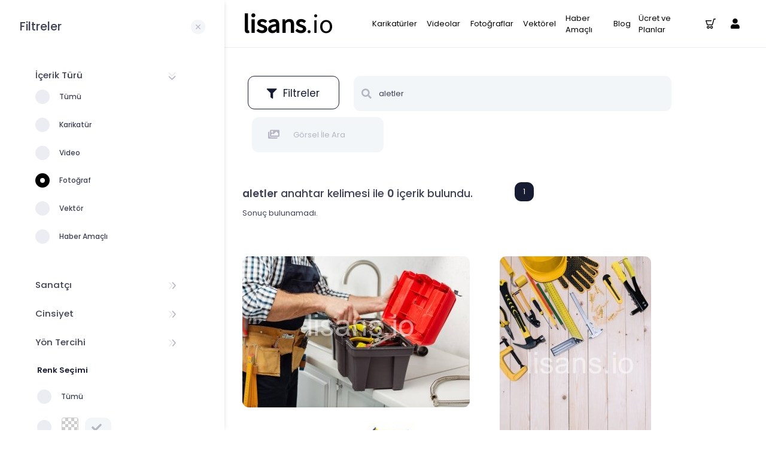

--- FILE ---
content_type: text/html; charset=UTF-8
request_url: https://lisans.io/gorsel/arama-sonuclari?HangiSayfadayim=0&IcerikTuru=fotograf&ArananIcerik=aletler
body_size: 39499
content:
<!doctype html>
<html lang="tr">
    <head>
        <meta charset="UTF-8">
        <meta name="viewport" content="width=device-width, initial-scale=1, shrink-to-fit=no"/>
        <link rel="profile" href="https://gmpg.org/xfn/11">
        <link rel="stylesheet" href="https://lisans.io/wp-content/themes/telifport_v3/style.css" type="text/css" media="screen"/>
        <link rel="stylesheet" href="https://fonts.googleapis.com/css?family=Poppins:300,400,500,600,700"/>
        <link href="https://fonts.googleapis.com/css2?family=Noto+Sans+TC" rel="stylesheet">
        <script src="https://kit.fontawesome.com/69c77e9dd5.js" crossorigin="anonymous"></script>
        <link href="https://lisans.io/wp-content/themes/telifport_v3/inc-theme/css/style.bundle.css" rel="stylesheet" type="text/css"/>
        <link href="https://lisans.io/wp-content/themes/telifport_v3/inc-theme/plugins/global/plugins.bundle.css" rel="stylesheet"
        type="text/css"/>
        <link rel="shortcut icon" href="https://lisans.io/wp-content/uploads/2021/09/favicon-2-1.png"/>
        <script src="https://ajax.googleapis.com/ajax/libs/jquery/3.5.1/jquery.min.js"></script>
        <script src="https://lisans.io/wp-content/themes/telifport_v3/inc-theme/js/pages/crud/forms/widgets/select2.js"></script>
        <link href="https://lisans.io/wp-content/themes/telifport_v3/inc-theme/css/custom.css" rel="stylesheet" type="text/css"/>
        <link href="https://lisans.io/wp-content/themes/telifport_v3/inc-theme/plugins/bootstrap-colorpicker/css/colorpicker.css"
            rel="stylesheet" type="text/css"/>
            <link href="https://lisans.io/wp-content/themes/telifport_v3/inc-theme/plugins/jquery-minicolors/jquery.minicolors.css"
                rel="stylesheet" type="text/css"/>
                <meta name='robots' content='index, follow, max-image-preview:large, max-snippet:-1, max-video-preview:-1' />
	<style>img:is([sizes="auto" i], [sizes^="auto," i]) { contain-intrinsic-size: 3000px 1500px }</style>
	
	<!-- This site is optimized with the Yoast SEO plugin v26.4 - https://yoast.com/wordpress/plugins/seo/ -->
	<link rel="canonical" href="https://lisans.io/gorsel/arama-sonuclari" />
	<meta property="og:locale" content="tr_TR" />
	<meta property="og:type" content="article" />
	<meta property="og:title" content="Arama Sonuçları - Lisans.io" />
	<meta property="og:url" content="https://lisans.io/gorsel/arama-sonuclari" />
	<meta property="og:site_name" content="Lisans.io" />
	<meta name="twitter:card" content="summary_large_image" />
	<script type="application/ld+json" class="yoast-schema-graph">{"@context":"https://schema.org","@graph":[{"@type":"WebPage","@id":"https://lisans.io/gorsel/arama-sonuclari","url":"https://lisans.io/gorsel/arama-sonuclari","name":"Arama Sonuçları - Lisans.io","isPartOf":{"@id":"https://lisans.io/#website"},"datePublished":"2021-08-10T06:58:14+00:00","breadcrumb":{"@id":"https://lisans.io/gorsel/arama-sonuclari#breadcrumb"},"inLanguage":"tr","potentialAction":[{"@type":"ReadAction","target":["https://lisans.io/gorsel/arama-sonuclari"]}]},{"@type":"BreadcrumbList","@id":"https://lisans.io/gorsel/arama-sonuclari#breadcrumb","itemListElement":[{"@type":"ListItem","position":1,"name":"Anasayfa","item":"https://lisans.io/"},{"@type":"ListItem","position":2,"name":"Api Sayfaları","item":"https://lisans.io/gorsel"},{"@type":"ListItem","position":3,"name":"Arama Sonuçları"}]},{"@type":"WebSite","@id":"https://lisans.io/#website","url":"https://lisans.io/","name":"Lisans.io","description":"","potentialAction":[{"@type":"SearchAction","target":{"@type":"EntryPoint","urlTemplate":"https://lisans.io/?s={search_term_string}"},"query-input":{"@type":"PropertyValueSpecification","valueRequired":true,"valueName":"search_term_string"}}],"inLanguage":"tr"}]}</script>
	<!-- / Yoast SEO plugin. -->


<script type="text/javascript">
/* <![CDATA[ */
window._wpemojiSettings = {"baseUrl":"https:\/\/s.w.org\/images\/core\/emoji\/16.0.1\/72x72\/","ext":".png","svgUrl":"https:\/\/s.w.org\/images\/core\/emoji\/16.0.1\/svg\/","svgExt":".svg","source":{"concatemoji":"https:\/\/lisans.io\/wp-includes\/js\/wp-emoji-release.min.js?ver=6.8.3"}};
/*! This file is auto-generated */
!function(s,n){var o,i,e;function c(e){try{var t={supportTests:e,timestamp:(new Date).valueOf()};sessionStorage.setItem(o,JSON.stringify(t))}catch(e){}}function p(e,t,n){e.clearRect(0,0,e.canvas.width,e.canvas.height),e.fillText(t,0,0);var t=new Uint32Array(e.getImageData(0,0,e.canvas.width,e.canvas.height).data),a=(e.clearRect(0,0,e.canvas.width,e.canvas.height),e.fillText(n,0,0),new Uint32Array(e.getImageData(0,0,e.canvas.width,e.canvas.height).data));return t.every(function(e,t){return e===a[t]})}function u(e,t){e.clearRect(0,0,e.canvas.width,e.canvas.height),e.fillText(t,0,0);for(var n=e.getImageData(16,16,1,1),a=0;a<n.data.length;a++)if(0!==n.data[a])return!1;return!0}function f(e,t,n,a){switch(t){case"flag":return n(e,"\ud83c\udff3\ufe0f\u200d\u26a7\ufe0f","\ud83c\udff3\ufe0f\u200b\u26a7\ufe0f")?!1:!n(e,"\ud83c\udde8\ud83c\uddf6","\ud83c\udde8\u200b\ud83c\uddf6")&&!n(e,"\ud83c\udff4\udb40\udc67\udb40\udc62\udb40\udc65\udb40\udc6e\udb40\udc67\udb40\udc7f","\ud83c\udff4\u200b\udb40\udc67\u200b\udb40\udc62\u200b\udb40\udc65\u200b\udb40\udc6e\u200b\udb40\udc67\u200b\udb40\udc7f");case"emoji":return!a(e,"\ud83e\udedf")}return!1}function g(e,t,n,a){var r="undefined"!=typeof WorkerGlobalScope&&self instanceof WorkerGlobalScope?new OffscreenCanvas(300,150):s.createElement("canvas"),o=r.getContext("2d",{willReadFrequently:!0}),i=(o.textBaseline="top",o.font="600 32px Arial",{});return e.forEach(function(e){i[e]=t(o,e,n,a)}),i}function t(e){var t=s.createElement("script");t.src=e,t.defer=!0,s.head.appendChild(t)}"undefined"!=typeof Promise&&(o="wpEmojiSettingsSupports",i=["flag","emoji"],n.supports={everything:!0,everythingExceptFlag:!0},e=new Promise(function(e){s.addEventListener("DOMContentLoaded",e,{once:!0})}),new Promise(function(t){var n=function(){try{var e=JSON.parse(sessionStorage.getItem(o));if("object"==typeof e&&"number"==typeof e.timestamp&&(new Date).valueOf()<e.timestamp+604800&&"object"==typeof e.supportTests)return e.supportTests}catch(e){}return null}();if(!n){if("undefined"!=typeof Worker&&"undefined"!=typeof OffscreenCanvas&&"undefined"!=typeof URL&&URL.createObjectURL&&"undefined"!=typeof Blob)try{var e="postMessage("+g.toString()+"("+[JSON.stringify(i),f.toString(),p.toString(),u.toString()].join(",")+"));",a=new Blob([e],{type:"text/javascript"}),r=new Worker(URL.createObjectURL(a),{name:"wpTestEmojiSupports"});return void(r.onmessage=function(e){c(n=e.data),r.terminate(),t(n)})}catch(e){}c(n=g(i,f,p,u))}t(n)}).then(function(e){for(var t in e)n.supports[t]=e[t],n.supports.everything=n.supports.everything&&n.supports[t],"flag"!==t&&(n.supports.everythingExceptFlag=n.supports.everythingExceptFlag&&n.supports[t]);n.supports.everythingExceptFlag=n.supports.everythingExceptFlag&&!n.supports.flag,n.DOMReady=!1,n.readyCallback=function(){n.DOMReady=!0}}).then(function(){return e}).then(function(){var e;n.supports.everything||(n.readyCallback(),(e=n.source||{}).concatemoji?t(e.concatemoji):e.wpemoji&&e.twemoji&&(t(e.twemoji),t(e.wpemoji)))}))}((window,document),window._wpemojiSettings);
/* ]]> */
</script>
<style id='wp-emoji-styles-inline-css' type='text/css'>

	img.wp-smiley, img.emoji {
		display: inline !important;
		border: none !important;
		box-shadow: none !important;
		height: 1em !important;
		width: 1em !important;
		margin: 0 0.07em !important;
		vertical-align: -0.1em !important;
		background: none !important;
		padding: 0 !important;
	}
</style>
<link rel='stylesheet' id='wp-block-library-css' href='https://lisans.io/wp-includes/css/dist/block-library/style.min.css?ver=6.8.3' type='text/css' media='all' />
<style id='classic-theme-styles-inline-css' type='text/css'>
/*! This file is auto-generated */
.wp-block-button__link{color:#fff;background-color:#32373c;border-radius:9999px;box-shadow:none;text-decoration:none;padding:calc(.667em + 2px) calc(1.333em + 2px);font-size:1.125em}.wp-block-file__button{background:#32373c;color:#fff;text-decoration:none}
</style>
<style id='global-styles-inline-css' type='text/css'>
:root{--wp--preset--aspect-ratio--square: 1;--wp--preset--aspect-ratio--4-3: 4/3;--wp--preset--aspect-ratio--3-4: 3/4;--wp--preset--aspect-ratio--3-2: 3/2;--wp--preset--aspect-ratio--2-3: 2/3;--wp--preset--aspect-ratio--16-9: 16/9;--wp--preset--aspect-ratio--9-16: 9/16;--wp--preset--color--black: #000000;--wp--preset--color--cyan-bluish-gray: #abb8c3;--wp--preset--color--white: #ffffff;--wp--preset--color--pale-pink: #f78da7;--wp--preset--color--vivid-red: #cf2e2e;--wp--preset--color--luminous-vivid-orange: #ff6900;--wp--preset--color--luminous-vivid-amber: #fcb900;--wp--preset--color--light-green-cyan: #7bdcb5;--wp--preset--color--vivid-green-cyan: #00d084;--wp--preset--color--pale-cyan-blue: #8ed1fc;--wp--preset--color--vivid-cyan-blue: #0693e3;--wp--preset--color--vivid-purple: #9b51e0;--wp--preset--gradient--vivid-cyan-blue-to-vivid-purple: linear-gradient(135deg,rgba(6,147,227,1) 0%,rgb(155,81,224) 100%);--wp--preset--gradient--light-green-cyan-to-vivid-green-cyan: linear-gradient(135deg,rgb(122,220,180) 0%,rgb(0,208,130) 100%);--wp--preset--gradient--luminous-vivid-amber-to-luminous-vivid-orange: linear-gradient(135deg,rgba(252,185,0,1) 0%,rgba(255,105,0,1) 100%);--wp--preset--gradient--luminous-vivid-orange-to-vivid-red: linear-gradient(135deg,rgba(255,105,0,1) 0%,rgb(207,46,46) 100%);--wp--preset--gradient--very-light-gray-to-cyan-bluish-gray: linear-gradient(135deg,rgb(238,238,238) 0%,rgb(169,184,195) 100%);--wp--preset--gradient--cool-to-warm-spectrum: linear-gradient(135deg,rgb(74,234,220) 0%,rgb(151,120,209) 20%,rgb(207,42,186) 40%,rgb(238,44,130) 60%,rgb(251,105,98) 80%,rgb(254,248,76) 100%);--wp--preset--gradient--blush-light-purple: linear-gradient(135deg,rgb(255,206,236) 0%,rgb(152,150,240) 100%);--wp--preset--gradient--blush-bordeaux: linear-gradient(135deg,rgb(254,205,165) 0%,rgb(254,45,45) 50%,rgb(107,0,62) 100%);--wp--preset--gradient--luminous-dusk: linear-gradient(135deg,rgb(255,203,112) 0%,rgb(199,81,192) 50%,rgb(65,88,208) 100%);--wp--preset--gradient--pale-ocean: linear-gradient(135deg,rgb(255,245,203) 0%,rgb(182,227,212) 50%,rgb(51,167,181) 100%);--wp--preset--gradient--electric-grass: linear-gradient(135deg,rgb(202,248,128) 0%,rgb(113,206,126) 100%);--wp--preset--gradient--midnight: linear-gradient(135deg,rgb(2,3,129) 0%,rgb(40,116,252) 100%);--wp--preset--font-size--small: 13px;--wp--preset--font-size--medium: 20px;--wp--preset--font-size--large: 36px;--wp--preset--font-size--x-large: 42px;--wp--preset--spacing--20: 0.44rem;--wp--preset--spacing--30: 0.67rem;--wp--preset--spacing--40: 1rem;--wp--preset--spacing--50: 1.5rem;--wp--preset--spacing--60: 2.25rem;--wp--preset--spacing--70: 3.38rem;--wp--preset--spacing--80: 5.06rem;--wp--preset--shadow--natural: 6px 6px 9px rgba(0, 0, 0, 0.2);--wp--preset--shadow--deep: 12px 12px 50px rgba(0, 0, 0, 0.4);--wp--preset--shadow--sharp: 6px 6px 0px rgba(0, 0, 0, 0.2);--wp--preset--shadow--outlined: 6px 6px 0px -3px rgba(255, 255, 255, 1), 6px 6px rgba(0, 0, 0, 1);--wp--preset--shadow--crisp: 6px 6px 0px rgba(0, 0, 0, 1);}:where(.is-layout-flex){gap: 0.5em;}:where(.is-layout-grid){gap: 0.5em;}body .is-layout-flex{display: flex;}.is-layout-flex{flex-wrap: wrap;align-items: center;}.is-layout-flex > :is(*, div){margin: 0;}body .is-layout-grid{display: grid;}.is-layout-grid > :is(*, div){margin: 0;}:where(.wp-block-columns.is-layout-flex){gap: 2em;}:where(.wp-block-columns.is-layout-grid){gap: 2em;}:where(.wp-block-post-template.is-layout-flex){gap: 1.25em;}:where(.wp-block-post-template.is-layout-grid){gap: 1.25em;}.has-black-color{color: var(--wp--preset--color--black) !important;}.has-cyan-bluish-gray-color{color: var(--wp--preset--color--cyan-bluish-gray) !important;}.has-white-color{color: var(--wp--preset--color--white) !important;}.has-pale-pink-color{color: var(--wp--preset--color--pale-pink) !important;}.has-vivid-red-color{color: var(--wp--preset--color--vivid-red) !important;}.has-luminous-vivid-orange-color{color: var(--wp--preset--color--luminous-vivid-orange) !important;}.has-luminous-vivid-amber-color{color: var(--wp--preset--color--luminous-vivid-amber) !important;}.has-light-green-cyan-color{color: var(--wp--preset--color--light-green-cyan) !important;}.has-vivid-green-cyan-color{color: var(--wp--preset--color--vivid-green-cyan) !important;}.has-pale-cyan-blue-color{color: var(--wp--preset--color--pale-cyan-blue) !important;}.has-vivid-cyan-blue-color{color: var(--wp--preset--color--vivid-cyan-blue) !important;}.has-vivid-purple-color{color: var(--wp--preset--color--vivid-purple) !important;}.has-black-background-color{background-color: var(--wp--preset--color--black) !important;}.has-cyan-bluish-gray-background-color{background-color: var(--wp--preset--color--cyan-bluish-gray) !important;}.has-white-background-color{background-color: var(--wp--preset--color--white) !important;}.has-pale-pink-background-color{background-color: var(--wp--preset--color--pale-pink) !important;}.has-vivid-red-background-color{background-color: var(--wp--preset--color--vivid-red) !important;}.has-luminous-vivid-orange-background-color{background-color: var(--wp--preset--color--luminous-vivid-orange) !important;}.has-luminous-vivid-amber-background-color{background-color: var(--wp--preset--color--luminous-vivid-amber) !important;}.has-light-green-cyan-background-color{background-color: var(--wp--preset--color--light-green-cyan) !important;}.has-vivid-green-cyan-background-color{background-color: var(--wp--preset--color--vivid-green-cyan) !important;}.has-pale-cyan-blue-background-color{background-color: var(--wp--preset--color--pale-cyan-blue) !important;}.has-vivid-cyan-blue-background-color{background-color: var(--wp--preset--color--vivid-cyan-blue) !important;}.has-vivid-purple-background-color{background-color: var(--wp--preset--color--vivid-purple) !important;}.has-black-border-color{border-color: var(--wp--preset--color--black) !important;}.has-cyan-bluish-gray-border-color{border-color: var(--wp--preset--color--cyan-bluish-gray) !important;}.has-white-border-color{border-color: var(--wp--preset--color--white) !important;}.has-pale-pink-border-color{border-color: var(--wp--preset--color--pale-pink) !important;}.has-vivid-red-border-color{border-color: var(--wp--preset--color--vivid-red) !important;}.has-luminous-vivid-orange-border-color{border-color: var(--wp--preset--color--luminous-vivid-orange) !important;}.has-luminous-vivid-amber-border-color{border-color: var(--wp--preset--color--luminous-vivid-amber) !important;}.has-light-green-cyan-border-color{border-color: var(--wp--preset--color--light-green-cyan) !important;}.has-vivid-green-cyan-border-color{border-color: var(--wp--preset--color--vivid-green-cyan) !important;}.has-pale-cyan-blue-border-color{border-color: var(--wp--preset--color--pale-cyan-blue) !important;}.has-vivid-cyan-blue-border-color{border-color: var(--wp--preset--color--vivid-cyan-blue) !important;}.has-vivid-purple-border-color{border-color: var(--wp--preset--color--vivid-purple) !important;}.has-vivid-cyan-blue-to-vivid-purple-gradient-background{background: var(--wp--preset--gradient--vivid-cyan-blue-to-vivid-purple) !important;}.has-light-green-cyan-to-vivid-green-cyan-gradient-background{background: var(--wp--preset--gradient--light-green-cyan-to-vivid-green-cyan) !important;}.has-luminous-vivid-amber-to-luminous-vivid-orange-gradient-background{background: var(--wp--preset--gradient--luminous-vivid-amber-to-luminous-vivid-orange) !important;}.has-luminous-vivid-orange-to-vivid-red-gradient-background{background: var(--wp--preset--gradient--luminous-vivid-orange-to-vivid-red) !important;}.has-very-light-gray-to-cyan-bluish-gray-gradient-background{background: var(--wp--preset--gradient--very-light-gray-to-cyan-bluish-gray) !important;}.has-cool-to-warm-spectrum-gradient-background{background: var(--wp--preset--gradient--cool-to-warm-spectrum) !important;}.has-blush-light-purple-gradient-background{background: var(--wp--preset--gradient--blush-light-purple) !important;}.has-blush-bordeaux-gradient-background{background: var(--wp--preset--gradient--blush-bordeaux) !important;}.has-luminous-dusk-gradient-background{background: var(--wp--preset--gradient--luminous-dusk) !important;}.has-pale-ocean-gradient-background{background: var(--wp--preset--gradient--pale-ocean) !important;}.has-electric-grass-gradient-background{background: var(--wp--preset--gradient--electric-grass) !important;}.has-midnight-gradient-background{background: var(--wp--preset--gradient--midnight) !important;}.has-small-font-size{font-size: var(--wp--preset--font-size--small) !important;}.has-medium-font-size{font-size: var(--wp--preset--font-size--medium) !important;}.has-large-font-size{font-size: var(--wp--preset--font-size--large) !important;}.has-x-large-font-size{font-size: var(--wp--preset--font-size--x-large) !important;}
:where(.wp-block-post-template.is-layout-flex){gap: 1.25em;}:where(.wp-block-post-template.is-layout-grid){gap: 1.25em;}
:where(.wp-block-columns.is-layout-flex){gap: 2em;}:where(.wp-block-columns.is-layout-grid){gap: 2em;}
:root :where(.wp-block-pullquote){font-size: 1.5em;line-height: 1.6;}
</style>
<link rel='stylesheet' id='woocommerce-layout-css' href='https://lisans.io/wp-content/plugins/woocommerce/assets/css/woocommerce-layout.css?ver=9.8.5' type='text/css' media='all' />
<link rel='stylesheet' id='woocommerce-smallscreen-css' href='https://lisans.io/wp-content/plugins/woocommerce/assets/css/woocommerce-smallscreen.css?ver=9.8.5' type='text/css' media='only screen and (max-width: 768px)' />
<link rel='stylesheet' id='woocommerce-general-css' href='https://lisans.io/wp-content/plugins/woocommerce/assets/css/woocommerce.css?ver=9.8.5' type='text/css' media='all' />
<style id='woocommerce-inline-inline-css' type='text/css'>
.woocommerce form .form-row .required { visibility: visible; }
</style>
<link rel='stylesheet' id='brands-styles-css' href='https://lisans.io/wp-content/plugins/woocommerce/assets/css/brands.css?ver=9.8.5' type='text/css' media='all' />
<script type="text/javascript" src="https://lisans.io/wp-includes/js/jquery/jquery.min.js?ver=3.7.1" id="jquery-core-js"></script>
<script type="text/javascript" src="https://lisans.io/wp-includes/js/jquery/jquery-migrate.min.js?ver=3.4.1" id="jquery-migrate-js"></script>
<script type="text/javascript" src="https://lisans.io/wp-content/plugins/woocommerce/assets/js/jquery-blockui/jquery.blockUI.min.js?ver=2.7.0-wc.9.8.5" id="jquery-blockui-js" defer="defer" data-wp-strategy="defer"></script>
<script type="text/javascript" src="https://lisans.io/wp-content/plugins/woocommerce/assets/js/js-cookie/js.cookie.min.js?ver=2.1.4-wc.9.8.5" id="js-cookie-js" defer="defer" data-wp-strategy="defer"></script>
<script type="text/javascript" id="woocommerce-js-extra">
/* <![CDATA[ */
var woocommerce_params = {"ajax_url":"\/wp-admin\/admin-ajax.php","wc_ajax_url":"\/?wc-ajax=%%endpoint%%","i18n_password_show":"\u015eifreyi g\u00f6ster","i18n_password_hide":"\u015eifreyi gizle"};
/* ]]> */
</script>
<script type="text/javascript" src="https://lisans.io/wp-content/plugins/woocommerce/assets/js/frontend/woocommerce.min.js?ver=9.8.5" id="woocommerce-js" defer="defer" data-wp-strategy="defer"></script>
<link rel="https://api.w.org/" href="https://lisans.io/wp-json/" /><link rel="EditURI" type="application/rsd+xml" title="RSD" href="https://lisans.io/xmlrpc.php?rsd" />
<link rel='shortlink' href='https://lisans.io/?p=116' />
<link rel="alternate" title="oEmbed (JSON)" type="application/json+oembed" href="https://lisans.io/wp-json/oembed/1.0/embed?url=https%3A%2F%2Flisans.io%2Fgorsel%2Farama-sonuclari" />
<link rel="alternate" title="oEmbed (XML)" type="text/xml+oembed" href="https://lisans.io/wp-json/oembed/1.0/embed?url=https%3A%2F%2Flisans.io%2Fgorsel%2Farama-sonuclari&#038;format=xml" />
	<noscript><style>.woocommerce-product-gallery{ opacity: 1 !important; }</style></noscript>
			<style type="text/css" id="wp-custom-css">
			m { background-color: #FCD116;
	padding: 1px;
	margin-right: 10px;
	margin-bottom: 2px;
}		</style>
		                <title>Arama Sonuçları - Lisans.io Lisans.io</title>
                <!-- Google Tag Manager -->
                <script>(function(w,d,s,l,i){w[l]=w[l]||[];w[l].push({'gtm.start':
                new Date().getTime(),event:'gtm.js'});var f=d.getElementsByTagName(s)[0],
                j=d.createElement(s),dl=l!='dataLayer'?'&l='+l:'';j.async=true;j.src=
                'https://www.googletagmanager.com/gtm.js?id='+i+dl;f.parentNode.insertBefore(j,f);
                })(window,document,'script','dataLayer','GTM-NZWCW4N');</script>
                <!-- End Google Tag Manager -->
            </head>
            <body id="kt_body"
                class="quick-panel-right demo-panel-right offcanvas-right header-fixed header-mobile-fixed aside-enabled aside-static page-loading">
                <!-- Google Tag Manager (noscript) -->
                <noscript><iframe src="https://www.googletagmanager.com/ns.html?id=GTM-NZWCW4N"
                height="0" width="0" style="display:none;visibility:hidden"></iframe></noscript>
                <!-- End Google Tag Manager (noscript) -->
                <!--< ?php if (stristr($_SERVER['SERVER_NAME'] . $_SERVER['REQUEST_URI'], 'arama-sonuclari?') || stristr($_SERVER['SERVER_NAME'] . $_SERVER['REQUEST_URI'], 'gorsel-arama?')) { ?>
                <div id="tploader_api" class="tploader"><img style="height:auto; margin:auto;"
                    src="< ?php bloginfo('template_url'); ?>/inc-theme/media/loading.gif"/>
                </div>
                < ?php } else { ?>
                <div id="tploader" class="tploader"><img style="height:auto; margin:auto;"
                    src="< ?php bloginfo('template_url'); ?>/inc-theme/media/loading.gif"/>
                </div>
                < ?php } ?>-->
                                <div id="kt_header_mobile" class="header-mobile header-mobile-fixed">
                    <a href="https://lisans.io/" class="telifport-logo-1">
                        <div class="telifport-logo-1"><p><strong>lisans</strong>.io</p>
</div>
                    </a>
                    <div class="d-flex align-items-center">
                        <button class="btn p-0 burger-icon rounded-0 burger-icon-left" id="kt_aside_tablet_and_mobile_toggle">
                        <span></span>
                        </button>
                        <button class="btn btn-hover-text-primary p-0 ml-3" style="color:#b5b5c3 !important;">
                        <!--begin::Svg Icon | path:C:\wamp64\www\keenthemes\legacy\metronic\theme\html\demo1\dist/../src/media/svg/icons\Communication\Chat-check.svg-->
                        <a href="https://lisans.io/ucret-ve-planlar"><i style="font-size:24px;"
                        class="fas fa-tags"></i></a>
                        </button>
                        <button class="btn btn-hover-text-primary p-0 ml-1" id="kt_header_mobile_topbar_toggle">
                        <span class="svg-icon svg-icon-xl">
                            <svg xmlns="http://www.w3.org/2000/svg" xmlns:xlink="http://www.w3.org/1999/xlink" width="24px"
                                height="24px" viewBox="0 0 24 24" version="1.1">
                                <g stroke="none" stroke-width="1" fill="none" fill-rule="evenodd">
                                    <polygon points="0 0 24 0 24 24 0 24"/>
                                        <path d="M12,11 C9.790861,11 8,9.209139 8,7 C8,4.790861 9.790861,3 12,3 C14.209139,3 16,4.790861 16,7 C16,9.209139 14.209139,11 12,11 Z"
                                            fill="#000000" fill-rule="nonzero" opacity="0.3"/>
                                            <path d="M3.00065168,20.1992055 C3.38825852,15.4265159 7.26191235,13 11.9833413,13 C16.7712164,13 20.7048837,15.2931929 20.9979143,20.2 C21.0095879,20.3954741 20.9979143,21 20.2466999,21 C16.541124,21 11.0347247,21 3.72750223,21 C3.47671215,21 2.97953825,20.45918 3.00065168,20.1992055 Z"
                                                fill="#000000" fill-rule="nonzero"/>
                                            </g>
                                        </svg>
                                    </span>
                                    </button>
                                </div>
                            </div>
                            <div class="d-flex flex-column flex-root">
                                <div class="d-flex flex-row flex-column-fluid page">
                                    <div class="aside aside-left d-flex flex-column flex-row-auto" id="kt_aside">
	<div class="aside-menu-wrapper flex-column-fluid" id="kt_aside_menu_wrapper">
		<div id="kt_aside_menu" class="aside-menu min-h-lg-800px" data-menu-vertical="1" data-menu-scroll="1" data-menu-dropdown-timeout="500">
			<ul class="menu-nav">
								<li class="menu-item top-links-item" aria-haspopup="true">
					<a href="https://lisans.io/karikaturler" class="menu-link">
						<span class="svg-icon menu-icon">
							<i class="fas fa-caret-right"></i>
						</span>
						<span class="menu-text-cs">Karikatürler</span>
					</a>
				</li>
								<li class="menu-item top-links-item" aria-haspopup="true">
					<a href="https://lisans.io/videolar" class="menu-link">
						<span class="svg-icon menu-icon">
							<i class="fas fa-caret-right"></i>
						</span>
						<span class="menu-text-cs">Videolar</span>
					</a>
				</li>
								<li class="menu-item top-links-item" aria-haspopup="true">
					<a href="https://lisans.io/fotograflar" class="menu-link">
						<span class="svg-icon menu-icon">
							<i class="fas fa-caret-right"></i>
						</span>
						<span class="menu-text-cs">Fotoğraflar</span>
					</a>
				</li>
								<li class="menu-item top-links-item" aria-haspopup="true">
					<a href="https://lisans.io/vektorel" class="menu-link">
						<span class="svg-icon menu-icon">
							<i class="fas fa-caret-right"></i>
						</span>
						<span class="menu-text-cs">Vektörel</span>
					</a>
				</li>
								<li class="menu-item top-links-item" aria-haspopup="true">
					<a href="https://lisans.io/haber-amacli" class="menu-link">
						<span class="svg-icon menu-icon">
							<i class="fas fa-caret-right"></i>
						</span>
						<span class="menu-text-cs">Haber Amaçlı</span>
					</a>
				</li>
								<li class="menu-item top-links-item" aria-haspopup="true">
					<a href="https://lisans.io/ucret-ve-planlar" class="menu-link">
						<span class="svg-icon menu-icon">
							<i class="fas fa-caret-right"></i>
						</span>
						<span class="menu-text-cs">Ücret ve Planlar</span>
					</a>
				</li>
								<li class="menu-item top-links-item" aria-haspopup="true">
					<a href="https://lisans.io/hakkimizda" class="menu-link">
						<span class="svg-icon menu-icon">
							<i class="fas fa-caret-right"></i>
						</span>
						<span class="menu-text-cs">Hakkımızda</span>
					</a>
				</li>
								<li class="menu-item top-links-item" aria-haspopup="true">
					<a href="https://lisans.io/bilgi-toplum-hizmetleri" class="menu-link">
						<span class="svg-icon menu-icon">
							<i class="fas fa-caret-right"></i>
						</span>
						<span class="menu-text-cs">Bilgi Toplum Hizmetleri</span>
					</a>
				</li>
								<li class="menu-item top-links-item" aria-haspopup="true">
					<a href="https://lisans.io/blog" class="menu-link">
						<span class="svg-icon menu-icon">
							<i class="fas fa-caret-right"></i>
						</span>
						<span class="menu-text-cs">Blog</span>
					</a>
				</li>
								<li class="menu-item top-links-item" aria-haspopup="true">
					<a href="https://lisans.io/iletisim" class="menu-link">
						<span class="svg-icon menu-icon">
							<i class="fas fa-caret-right"></i>
						</span>
						<span class="menu-text-cs">İletişim</span>
					</a>
				</li>
								
				<li class="menu-item top-links-item" aria-haspopup="true" style="margin-left:50px !important; margin-top:30px !important;">
				    <div class="">
<div class=" ">
<a href="https://lisans.io/?wc-api=auth&start=google&return=https%3A%2F%2Flisans.io%2F" title="Google ile giriş yap" class="btn btn-primary mr-2" style="float:left; background-color: #DC4437; border-color:#DC4437;"><i style="margin-left:3px;" class="fa fa-google" aria-hidden="true"></i></a>
<a href="https://lisans.io/?wc-api=auth&start=facebook&return=https%3A%2F%2Flisans.io%2F" title="Facebook ile giriş yap" class="btn btn-primary mr-2" style="float:left; background-color: #1777F2; border-color:#1777F2;"><i style="margin-left:3px;" class="fa fa-facebook" aria-hidden="true"></i></a>
<a href="https://lisans.io/uye-giris-sayfasi-uye-ol" title="E-Posta ile giriş yap" class="btn btn-primary mr-2" style="float:left; background-color: #181C32; border-color:#181C32;"><i style="margin-left:3px;" class="fa fa-envelope" aria-hidden="true"></i></a>
</div>	
</div>	
				</li>
				
				<div class="menu-footer-mobile" >
				<div class="row">
   
   <div class="col-lg-8">

   </div>
  </div>
					</div>
			
			</ul>
		</div>
	</div>
</div>
                                    <div class="d-flex flex-column flex-row-fluid wrapper" id="kt_wrapper">
                                        <div id="kt_header" class="header header-fixed">
                                            <div class="container d-flex align-items-stretch justify-content-between container-search">
                                                <div class="d-none d-lg-flex align-items-center mr-5">
                                                    <a href="https://lisans.io/" class="telifport-logo-1">
                                                        <div class="telifport-logo-1"><p><strong>lisans</strong>.io</p>
</div>
                                                    </a>
												
																									<div class="dropdown">
                                                           <div class="topbar-item ml-20" data-offset="10px,0px">
                                                            <a href="https://lisans.io/karikaturler" >Karikatürler</a>
                                                            </div>
														
                                                      </div>
														<div class="dropdown">
                                                           <div class="topbar-item ml-5" data-offset="10px,0px">
                                                            <a href="https://lisans.io/videolar" >Videolar</a>
                                                            </div>
														
                                                      </div>
														<div class="dropdown">
                                                           <div class="topbar-item ml-5" data-offset="10px,0px">
                                                            <a href="https://lisans.io/fotograflar" >Fotoğraflar</a>
                                                            </div>
														
                                                      </div>
														<div class="dropdown">
                                                           <div class="topbar-item ml-5" data-offset="10px,0px">
                                                            <a href="https://lisans.io/vektorel" >Vektörel</a>
                                                            </div>
														
                                                      </div>
														<div class="dropdown">
                                                           <div class="topbar-item ml-5" data-offset="10px,0px">
                                                            <a href="https://lisans.io/haber-amacli" >Haber Amaçlı</a>
                                                            </div>
														
                                                      </div>
	  
													
                                                                 
                                                </div>
												
                                                <div class="topbar">
                                                    <div class="dropdown d-flex d-lg-none">
                                                        <div class="topbar-item" data-toggle="dropdown" data-offset="10px,0px">
                                                            <div class="btn btn-icon btn-clean btn-lg btn-dropdown">
                                                                <span class="svg-icon svg-icon-xl">
                                                                    <svg xmlns="http://www.w3.org/2000/svg"
                                                                        xmlns:xlink="http://www.w3.org/1999/xlink" width="24px"
                                                                        height="24px" viewBox="0 0 24 24" version="1.1">
                                                                        <g stroke="none" stroke-width="1" fill="none"
                                                                            fill-rule="evenodd">
                                                                            <rect x="0" y="0" width="24" height="24"/>
                                                                            <path d="M14.2928932,16.7071068 C13.9023689,16.3165825 13.9023689,15.6834175 14.2928932,15.2928932 C14.6834175,14.9023689 15.3165825,14.9023689 15.7071068,15.2928932 L19.7071068,19.2928932 C20.0976311,19.6834175 20.0976311,20.3165825 19.7071068,20.7071068 C19.3165825,21.0976311 18.6834175,21.0976311 18.2928932,20.7071068 L14.2928932,16.7071068 Z"
                                                                                fill="#000000" fill-rule="nonzero" opacity="0.3"/>
                                                                                <path d="M11,16 C13.7614237,16 16,13.7614237 16,11 C16,8.23857625 13.7614237,6 11,6 C8.23857625,6 6,8.23857625 6,11 C6,13.7614237 8.23857625,16 11,16 Z M11,18 C7.13400675,18 4,14.8659932 4,11 C4,7.13400675 7.13400675,4 11,4 C14.8659932,4 18,7.13400675 18,11 C18,14.8659932 14.8659932,18 11,18 Z"
                                                                                    fill="#000000" fill-rule="nonzero"/>
                                                                                </g>
                                                                            </svg>
                                                                        </span>
                                                                    </div>
                                                                </div>
                                                                <div class="dropdown-menu p-0 m-0 dropdown-menu-right dropdown-menu-anim-up dropdown-menu-lg">
                                                                    <div class="quick-search quick-search-dropdown" id="kt_quick_search_dropdown">
                                                                        <form method="get" class="quick-search-form">
                                                                            <div class="input-group">
                                                                                <div class="input-group-prepend">
                                                                                    <span class="input-group-text">
                                                                                        <span class="svg-icon svg-icon-lg">
                                                                                            <svg xmlns="http://www.w3.org/2000/svg"
                                                                                                xmlns:xlink="http://www.w3.org/1999/xlink"
                                                                                                width="24px" height="24px" viewBox="0 0 24 24"
                                                                                                version="1.1">
                                                                                                <g stroke="none" stroke-width="1" fill="none"
                                                                                                    fill-rule="evenodd">
                                                                                                    <rect x="0" y="0" width="24" height="24"/>
                                                                                                    <path d="M14.2928932,16.7071068 C13.9023689,16.3165825 13.9023689,15.6834175 14.2928932,15.2928932 C14.6834175,14.9023689 15.3165825,14.9023689 15.7071068,15.2928932 L19.7071068,19.2928932 C20.0976311,19.6834175 20.0976311,20.3165825 19.7071068,20.7071068 C19.3165825,21.0976311 18.6834175,21.0976311 18.2928932,20.7071068 L14.2928932,16.7071068 Z"
                                                                                                        fill="#000000" fill-rule="nonzero"
                                                                                                        opacity="0.3"/>
                                                                                                        <path d="M11,16 C13.7614237,16 16,13.7614237 16,11 C16,8.23857625 13.7614237,6 11,6 C8.23857625,6 6,8.23857625 6,11 C6,13.7614237 8.23857625,16 11,16 Z M11,18 C7.13400675,18 4,14.8659932 4,11 C4,7.13400675 7.13400675,4 11,4 C14.8659932,4 18,7.13400675 18,11 C18,14.8659932 14.8659932,18 11,18 Z"
                                                                                                            fill="#000000" fill-rule="nonzero"/>
                                                                                                        </g>
                                                                                                    </svg>
                                                                                                </span>
                                                                                            </span>
                                                                                        </div>
                                                                                        <input type="text" class="form-control"
                                                                                        placeholder="İçerik ara..."/>
                                                                                        <div class="input-group-append">
                                                                                            <span class="input-group-text">
                                                                                                <i class="quick-search-close ki ki-close icon-sm text-muted"></i>
                                                                                            </span>
                                                                                        </div>
                                                                                    </div>
                                                                                </form>
                                                                                <div class="quick-search-wrapper scroll" data-scroll="true" data-height="325"
                                                                                data-mobile-height="200"></div>
                                                                            </div>
                                                                        </div>
                                                                    </div>
                                                                    <div class="dropdown d-flex d-lg-none">
                                                                        <button type="button" class="btn btn-default-cstm" data-toggle="modal"
                                                                        data-target="#visualscanningmodal">
                                                                        <div class="input-group rounded bg-light quick-search-form">
                                                                            <div class="input-group-prepend">
                                                                                <i class="fas fa-images btn-default-cstm"></i>
                                                                            </div>
                                                                        </div>
                                                                        </button>
                                                                    </div>
                                                                                                                                        <div class="dropdown">
                                                                        <div class="topbar-item mr-4" data-offset="10px,0px">
                                                                            <a href="https://lisans.io/blog" >Blog</a>
                                                                        </div>
                                                                    </div>
                                                                                                                                        <div class="dropdown">
                                                                        <div class="topbar-item mr-4" data-offset="10px,0px">
                                                                            <a href="https://lisans.io/ucret-ve-planlar" >Ücret ve Planlar</a>
                                                                        </div>
                                                                    </div>
                                                                                                                                        <div class="topbar-item" id="kt_quick_actions_toggle" style="margin-left: -7px;">
                                                                        <div class="btn btn-light-default">
                                                                            <a href="#"><i
                                                                                class="flaticon2-shopping-cart-1" ></i></a>
                                                                        </div>
                                                                    </div>
                                                                                                                                        <div class="topbar-item" style="margin-left: -7px;">
                                                                        <div class="btn btn-light-default">
                                                                            <a href="https://lisans.io/uye-giris-sayfasi-uye-ol"><i
                                                                            class="fas fa-user" ></i></a>
                                                                        </div>
                                                                    </div>
                                                                                                                                       <!-- <div class="topbar-item" id="kt_quick_panel_toggle" style="margin-left: -7px;">
                                                                        <div class="btn btn-light-default">
                                                                            <a href="#"><i class="fas fa-bars"></i></a>
                                                                        </div>
                                                                    </div> -->
                                                                </div>
                                                            </div>
                                                        </div>
                                                        <div class="content d-flex flex-column flex-column-fluid" id="kt_content">
                                                            <div class="d-flex flex-column-fluid">
                                                                <div class="container container-search2">
                                                                    <div class="row">
                                                                        

    <div class=" col-lg-12 custom-search-div">
        <form action="https://lisans.io/gorsel/arama-sonuclari" method="get">
            <div class="row" style="margin-left:0px !important; margin-right:0px !important;">
                <input name="HangiSayfadayim" type="hidden" id="HangiSayfadayim"
                       value="0">

                 <input name="tumu" type="hidden" id="tumu"
                        value="">

                 <input name="karikatur" type="hidden" id="karikatur"
                        value="">

                 <input name="video" type="hidden" id="video"
                        value="">

                 <input name="fotograf" type="hidden" id="fotograf"
                        value="1">

                 <input name="vektor" type="hidden" id="vektor"
                        value="">

                 <input name="haberamacli" type="hidden" id="haberamacli"
                        value="">

                <input name="sanatci" type="hidden" id="sanatci"
                       value="">

                 <input name="Cinsiyet" type="hidden" id="Cinsiyet"
                        value="tumu">

                 <input name="yon" type="hidden" id="yon"
                        value="tumu">

                 <input name="color" type="hidden" id="color"
                        value="">

                 <input name="color2" type="hidden" id="color2"
                        value="">

                                    <div class="quick-search w-200px mb-3 re-custom-search">
                        <div id="kt_quick_filter_panel_toggle" class="btn btn-outline-dark filter-btn"><i
                                    class="fas fa-filter"></i> <span class="filter-btn-responsive">Filtreler</span>
                        </div>
                    </div>
                                    <div class="quick-search quick-search-inline ml-5 w-1200px mb-3 re-custom-search2 rearamainput"
                     style="height:59px !important;">
                    <div class="col-lg-12 input-group rounded bg-light quick-search-form"
                         style="height:59px !important;">
                        <div class="input-group-prepend">
                  				<span class="input-group-text">
                  					<i class="fas fa-search"></i>
                  				</span>
                        </div>
                        <input name="ArananIcerik" type="text" style="height:59px !important;" class="form-control"
                               id="ArananIcerik" placeholder="İçerik ara..."
                               autocomplete="off" value="aletler" onchange="queryTheForm(this)"/>
                                <div id="SanatciAramaInput"></div>
                                  <div class="dropdown-menu p-0 m-0 dropdown-menu-right dropdown-menu-anim-up dropdown-menu-lg show" x-placement="bottom-end" style="width: 100%;display:none;z-index:2 !important" id="LiveSearchDiv">
              											<form>
              												<div class="tab-content">
              														<div class="navi navi-hover scroll my-4 ps livesearchresults" data-scroll="true" data-height="300" id="LiveSearchResults">
                                        </div>
                                        <div class="d-flex flex-center pt-4 pb-4" id="ViewAllSearchResultBtn">
          															<a href="#" id="ViewAllSearchResultsBtn" class="btn btn-default font-weight-bold text-center">Tümünü Görüntüle</a>
          														</div>
              												</div>
              											</form>
              										</div>
                        <button type="button" class="btn re-custom-visual-icon gorselMobil" data-toggle="modal"
                                data-target="#visualscanningmodal">
                            <div class="input-group rounded bg-light quick-search-form">
                                <div class="input-group-prepend" style="">
                                    <i class="fas fa-images re-custom-visual-icon mobilVisual"></i>
                                </div>
                            </div>
                        </button>
                    </div>
                </div>
                <div class="quick-search quick-search-inline ml-5 w-200px rearamagorsel">
                    <button type="button" class="btn btn-default custom-viscnmdl" data-toggle="modal"
                            data-target="#visualscanningmodal">
                        <div class="input-group rounded bg-light quick-search-form">
                            <div class="input-group-prepend">
                      				<span class="input-group-text">
                      					<span class="svg-icon svg-icon-lg">
                      						<i class="fas fa-images"></i>
                      					</span>
                      				</span>
                            </div>
                            Görsel İle Ara                        </div>
                    </button>
        </form>
    </div>
    </div>
    <script src="https://lisans.io/wp-content/themes/telifport_v3/inc-theme/js/ajax/live-search.js"></script>
                                                                    </div>
                                                                </div>
<div class="container" style="padding: 0px !important;">
        <div class="row">
        <div class="col-lg-6">
                                                <h4 class="mt-6 aramasonucyazi">
                        <b>aletler</b> anahtar kelimesi ile
                        <b>0</b> içerik bulundu.
                    </h4>
                                    </div>
        <div class="responsive-filter-menu-btn">
            <form action="https://lisans.io/gorsel/arama-sonuclari" method="get">
                <input name="HangiSayfadayim" type="hidden" id="HangiSayfadayim" value="0">
                <input name="ArananIcerik" type="hidden" id="ArananIcerik" value="aletler">
                <input name="IcerikTuru" type="hidden" id="IcerikTuru" value="fotograf">
                <input name="Cinsiyet" type="hidden" id="Cinsiyet" value="">
                <input name="yon" type="hidden" id="yon" value="">
                <input name="sanatci" type="hidden" id="sanatci" value="">
                <input name="color" type="hidden" id="color" value="">
                <input name="color2" type="hidden" id="color2" value="">
                <input name="tumu" type="hidden" id="tumu" value="0">
                <input name="karikatur" type="hidden" id="karikatur" value="0">
                <input name="video" type="hidden" id="video" value="0">
                <input name="vektor" type="hidden" id="vektor" value="0">
                <input name="fotograf" type="hidden" id="fotograf" value="1">
                <input name="haberamacli" type="hidden" id="haberamacli" value="0">
            </form>
        </div>
        <div class="col-lg-6">
            <!-- İlk sayfalama bloğu (responsive-pagenavi2) -->
            <div class="responsive-pagenavi2">
                <div class="d-flex flex-wrap py-2 mr-3">
                                            <a href="https://lisans.io/gorsel/arama-sonuclari?HangiSayfadayim=0&ArananIcerik=aletler&IcerikTuru=fotograf&yon=&Cinsiyet=&tumu=0&karikatur=0&video=0&vektor=0&fotograf=1&haberamacli=0&color=&color2=%23&sanatci="
                           class="btn btn-icon btn-sm border-0 btn-light mr-2 my-1 btn-hover-dark active">
                            1                        </a>
                                    </div>
            </div>
            <!-- İkinci sayfalama bloğu (responsive-pagenavi) -->
            <div class="responsive-pagenavi">
                <div class="d-flex flex-wrap py-2 mr-3">
                                            <a href="https://lisans.io/gorsel/arama-sonuclari?HangiSayfadayim=0&ArananIcerik=aletler&IcerikTuru=fotograf&yon=&Cinsiyet=&tumu=0&karikatur=0&video=0&vektor=0&fotograf=1&haberamacli=0&color=&color2=%23&sanatci="
                           class="btn btn-icon btn-sm border-0 btn-light mr-2 my-1 btn-hover-dark active">
                            1                        </a>
                                    </div>
            </div>
        </div>
    </div>

    <!-- Sonuçları göster -->
            <div class="row">
            <div class="col-md-12">
                <p>Sonuç bulunamadı.</p>
            </div>
        </div>
        <div id="telifPortLoading" style="display:table;  margin:auto;">
        <img style="height:auto; margin:auto;" src="https://lisans.io/wp-content/themes/telifport_v3/inc-theme/media/loading.gif"/>
    </div>
    <div id="yukleDiv" style="display:none;">
            <div id="columns">
                                  <figure>
                    <div class="card card-custom overlay card-shadowless">
                        <div class="card-body p-0">
                            <div class="overlay">
                                <div class="overlay-wrapper">
                                    <a href="https://lisans.io/gorsel/telifport?Id=Mzg2OTY4NDcy"><img
                                                src="https://st4.depositphotos.com/20363444/38696/i/380/depositphotos_386968472-stock-photo-cropped-view-workman-overalls-opening.jpg" alt="Tulumlu işçinin mutfak atölyesindeki alet kutusunu açarken çekilmiş görüntüsü. "
                                                class="w-100 rounded watermark-image" id="watermark-image-id-386968472"/></a>
                                </div>
                                <div class="right-top-icons">
                                    <a onclick="favoriEkleNotLogin('')"
                                       class="btn cstm-btn-clean btn-icon mr-2" title="Favorilere Ekle">
                                        <i class="flaticon-star icon-lg custom-text-primary"></i>
                                    </a>
                                    <button href="https://lisans.io/gorsel/telifport?Id=Mzg2OTY4NDcy"
                                            value="386968472" onclick="ViewPhoto('386968472', '0', 'image', '', 'https://st4.depositphotos.com/20363444/38696/i/380/depositphotos_386968472-stock-photo-cropped-view-workman-overalls-opening.jpg', '20363444', 'HayDmitriy', 'Tulumlu işçinin mutfak atölyesindeki alet kutusunu açarken çekilmiş görüntüsü. ', 'Jul.02, 2020 13:43:49', '7360', '4912', 'jpg', 'Mzg2OTY4NDcy');"
                                            class="btn cstm-btn-clean btn-icon mr-2 ViewPhoto2" title="Ürünü İncele"
                                            data-toggle="modal" data-target="#viewProduct">
                                        <i class="flaticon2-search icon-lg custom-text-primary"></i>
                                    </button>
                                </div>
                                <div class="overlay-layer align-items-start justify-content-end pt-5 pr-5"
                                     onclick="ViewPhoto_Modal('386968472', '0', 'image', '', 'https://st4.depositphotos.com/20363444/38696/i/380/depositphotos_386968472-stock-photo-cropped-view-workman-overalls-opening.jpg', '20363444', 'HayDmitriy', 'Tulumlu işçinin mutfak atölyesindeki alet kutusunu açarken çekilmiş görüntüsü. ', 'Jul.02, 2020 13:43:49', '7360', '4912', 'jpg', 'Mzg2OTY4NDcy')"></div>
                            </div>
                        </div>
                    </div>
                </figure>
                            <figure>
                    <div class="card card-custom overlay card-shadowless">
                        <div class="card-body p-0">
                            <div class="overlay">
                                <div class="overlay-wrapper">
                                    <a href="https://lisans.io/gorsel/telifport?Id=NTE4MDg0MjE="><img
                                                src="https://st2.depositphotos.com/1001877/5180/i/380/depositphotos_51808421-stock-photo-toolbox-with-tools-on-white.jpg" alt="araç Araçlar beyaz izole arka planda."
                                                class="w-100 rounded watermark-image" id="watermark-image-id-51808421"/></a>
                                </div>
                                <div class="right-top-icons">
                                    <a onclick="favoriEkleNotLogin('')"
                                       class="btn cstm-btn-clean btn-icon mr-2" title="Favorilere Ekle">
                                        <i class="flaticon-star icon-lg custom-text-primary"></i>
                                    </a>
                                    <button href="https://lisans.io/gorsel/telifport?Id=NTE4MDg0MjE="
                                            value="51808421" onclick="ViewPhoto('51808421', '0', 'image', '', 'https://st2.depositphotos.com/1001877/5180/i/380/depositphotos_51808421-stock-photo-toolbox-with-tools-on-white.jpg', '1001877', 'Maksym Yemelyanov', 'araç Araçlar beyaz izole arka planda.', 'Aug.26, 2014 09:45:13', '5000', '5000', 'jpg', 'NTE4MDg0MjE=');"
                                            class="btn cstm-btn-clean btn-icon mr-2 ViewPhoto2" title="Ürünü İncele"
                                            data-toggle="modal" data-target="#viewProduct">
                                        <i class="flaticon2-search icon-lg custom-text-primary"></i>
                                    </button>
                                </div>
                                <div class="overlay-layer align-items-start justify-content-end pt-5 pr-5"
                                     onclick="ViewPhoto_Modal('51808421', '0', 'image', '', 'https://st2.depositphotos.com/1001877/5180/i/380/depositphotos_51808421-stock-photo-toolbox-with-tools-on-white.jpg', '1001877', 'Maksym Yemelyanov', 'araç Araçlar beyaz izole arka planda.', 'Aug.26, 2014 09:45:13', '5000', '5000', 'jpg', 'NTE4MDg0MjE=')"></div>
                            </div>
                        </div>
                    </div>
                </figure>
                            <figure>
                    <div class="card card-custom overlay card-shadowless">
                        <div class="card-body p-0">
                            <div class="overlay">
                                <div class="overlay-wrapper">
                                    <a href="https://lisans.io/gorsel/telifport?Id=MTc2MTI1Njg4"><img
                                                src="https://st3.depositphotos.com/13324256/17612/i/380/depositphotos_176125688-stock-photo-cropped-shot-worker-holding-electric.jpg" alt="elektrikli tornavida ve çeşitli malzemeleri ahşap masa üzerinde tutan işçinin kırpılmış atış"
                                                class="w-100 rounded watermark-image" id="watermark-image-id-176125688"/></a>
                                </div>
                                <div class="right-top-icons">
                                    <a onclick="favoriEkleNotLogin('')"
                                       class="btn cstm-btn-clean btn-icon mr-2" title="Favorilere Ekle">
                                        <i class="flaticon-star icon-lg custom-text-primary"></i>
                                    </a>
                                    <button href="https://lisans.io/gorsel/telifport?Id=MTc2MTI1Njg4"
                                            value="176125688" onclick="ViewPhoto('176125688', '0', 'image', '', 'https://st3.depositphotos.com/13324256/17612/i/380/depositphotos_176125688-stock-photo-cropped-shot-worker-holding-electric.jpg', '13324256', 'VadimVasenin', 'elektrikli tornavida ve çeşitli malzemeleri ahşap masa üzerinde tutan işçinin kırpılmış atış', 'Dec.06, 2017 16:20:38', '7360', '4912', 'jpg', 'MTc2MTI1Njg4');"
                                            class="btn cstm-btn-clean btn-icon mr-2 ViewPhoto2" title="Ürünü İncele"
                                            data-toggle="modal" data-target="#viewProduct">
                                        <i class="flaticon2-search icon-lg custom-text-primary"></i>
                                    </button>
                                </div>
                                <div class="overlay-layer align-items-start justify-content-end pt-5 pr-5"
                                     onclick="ViewPhoto_Modal('176125688', '0', 'image', '', 'https://st3.depositphotos.com/13324256/17612/i/380/depositphotos_176125688-stock-photo-cropped-shot-worker-holding-electric.jpg', '13324256', 'VadimVasenin', 'elektrikli tornavida ve çeşitli malzemeleri ahşap masa üzerinde tutan işçinin kırpılmış atış', 'Dec.06, 2017 16:20:38', '7360', '4912', 'jpg', 'MTc2MTI1Njg4')"></div>
                            </div>
                        </div>
                    </div>
                </figure>
                            <figure>
                    <div class="card card-custom overlay card-shadowless">
                        <div class="card-body p-0">
                            <div class="overlay">
                                <div class="overlay-wrapper">
                                    <a href="https://lisans.io/gorsel/telifport?Id=MzM5Mjc4NDA4"><img
                                                src="https://st3.depositphotos.com/4738543/33927/i/380/depositphotos_339278408-stock-photo-set-repair-tools-diy-brown.jpg" alt="Onarım aletleri seti, kahverengi ahşap arka planda Diy, üst manzara. Her gün için aletler. Erkek stili."
                                                class="w-100 rounded watermark-image" id="watermark-image-id-339278408"/></a>
                                </div>
                                <div class="right-top-icons">
                                    <a onclick="favoriEkleNotLogin('')"
                                       class="btn cstm-btn-clean btn-icon mr-2" title="Favorilere Ekle">
                                        <i class="flaticon-star icon-lg custom-text-primary"></i>
                                    </a>
                                    <button href="https://lisans.io/gorsel/telifport?Id=MzM5Mjc4NDA4"
                                            value="339278408" onclick="ViewPhoto('339278408', '0', 'image', '', 'https://st3.depositphotos.com/4738543/33927/i/380/depositphotos_339278408-stock-photo-set-repair-tools-diy-brown.jpg', '4738543', 'kot36', 'Onarım aletleri seti, kahverengi ahşap arka planda Diy, üst manzara. Her gün için aletler. Erkek stili.', 'Feb.03, 2020 13:11:30', '5760', '3840', 'jpg', 'MzM5Mjc4NDA4');"
                                            class="btn cstm-btn-clean btn-icon mr-2 ViewPhoto2" title="Ürünü İncele"
                                            data-toggle="modal" data-target="#viewProduct">
                                        <i class="flaticon2-search icon-lg custom-text-primary"></i>
                                    </button>
                                </div>
                                <div class="overlay-layer align-items-start justify-content-end pt-5 pr-5"
                                     onclick="ViewPhoto_Modal('339278408', '0', 'image', '', 'https://st3.depositphotos.com/4738543/33927/i/380/depositphotos_339278408-stock-photo-set-repair-tools-diy-brown.jpg', '4738543', 'kot36', 'Onarım aletleri seti, kahverengi ahşap arka planda Diy, üst manzara. Her gün için aletler. Erkek stili.', 'Feb.03, 2020 13:11:30', '5760', '3840', 'jpg', 'MzM5Mjc4NDA4')"></div>
                            </div>
                        </div>
                    </div>
                </figure>
                            <figure>
                    <div class="card card-custom overlay card-shadowless">
                        <div class="card-body p-0">
                            <div class="overlay">
                                <div class="overlay-wrapper">
                                    <a href="https://lisans.io/gorsel/telifport?Id=MjI3NDQxMTcy"><img
                                                src="https://st4.depositphotos.com/12985848/22744/i/380/depositphotos_227441172-stock-photo-cropped-shot-hands-holding-tools.jpg" alt="boş ekran sarı izole ile araçları ve dizüstü holding eller kırpılmış atış "
                                                class="w-100 rounded watermark-image" id="watermark-image-id-227441172"/></a>
                                </div>
                                <div class="right-top-icons">
                                    <a onclick="favoriEkleNotLogin('')"
                                       class="btn cstm-btn-clean btn-icon mr-2" title="Favorilere Ekle">
                                        <i class="flaticon-star icon-lg custom-text-primary"></i>
                                    </a>
                                    <button href="https://lisans.io/gorsel/telifport?Id=MjI3NDQxMTcy"
                                            value="227441172" onclick="ViewPhoto('227441172', '0', 'image', '', 'https://st4.depositphotos.com/12985848/22744/i/380/depositphotos_227441172-stock-photo-cropped-shot-hands-holding-tools.jpg', '12985848', 'EdZbarzhyvetsky', 'boş ekran sarı izole ile araçları ve dizüstü holding eller kırpılmış atış ', 'Nov.26, 2018 16:56:09', '7360', '4912', 'jpg', 'MjI3NDQxMTcy');"
                                            class="btn cstm-btn-clean btn-icon mr-2 ViewPhoto2" title="Ürünü İncele"
                                            data-toggle="modal" data-target="#viewProduct">
                                        <i class="flaticon2-search icon-lg custom-text-primary"></i>
                                    </button>
                                </div>
                                <div class="overlay-layer align-items-start justify-content-end pt-5 pr-5"
                                     onclick="ViewPhoto_Modal('227441172', '0', 'image', '', 'https://st4.depositphotos.com/12985848/22744/i/380/depositphotos_227441172-stock-photo-cropped-shot-hands-holding-tools.jpg', '12985848', 'EdZbarzhyvetsky', 'boş ekran sarı izole ile araçları ve dizüstü holding eller kırpılmış atış ', 'Nov.26, 2018 16:56:09', '7360', '4912', 'jpg', 'MjI3NDQxMTcy')"></div>
                            </div>
                        </div>
                    </div>
                </figure>
                            <figure>
                    <div class="card card-custom overlay card-shadowless">
                        <div class="card-body p-0">
                            <div class="overlay">
                                <div class="overlay-wrapper">
                                    <a href="https://lisans.io/gorsel/telifport?Id=MTAzMTczNDk4"><img
                                                src="https://st2.depositphotos.com/6235482/10317/i/380/depositphotos_103173498-stock-photo-handyman-with-tools.jpg" alt="Tamirci araçları ile"
                                                class="w-100 rounded watermark-image" id="watermark-image-id-103173498"/></a>
                                </div>
                                <div class="right-top-icons">
                                    <a onclick="favoriEkleNotLogin('')"
                                       class="btn cstm-btn-clean btn-icon mr-2" title="Favorilere Ekle">
                                        <i class="flaticon-star icon-lg custom-text-primary"></i>
                                    </a>
                                    <button href="https://lisans.io/gorsel/telifport?Id=MTAzMTczNDk4"
                                            value="103173498" onclick="ViewPhoto('103173498', '0', 'image', '', 'https://st2.depositphotos.com/6235482/10317/i/380/depositphotos_103173498-stock-photo-handyman-with-tools.jpg', '6235482', 'Goir', 'Tamirci araçları ile', 'Mar.18, 2016 12:57:13', '6069', '4388', 'jpg', 'MTAzMTczNDk4');"
                                            class="btn cstm-btn-clean btn-icon mr-2 ViewPhoto2" title="Ürünü İncele"
                                            data-toggle="modal" data-target="#viewProduct">
                                        <i class="flaticon2-search icon-lg custom-text-primary"></i>
                                    </button>
                                </div>
                                <div class="overlay-layer align-items-start justify-content-end pt-5 pr-5"
                                     onclick="ViewPhoto_Modal('103173498', '0', 'image', '', 'https://st2.depositphotos.com/6235482/10317/i/380/depositphotos_103173498-stock-photo-handyman-with-tools.jpg', '6235482', 'Goir', 'Tamirci araçları ile', 'Mar.18, 2016 12:57:13', '6069', '4388', 'jpg', 'MTAzMTczNDk4')"></div>
                            </div>
                        </div>
                    </div>
                </figure>
                            <figure>
                    <div class="card card-custom overlay card-shadowless">
                        <div class="card-body p-0">
                            <div class="overlay">
                                <div class="overlay-wrapper">
                                    <a href="https://lisans.io/gorsel/telifport?Id=MzIxMDY1NTk4"><img
                                                src="https://st3.depositphotos.com/13193658/32106/i/380/depositphotos_321065598-stock-photo-selective-focus-carpenter-safety-glasses.jpg" alt="Güvenlik bardakları ve önlüklü marangozun seçici odak noktası çekiç matkabı tutması ve ahşap kalasın yanında talaş tozu üflemesi "
                                                class="w-100 rounded watermark-image" id="watermark-image-id-321065598"/></a>
                                </div>
                                <div class="right-top-icons">
                                    <a onclick="favoriEkleNotLogin('')"
                                       class="btn cstm-btn-clean btn-icon mr-2" title="Favorilere Ekle">
                                        <i class="flaticon-star icon-lg custom-text-primary"></i>
                                    </a>
                                    <button href="https://lisans.io/gorsel/telifport?Id=MzIxMDY1NTk4"
                                            value="321065598" onclick="ViewPhoto('321065598', '0', 'image', '', 'https://st3.depositphotos.com/13193658/32106/i/380/depositphotos_321065598-stock-photo-selective-focus-carpenter-safety-glasses.jpg', '13193658', 'AndrewLozovyi', 'Güvenlik bardakları ve önlüklü marangozun seçici odak noktası çekiç matkabı tutması ve ahşap kalasın yanında talaş tozu üflemesi ', 'Nov.28, 2019 18:03:45', '7360', '4912', 'jpg', 'MzIxMDY1NTk4');"
                                            class="btn cstm-btn-clean btn-icon mr-2 ViewPhoto2" title="Ürünü İncele"
                                            data-toggle="modal" data-target="#viewProduct">
                                        <i class="flaticon2-search icon-lg custom-text-primary"></i>
                                    </button>
                                </div>
                                <div class="overlay-layer align-items-start justify-content-end pt-5 pr-5"
                                     onclick="ViewPhoto_Modal('321065598', '0', 'image', '', 'https://st3.depositphotos.com/13193658/32106/i/380/depositphotos_321065598-stock-photo-selective-focus-carpenter-safety-glasses.jpg', '13193658', 'AndrewLozovyi', 'Güvenlik bardakları ve önlüklü marangozun seçici odak noktası çekiç matkabı tutması ve ahşap kalasın yanında talaş tozu üflemesi ', 'Nov.28, 2019 18:03:45', '7360', '4912', 'jpg', 'MzIxMDY1NTk4')"></div>
                            </div>
                        </div>
                    </div>
                </figure>
                            <figure>
                    <div class="card card-custom overlay card-shadowless">
                        <div class="card-body p-0">
                            <div class="overlay">
                                <div class="overlay-wrapper">
                                    <a href="https://lisans.io/gorsel/telifport?Id=NzUyMTYyMDcy"><img
                                                src="https://st5.depositphotos.com/1031174/75216/i/380/depositphotos_752162072-stock-photo-assorted-work-tools-wood.jpg" alt="Ahşap üzerinde çeşitli çalışma araçları"
                                                class="w-100 rounded watermark-image" id="watermark-image-id-752162072"/></a>
                                </div>
                                <div class="right-top-icons">
                                    <a onclick="favoriEkleNotLogin('')"
                                       class="btn cstm-btn-clean btn-icon mr-2" title="Favorilere Ekle">
                                        <i class="flaticon-star icon-lg custom-text-primary"></i>
                                    </a>
                                    <button href="https://lisans.io/gorsel/telifport?Id=NzUyMTYyMDcy"
                                            value="752162072" onclick="ViewPhoto('752162072', '0', 'image', '', 'https://st5.depositphotos.com/1031174/75216/i/380/depositphotos_752162072-stock-photo-assorted-work-tools-wood.jpg', '1031174', 'stillfx', 'Ahşap üzerinde çeşitli çalışma araçları', 'Oct.07, 2024 09:55:20', '5184', '3456', 'jpg', 'NzUyMTYyMDcy');"
                                            class="btn cstm-btn-clean btn-icon mr-2 ViewPhoto2" title="Ürünü İncele"
                                            data-toggle="modal" data-target="#viewProduct">
                                        <i class="flaticon2-search icon-lg custom-text-primary"></i>
                                    </button>
                                </div>
                                <div class="overlay-layer align-items-start justify-content-end pt-5 pr-5"
                                     onclick="ViewPhoto_Modal('752162072', '0', 'image', '', 'https://st5.depositphotos.com/1031174/75216/i/380/depositphotos_752162072-stock-photo-assorted-work-tools-wood.jpg', '1031174', 'stillfx', 'Ahşap üzerinde çeşitli çalışma araçları', 'Oct.07, 2024 09:55:20', '5184', '3456', 'jpg', 'NzUyMTYyMDcy')"></div>
                            </div>
                        </div>
                    </div>
                </figure>
                            <figure>
                    <div class="card card-custom overlay card-shadowless">
                        <div class="card-body p-0">
                            <div class="overlay">
                                <div class="overlay-wrapper">
                                    <a href="https://lisans.io/gorsel/telifport?Id=MzQ4MzUwMDM2"><img
                                                src="https://st3.depositphotos.com/13193658/34835/i/380/depositphotos_348350036-stock-photo-excited-handywoman-handyman-holding-toolbox.jpg" alt="Heyecanlı tamirci ve tamirci ellerinde alet çantası ve sarı üzerine elektrikli matkap tutuyor.   "
                                                class="w-100 rounded watermark-image" id="watermark-image-id-348350036"/></a>
                                </div>
                                <div class="right-top-icons">
                                    <a onclick="favoriEkleNotLogin('')"
                                       class="btn cstm-btn-clean btn-icon mr-2" title="Favorilere Ekle">
                                        <i class="flaticon-star icon-lg custom-text-primary"></i>
                                    </a>
                                    <button href="https://lisans.io/gorsel/telifport?Id=MzQ4MzUwMDM2"
                                            value="348350036" onclick="ViewPhoto('348350036', '0', 'image', '', 'https://st3.depositphotos.com/13193658/34835/i/380/depositphotos_348350036-stock-photo-excited-handywoman-handyman-holding-toolbox.jpg', '13193658', 'AndrewLozovyi', 'Heyecanlı tamirci ve tamirci ellerinde alet çantası ve sarı üzerine elektrikli matkap tutuyor.   ', 'Mar.05, 2020 12:03:17', '7360', '4912', 'jpg', 'MzQ4MzUwMDM2');"
                                            class="btn cstm-btn-clean btn-icon mr-2 ViewPhoto2" title="Ürünü İncele"
                                            data-toggle="modal" data-target="#viewProduct">
                                        <i class="flaticon2-search icon-lg custom-text-primary"></i>
                                    </button>
                                </div>
                                <div class="overlay-layer align-items-start justify-content-end pt-5 pr-5"
                                     onclick="ViewPhoto_Modal('348350036', '0', 'image', '', 'https://st3.depositphotos.com/13193658/34835/i/380/depositphotos_348350036-stock-photo-excited-handywoman-handyman-holding-toolbox.jpg', '13193658', 'AndrewLozovyi', 'Heyecanlı tamirci ve tamirci ellerinde alet çantası ve sarı üzerine elektrikli matkap tutuyor.   ', 'Mar.05, 2020 12:03:17', '7360', '4912', 'jpg', 'MzQ4MzUwMDM2')"></div>
                            </div>
                        </div>
                    </div>
                </figure>
                            <figure>
                    <div class="card card-custom overlay card-shadowless">
                        <div class="card-body p-0">
                            <div class="overlay">
                                <div class="overlay-wrapper">
                                    <a href="https://lisans.io/gorsel/telifport?Id=Njg0OTQ0MA=="><img
                                                src="https://static7.depositphotos.com/1014838/684/i/380/depositphotos_6849440-stock-photo-different-tools.jpg" alt="farklı araçları"
                                                class="w-100 rounded watermark-image" id="watermark-image-id-6849440"/></a>
                                </div>
                                <div class="right-top-icons">
                                    <a onclick="favoriEkleNotLogin('')"
                                       class="btn cstm-btn-clean btn-icon mr-2" title="Favorilere Ekle">
                                        <i class="flaticon-star icon-lg custom-text-primary"></i>
                                    </a>
                                    <button href="https://lisans.io/gorsel/telifport?Id=Njg0OTQ0MA=="
                                            value="6849440" onclick="ViewPhoto('6849440', '0', 'image', '', 'https://static7.depositphotos.com/1014838/684/i/380/depositphotos_6849440-stock-photo-different-tools.jpg', '1014838', 'Pupkis', 'farklı araçları', 'Sep.20, 2011 18:23:43', '4752', '3168', 'jpg', 'Njg0OTQ0MA==');"
                                            class="btn cstm-btn-clean btn-icon mr-2 ViewPhoto2" title="Ürünü İncele"
                                            data-toggle="modal" data-target="#viewProduct">
                                        <i class="flaticon2-search icon-lg custom-text-primary"></i>
                                    </button>
                                </div>
                                <div class="overlay-layer align-items-start justify-content-end pt-5 pr-5"
                                     onclick="ViewPhoto_Modal('6849440', '0', 'image', '', 'https://static7.depositphotos.com/1014838/684/i/380/depositphotos_6849440-stock-photo-different-tools.jpg', '1014838', 'Pupkis', 'farklı araçları', 'Sep.20, 2011 18:23:43', '4752', '3168', 'jpg', 'Njg0OTQ0MA==')"></div>
                            </div>
                        </div>
                    </div>
                </figure>
                            <figure>
                    <div class="card card-custom overlay card-shadowless">
                        <div class="card-body p-0">
                            <div class="overlay">
                                <div class="overlay-wrapper">
                                    <a href="https://lisans.io/gorsel/telifport?Id=MTY4ODM5MDA0"><img
                                                src="https://st3.depositphotos.com/12985848/16883/i/380/depositphotos_168839004-stock-photo-toolbox-and-reparement-tools.jpg" alt="Araç kutusu ve reparement araçları"
                                                class="w-100 rounded watermark-image" id="watermark-image-id-168839004"/></a>
                                </div>
                                <div class="right-top-icons">
                                    <a onclick="favoriEkleNotLogin('')"
                                       class="btn cstm-btn-clean btn-icon mr-2" title="Favorilere Ekle">
                                        <i class="flaticon-star icon-lg custom-text-primary"></i>
                                    </a>
                                    <button href="https://lisans.io/gorsel/telifport?Id=MTY4ODM5MDA0"
                                            value="168839004" onclick="ViewPhoto('168839004', '0', 'image', '', 'https://st3.depositphotos.com/12985848/16883/i/380/depositphotos_168839004-stock-photo-toolbox-and-reparement-tools.jpg', '12985848', 'EdZbarzhyvetsky', 'Araç kutusu ve reparement araçları', 'Oct.09, 2017 14:58:30', '7360', '4912', 'jpg', 'MTY4ODM5MDA0');"
                                            class="btn cstm-btn-clean btn-icon mr-2 ViewPhoto2" title="Ürünü İncele"
                                            data-toggle="modal" data-target="#viewProduct">
                                        <i class="flaticon2-search icon-lg custom-text-primary"></i>
                                    </button>
                                </div>
                                <div class="overlay-layer align-items-start justify-content-end pt-5 pr-5"
                                     onclick="ViewPhoto_Modal('168839004', '0', 'image', '', 'https://st3.depositphotos.com/12985848/16883/i/380/depositphotos_168839004-stock-photo-toolbox-and-reparement-tools.jpg', '12985848', 'EdZbarzhyvetsky', 'Araç kutusu ve reparement araçları', 'Oct.09, 2017 14:58:30', '7360', '4912', 'jpg', 'MTY4ODM5MDA0')"></div>
                            </div>
                        </div>
                    </div>
                </figure>
                            <figure>
                    <div class="card card-custom overlay card-shadowless">
                        <div class="card-body p-0">
                            <div class="overlay">
                                <div class="overlay-wrapper">
                                    <a href="https://lisans.io/gorsel/telifport?Id=ODYyMjI2ODY="><img
                                                src="https://st2.depositphotos.com/1005233/8622/i/380/depositphotos_86222686-stock-photo-collection-of-tools-on-high.jpg" alt="araçlar üzerinde yüksek tanımlı koleksiyonu"
                                                class="w-100 rounded watermark-image" id="watermark-image-id-86222686"/></a>
                                </div>
                                <div class="right-top-icons">
                                    <a onclick="favoriEkleNotLogin('')"
                                       class="btn cstm-btn-clean btn-icon mr-2" title="Favorilere Ekle">
                                        <i class="flaticon-star icon-lg custom-text-primary"></i>
                                    </a>
                                    <button href="https://lisans.io/gorsel/telifport?Id=ODYyMjI2ODY="
                                            value="86222686" onclick="ViewPhoto('86222686', '0', 'image', '', 'https://st2.depositphotos.com/1005233/8622/i/380/depositphotos_86222686-stock-photo-collection-of-tools-on-high.jpg', '1005233', 'perig76', 'araçlar üzerinde yüksek tanımlı koleksiyonu', 'Oct.14, 2015 04:29:50', '4045', '1557', 'jpg', 'ODYyMjI2ODY=');"
                                            class="btn cstm-btn-clean btn-icon mr-2 ViewPhoto2" title="Ürünü İncele"
                                            data-toggle="modal" data-target="#viewProduct">
                                        <i class="flaticon2-search icon-lg custom-text-primary"></i>
                                    </button>
                                </div>
                                <div class="overlay-layer align-items-start justify-content-end pt-5 pr-5"
                                     onclick="ViewPhoto_Modal('86222686', '0', 'image', '', 'https://st2.depositphotos.com/1005233/8622/i/380/depositphotos_86222686-stock-photo-collection-of-tools-on-high.jpg', '1005233', 'perig76', 'araçlar üzerinde yüksek tanımlı koleksiyonu', 'Oct.14, 2015 04:29:50', '4045', '1557', 'jpg', 'ODYyMjI2ODY=')"></div>
                            </div>
                        </div>
                    </div>
                </figure>
                            <figure>
                    <div class="card card-custom overlay card-shadowless">
                        <div class="card-body p-0">
                            <div class="overlay">
                                <div class="overlay-wrapper">
                                    <a href="https://lisans.io/gorsel/telifport?Id=MTc2MTI0Mzg4"><img
                                                src="https://st3.depositphotos.com/13324256/17612/i/380/depositphotos_176124388-stock-photo-close-view-metal-framing-nails.jpg" alt="metal çerçeve çivi ve üzerinde beyaz izole capscrews görünümünü kapat"
                                                class="w-100 rounded watermark-image" id="watermark-image-id-176124388"/></a>
                                </div>
                                <div class="right-top-icons">
                                    <a onclick="favoriEkleNotLogin('')"
                                       class="btn cstm-btn-clean btn-icon mr-2" title="Favorilere Ekle">
                                        <i class="flaticon-star icon-lg custom-text-primary"></i>
                                    </a>
                                    <button href="https://lisans.io/gorsel/telifport?Id=MTc2MTI0Mzg4"
                                            value="176124388" onclick="ViewPhoto('176124388', '0', 'image', '', 'https://st3.depositphotos.com/13324256/17612/i/380/depositphotos_176124388-stock-photo-close-view-metal-framing-nails.jpg', '13324256', 'VadimVasenin', 'metal çerçeve çivi ve üzerinde beyaz izole capscrews görünümünü kapat', 'Dec.06, 2017 16:20:36', '7360', '4912', 'jpg', 'MTc2MTI0Mzg4');"
                                            class="btn cstm-btn-clean btn-icon mr-2 ViewPhoto2" title="Ürünü İncele"
                                            data-toggle="modal" data-target="#viewProduct">
                                        <i class="flaticon2-search icon-lg custom-text-primary"></i>
                                    </button>
                                </div>
                                <div class="overlay-layer align-items-start justify-content-end pt-5 pr-5"
                                     onclick="ViewPhoto_Modal('176124388', '0', 'image', '', 'https://st3.depositphotos.com/13324256/17612/i/380/depositphotos_176124388-stock-photo-close-view-metal-framing-nails.jpg', '13324256', 'VadimVasenin', 'metal çerçeve çivi ve üzerinde beyaz izole capscrews görünümünü kapat', 'Dec.06, 2017 16:20:36', '7360', '4912', 'jpg', 'MTc2MTI0Mzg4')"></div>
                            </div>
                        </div>
                    </div>
                </figure>
                            <figure>
                    <div class="card card-custom overlay card-shadowless">
                        <div class="card-body p-0">
                            <div class="overlay">
                                <div class="overlay-wrapper">
                                    <a href="https://lisans.io/gorsel/telifport?Id=NzA4NjM3OTc="><img
                                                src="https://st2.depositphotos.com/3889193/7086/i/380/depositphotos_70863797-stock-photo-diy-and-home-improvement-banner.jpg" alt="DIY ve ev geliştirme afiş"
                                                class="w-100 rounded watermark-image" id="watermark-image-id-70863797"/></a>
                                </div>
                                <div class="right-top-icons">
                                    <a onclick="favoriEkleNotLogin('')"
                                       class="btn cstm-btn-clean btn-icon mr-2" title="Favorilere Ekle">
                                        <i class="flaticon-star icon-lg custom-text-primary"></i>
                                    </a>
                                    <button href="https://lisans.io/gorsel/telifport?Id=NzA4NjM3OTc="
                                            value="70863797" onclick="ViewPhoto('70863797', '0', 'image', '', 'https://st2.depositphotos.com/3889193/7086/i/380/depositphotos_70863797-stock-photo-diy-and-home-improvement-banner.jpg', '3889193', 'stockasso', 'DIY ve ev geliştirme afiş', 'Apr.22, 2015 14:27:32', '7360', '4912', 'jpg', 'NzA4NjM3OTc=');"
                                            class="btn cstm-btn-clean btn-icon mr-2 ViewPhoto2" title="Ürünü İncele"
                                            data-toggle="modal" data-target="#viewProduct">
                                        <i class="flaticon2-search icon-lg custom-text-primary"></i>
                                    </button>
                                </div>
                                <div class="overlay-layer align-items-start justify-content-end pt-5 pr-5"
                                     onclick="ViewPhoto_Modal('70863797', '0', 'image', '', 'https://st2.depositphotos.com/3889193/7086/i/380/depositphotos_70863797-stock-photo-diy-and-home-improvement-banner.jpg', '3889193', 'stockasso', 'DIY ve ev geliştirme afiş', 'Apr.22, 2015 14:27:32', '7360', '4912', 'jpg', 'NzA4NjM3OTc=')"></div>
                            </div>
                        </div>
                    </div>
                </figure>
                            <figure>
                    <div class="card card-custom overlay card-shadowless">
                        <div class="card-body p-0">
                            <div class="overlay">
                                <div class="overlay-wrapper">
                                    <a href="https://lisans.io/gorsel/telifport?Id=MTY4ODM4NTI2"><img
                                                src="https://st3.depositphotos.com/12985848/16883/i/380/depositphotos_168838526-stock-photo-different-reparement-tools.jpg" alt="farklı reparement araçları "
                                                class="w-100 rounded watermark-image" id="watermark-image-id-168838526"/></a>
                                </div>
                                <div class="right-top-icons">
                                    <a onclick="favoriEkleNotLogin('')"
                                       class="btn cstm-btn-clean btn-icon mr-2" title="Favorilere Ekle">
                                        <i class="flaticon-star icon-lg custom-text-primary"></i>
                                    </a>
                                    <button href="https://lisans.io/gorsel/telifport?Id=MTY4ODM4NTI2"
                                            value="168838526" onclick="ViewPhoto('168838526', '0', 'image', '', 'https://st3.depositphotos.com/12985848/16883/i/380/depositphotos_168838526-stock-photo-different-reparement-tools.jpg', '12985848', 'EdZbarzhyvetsky', 'farklı reparement araçları ', 'Oct.09, 2017 14:58:29', '7360', '4912', 'jpg', 'MTY4ODM4NTI2');"
                                            class="btn cstm-btn-clean btn-icon mr-2 ViewPhoto2" title="Ürünü İncele"
                                            data-toggle="modal" data-target="#viewProduct">
                                        <i class="flaticon2-search icon-lg custom-text-primary"></i>
                                    </button>
                                </div>
                                <div class="overlay-layer align-items-start justify-content-end pt-5 pr-5"
                                     onclick="ViewPhoto_Modal('168838526', '0', 'image', '', 'https://st3.depositphotos.com/12985848/16883/i/380/depositphotos_168838526-stock-photo-different-reparement-tools.jpg', '12985848', 'EdZbarzhyvetsky', 'farklı reparement araçları ', 'Oct.09, 2017 14:58:29', '7360', '4912', 'jpg', 'MTY4ODM4NTI2')"></div>
                            </div>
                        </div>
                    </div>
                </figure>
                            <figure>
                    <div class="card card-custom overlay card-shadowless">
                        <div class="card-body p-0">
                            <div class="overlay">
                                <div class="overlay-wrapper">
                                    <a href="https://lisans.io/gorsel/telifport?Id=NzM3MTEyMzkw"><img
                                                src="https://st5.depositphotos.com/16122460/73711/i/380/depositphotos_737112390-stock-photo-different-auto-mechanic-tools-grey.jpg" alt="Gri masa üzerinde farklı oto tamircisinin araçları, düz yatıyordu"
                                                class="w-100 rounded watermark-image" id="watermark-image-id-737112390"/></a>
                                </div>
                                <div class="right-top-icons">
                                    <a onclick="favoriEkleNotLogin('')"
                                       class="btn cstm-btn-clean btn-icon mr-2" title="Favorilere Ekle">
                                        <i class="flaticon-star icon-lg custom-text-primary"></i>
                                    </a>
                                    <button href="https://lisans.io/gorsel/telifport?Id=NzM3MTEyMzkw"
                                            value="737112390" onclick="ViewPhoto('737112390', '0', 'image', '', 'https://st5.depositphotos.com/16122460/73711/i/380/depositphotos_737112390-stock-photo-different-auto-mechanic-tools-grey.jpg', '16122460', 'NewAfrica', 'Gri masa üzerinde farklı oto tamircisinin araçları, düz yatıyordu', 'Aug.06, 2024 19:02:52', '5760', '3840', 'jpg', 'NzM3MTEyMzkw');"
                                            class="btn cstm-btn-clean btn-icon mr-2 ViewPhoto2" title="Ürünü İncele"
                                            data-toggle="modal" data-target="#viewProduct">
                                        <i class="flaticon2-search icon-lg custom-text-primary"></i>
                                    </button>
                                </div>
                                <div class="overlay-layer align-items-start justify-content-end pt-5 pr-5"
                                     onclick="ViewPhoto_Modal('737112390', '0', 'image', '', 'https://st5.depositphotos.com/16122460/73711/i/380/depositphotos_737112390-stock-photo-different-auto-mechanic-tools-grey.jpg', '16122460', 'NewAfrica', 'Gri masa üzerinde farklı oto tamircisinin araçları, düz yatıyordu', 'Aug.06, 2024 19:02:52', '5760', '3840', 'jpg', 'NzM3MTEyMzkw')"></div>
                            </div>
                        </div>
                    </div>
                </figure>
                            <figure>
                    <div class="card card-custom overlay card-shadowless">
                        <div class="card-body p-0">
                            <div class="overlay">
                                <div class="overlay-wrapper">
                                    <a href="https://lisans.io/gorsel/telifport?Id=MTY4ODM4OTE2"><img
                                                src="https://st3.depositphotos.com/12985848/16883/i/380/depositphotos_168838916-stock-photo-reparement-tools-and-hard-hat.jpg" alt="reparement araçları ve zor şapka"
                                                class="w-100 rounded watermark-image" id="watermark-image-id-168838916"/></a>
                                </div>
                                <div class="right-top-icons">
                                    <a onclick="favoriEkleNotLogin('')"
                                       class="btn cstm-btn-clean btn-icon mr-2" title="Favorilere Ekle">
                                        <i class="flaticon-star icon-lg custom-text-primary"></i>
                                    </a>
                                    <button href="https://lisans.io/gorsel/telifport?Id=MTY4ODM4OTE2"
                                            value="168838916" onclick="ViewPhoto('168838916', '0', 'image', '', 'https://st3.depositphotos.com/12985848/16883/i/380/depositphotos_168838916-stock-photo-reparement-tools-and-hard-hat.jpg', '12985848', 'EdZbarzhyvetsky', 'reparement araçları ve zor şapka', 'Oct.09, 2017 14:58:29', '7360', '4912', 'jpg', 'MTY4ODM4OTE2');"
                                            class="btn cstm-btn-clean btn-icon mr-2 ViewPhoto2" title="Ürünü İncele"
                                            data-toggle="modal" data-target="#viewProduct">
                                        <i class="flaticon2-search icon-lg custom-text-primary"></i>
                                    </button>
                                </div>
                                <div class="overlay-layer align-items-start justify-content-end pt-5 pr-5"
                                     onclick="ViewPhoto_Modal('168838916', '0', 'image', '', 'https://st3.depositphotos.com/12985848/16883/i/380/depositphotos_168838916-stock-photo-reparement-tools-and-hard-hat.jpg', '12985848', 'EdZbarzhyvetsky', 'reparement araçları ve zor şapka', 'Oct.09, 2017 14:58:29', '7360', '4912', 'jpg', 'MTY4ODM4OTE2')"></div>
                            </div>
                        </div>
                    </div>
                </figure>
                            <figure>
                    <div class="card card-custom overlay card-shadowless">
                        <div class="card-body p-0">
                            <div class="overlay">
                                <div class="overlay-wrapper">
                                    <a href="https://lisans.io/gorsel/telifport?Id=Njg0NzY5MzEy"><img
                                                src="https://st5.depositphotos.com/1031174/68476/i/380/depositphotos_684769312-stock-photo-assorted-work-tools-wood.jpg" alt="Ahşap üzerinde çeşitli çalışma araçları"
                                                class="w-100 rounded watermark-image" id="watermark-image-id-684769312"/></a>
                                </div>
                                <div class="right-top-icons">
                                    <a onclick="favoriEkleNotLogin('')"
                                       class="btn cstm-btn-clean btn-icon mr-2" title="Favorilere Ekle">
                                        <i class="flaticon-star icon-lg custom-text-primary"></i>
                                    </a>
                                    <button href="https://lisans.io/gorsel/telifport?Id=Njg0NzY5MzEy"
                                            value="684769312" onclick="ViewPhoto('684769312', '0', 'image', '', 'https://st5.depositphotos.com/1031174/68476/i/380/depositphotos_684769312-stock-photo-assorted-work-tools-wood.jpg', '1031174', 'stillfx', 'Ahşap üzerinde çeşitli çalışma araçları', 'Nov.01, 2023 09:59:08', '5184', '3456', 'jpg', 'Njg0NzY5MzEy');"
                                            class="btn cstm-btn-clean btn-icon mr-2 ViewPhoto2" title="Ürünü İncele"
                                            data-toggle="modal" data-target="#viewProduct">
                                        <i class="flaticon2-search icon-lg custom-text-primary"></i>
                                    </button>
                                </div>
                                <div class="overlay-layer align-items-start justify-content-end pt-5 pr-5"
                                     onclick="ViewPhoto_Modal('684769312', '0', 'image', '', 'https://st5.depositphotos.com/1031174/68476/i/380/depositphotos_684769312-stock-photo-assorted-work-tools-wood.jpg', '1031174', 'stillfx', 'Ahşap üzerinde çeşitli çalışma araçları', 'Nov.01, 2023 09:59:08', '5184', '3456', 'jpg', 'Njg0NzY5MzEy')"></div>
                            </div>
                        </div>
                    </div>
                </figure>
                            <figure>
                    <div class="card card-custom overlay card-shadowless">
                        <div class="card-body p-0">
                            <div class="overlay">
                                <div class="overlay-wrapper">
                                    <a href="https://lisans.io/gorsel/telifport?Id=MTY4ODM5ODA4"><img
                                                src="https://st3.depositphotos.com/12985848/16883/i/380/depositphotos_168839808-stock-photo-tools.jpg" alt="araçlar"
                                                class="w-100 rounded watermark-image" id="watermark-image-id-168839808"/></a>
                                </div>
                                <div class="right-top-icons">
                                    <a onclick="favoriEkleNotLogin('')"
                                       class="btn cstm-btn-clean btn-icon mr-2" title="Favorilere Ekle">
                                        <i class="flaticon-star icon-lg custom-text-primary"></i>
                                    </a>
                                    <button href="https://lisans.io/gorsel/telifport?Id=MTY4ODM5ODA4"
                                            value="168839808" onclick="ViewPhoto('168839808', '0', 'image', '', 'https://st3.depositphotos.com/12985848/16883/i/380/depositphotos_168839808-stock-photo-tools.jpg', '12985848', 'EdZbarzhyvetsky', 'araçlar', 'Oct.09, 2017 14:58:30', '7360', '4912', 'jpg', 'MTY4ODM5ODA4');"
                                            class="btn cstm-btn-clean btn-icon mr-2 ViewPhoto2" title="Ürünü İncele"
                                            data-toggle="modal" data-target="#viewProduct">
                                        <i class="flaticon2-search icon-lg custom-text-primary"></i>
                                    </button>
                                </div>
                                <div class="overlay-layer align-items-start justify-content-end pt-5 pr-5"
                                     onclick="ViewPhoto_Modal('168839808', '0', 'image', '', 'https://st3.depositphotos.com/12985848/16883/i/380/depositphotos_168839808-stock-photo-tools.jpg', '12985848', 'EdZbarzhyvetsky', 'araçlar', 'Oct.09, 2017 14:58:30', '7360', '4912', 'jpg', 'MTY4ODM5ODA4')"></div>
                            </div>
                        </div>
                    </div>
                </figure>
                            <figure>
                    <div class="card card-custom overlay card-shadowless">
                        <div class="card-body p-0">
                            <div class="overlay">
                                <div class="overlay-wrapper">
                                    <a href="https://lisans.io/gorsel/telifport?Id=NzkwODc0Mg=="><img
                                                src="https://static7.depositphotos.com/1001877/790/i/380/depositphotos_7908742-stock-illustration-toolbox-with-tools-skrewdriver-hammer.jpg" alt="araçları ile araç. skrewdriver, çekiç, testere ve anahtar"
                                                class="w-100 rounded watermark-image" id="watermark-image-id-7908742"/></a>
                                </div>
                                <div class="right-top-icons">
                                    <a onclick="favoriEkleNotLogin('')"
                                       class="btn cstm-btn-clean btn-icon mr-2" title="Favorilere Ekle">
                                        <i class="flaticon-star icon-lg custom-text-primary"></i>
                                    </a>
                                    <button href="https://lisans.io/gorsel/telifport?Id=NzkwODc0Mg=="
                                            value="7908742" onclick="ViewPhoto('7908742', '0', 'image', '', 'https://static7.depositphotos.com/1001877/790/i/380/depositphotos_7908742-stock-illustration-toolbox-with-tools-skrewdriver-hammer.jpg', '1001877', 'Maksym Yemelyanov', 'araçları ile araç. skrewdriver, çekiç, testere ve anahtar', 'Dec.05, 2011 07:59:33', '4000', '4000', 'jpg', 'NzkwODc0Mg==');"
                                            class="btn cstm-btn-clean btn-icon mr-2 ViewPhoto2" title="Ürünü İncele"
                                            data-toggle="modal" data-target="#viewProduct">
                                        <i class="flaticon2-search icon-lg custom-text-primary"></i>
                                    </button>
                                </div>
                                <div class="overlay-layer align-items-start justify-content-end pt-5 pr-5"
                                     onclick="ViewPhoto_Modal('7908742', '0', 'image', '', 'https://static7.depositphotos.com/1001877/790/i/380/depositphotos_7908742-stock-illustration-toolbox-with-tools-skrewdriver-hammer.jpg', '1001877', 'Maksym Yemelyanov', 'araçları ile araç. skrewdriver, çekiç, testere ve anahtar', 'Dec.05, 2011 07:59:33', '4000', '4000', 'jpg', 'NzkwODc0Mg==')"></div>
                            </div>
                        </div>
                    </div>
                </figure>
                            <figure>
                    <div class="card card-custom overlay card-shadowless">
                        <div class="card-body p-0">
                            <div class="overlay">
                                <div class="overlay-wrapper">
                                    <a href="https://lisans.io/gorsel/telifport?Id=MjI1NDQ3MzU4"><img
                                                src="https://st4.depositphotos.com/13324256/22544/i/380/depositphotos_225447358-stock-photo-top-view-tool-kit-belt.jpg" alt="Araç kiti kemer beyaz izole tamirci enstrümanlar ile üstten görünüm"
                                                class="w-100 rounded watermark-image" id="watermark-image-id-225447358"/></a>
                                </div>
                                <div class="right-top-icons">
                                    <a onclick="favoriEkleNotLogin('')"
                                       class="btn cstm-btn-clean btn-icon mr-2" title="Favorilere Ekle">
                                        <i class="flaticon-star icon-lg custom-text-primary"></i>
                                    </a>
                                    <button href="https://lisans.io/gorsel/telifport?Id=MjI1NDQ3MzU4"
                                            value="225447358" onclick="ViewPhoto('225447358', '0', 'image', '', 'https://st4.depositphotos.com/13324256/22544/i/380/depositphotos_225447358-stock-photo-top-view-tool-kit-belt.jpg', '13324256', 'VadimVasenin', 'Araç kiti kemer beyaz izole tamirci enstrümanlar ile üstten görünüm', 'Nov.13, 2018 15:22:41', '7360', '4912', 'jpg', 'MjI1NDQ3MzU4');"
                                            class="btn cstm-btn-clean btn-icon mr-2 ViewPhoto2" title="Ürünü İncele"
                                            data-toggle="modal" data-target="#viewProduct">
                                        <i class="flaticon2-search icon-lg custom-text-primary"></i>
                                    </button>
                                </div>
                                <div class="overlay-layer align-items-start justify-content-end pt-5 pr-5"
                                     onclick="ViewPhoto_Modal('225447358', '0', 'image', '', 'https://st4.depositphotos.com/13324256/22544/i/380/depositphotos_225447358-stock-photo-top-view-tool-kit-belt.jpg', '13324256', 'VadimVasenin', 'Araç kiti kemer beyaz izole tamirci enstrümanlar ile üstten görünüm', 'Nov.13, 2018 15:22:41', '7360', '4912', 'jpg', 'MjI1NDQ3MzU4')"></div>
                            </div>
                        </div>
                    </div>
                </figure>
                            <figure>
                    <div class="card card-custom overlay card-shadowless">
                        <div class="card-body p-0">
                            <div class="overlay">
                                <div class="overlay-wrapper">
                                    <a href="https://lisans.io/gorsel/telifport?Id=NDE2NjM0MjM="><img
                                                src="https://st.depositphotos.com/3108485/4166/i/380/depositphotos_41663423-stock-photo-selection-of-tools-in-the.jpg" alt="seçim araçları ev şeklinde"
                                                class="w-100 rounded watermark-image" id="watermark-image-id-41663423"/></a>
                                </div>
                                <div class="right-top-icons">
                                    <a onclick="favoriEkleNotLogin('')"
                                       class="btn cstm-btn-clean btn-icon mr-2" title="Favorilere Ekle">
                                        <i class="flaticon-star icon-lg custom-text-primary"></i>
                                    </a>
                                    <button href="https://lisans.io/gorsel/telifport?Id=NDE2NjM0MjM="
                                            value="41663423" onclick="ViewPhoto('41663423', '0', 'image', '', 'https://st.depositphotos.com/3108485/4166/i/380/depositphotos_41663423-stock-photo-selection-of-tools-in-the.jpg', '3108485', 'aeydenphumi', 'seçim araçları ev şeklinde', 'Mar.05, 2014 09:01:28', '5184', '3456', 'jpg', 'NDE2NjM0MjM=');"
                                            class="btn cstm-btn-clean btn-icon mr-2 ViewPhoto2" title="Ürünü İncele"
                                            data-toggle="modal" data-target="#viewProduct">
                                        <i class="flaticon2-search icon-lg custom-text-primary"></i>
                                    </button>
                                </div>
                                <div class="overlay-layer align-items-start justify-content-end pt-5 pr-5"
                                     onclick="ViewPhoto_Modal('41663423', '0', 'image', '', 'https://st.depositphotos.com/3108485/4166/i/380/depositphotos_41663423-stock-photo-selection-of-tools-in-the.jpg', '3108485', 'aeydenphumi', 'seçim araçları ev şeklinde', 'Mar.05, 2014 09:01:28', '5184', '3456', 'jpg', 'NDE2NjM0MjM=')"></div>
                            </div>
                        </div>
                    </div>
                </figure>
                            <figure>
                    <div class="card card-custom overlay card-shadowless">
                        <div class="card-body p-0">
                            <div class="overlay">
                                <div class="overlay-wrapper">
                                    <a href="https://lisans.io/gorsel/telifport?Id=MTc2MTIzNDIw"><img
                                                src="https://st3.depositphotos.com/13324256/17612/i/380/depositphotos_176123420-stock-photo-flat-lay-various-carpentry-equipment.jpg" alt="düz lay mavi ahşap yüzey üzerinde çeşitli marangozluk ekipmanı ile"
                                                class="w-100 rounded watermark-image" id="watermark-image-id-176123420"/></a>
                                </div>
                                <div class="right-top-icons">
                                    <a onclick="favoriEkleNotLogin('')"
                                       class="btn cstm-btn-clean btn-icon mr-2" title="Favorilere Ekle">
                                        <i class="flaticon-star icon-lg custom-text-primary"></i>
                                    </a>
                                    <button href="https://lisans.io/gorsel/telifport?Id=MTc2MTIzNDIw"
                                            value="176123420" onclick="ViewPhoto('176123420', '0', 'image', '', 'https://st3.depositphotos.com/13324256/17612/i/380/depositphotos_176123420-stock-photo-flat-lay-various-carpentry-equipment.jpg', '13324256', 'VadimVasenin', 'düz lay mavi ahşap yüzey üzerinde çeşitli marangozluk ekipmanı ile', 'Dec.06, 2017 16:20:23', '7360', '4912', 'jpg', 'MTc2MTIzNDIw');"
                                            class="btn cstm-btn-clean btn-icon mr-2 ViewPhoto2" title="Ürünü İncele"
                                            data-toggle="modal" data-target="#viewProduct">
                                        <i class="flaticon2-search icon-lg custom-text-primary"></i>
                                    </button>
                                </div>
                                <div class="overlay-layer align-items-start justify-content-end pt-5 pr-5"
                                     onclick="ViewPhoto_Modal('176123420', '0', 'image', '', 'https://st3.depositphotos.com/13324256/17612/i/380/depositphotos_176123420-stock-photo-flat-lay-various-carpentry-equipment.jpg', '13324256', 'VadimVasenin', 'düz lay mavi ahşap yüzey üzerinde çeşitli marangozluk ekipmanı ile', 'Dec.06, 2017 16:20:23', '7360', '4912', 'jpg', 'MTc2MTIzNDIw')"></div>
                            </div>
                        </div>
                    </div>
                </figure>
                            <figure>
                    <div class="card card-custom overlay card-shadowless">
                        <div class="card-body p-0">
                            <div class="overlay">
                                <div class="overlay-wrapper">
                                    <a href="https://lisans.io/gorsel/telifport?Id=MTE5Nzg4NzU="><img
                                                src="https://static9.depositphotos.com/1227027/1197/i/380/depositphotos_11978875-stock-photo-wall-with-tools.jpg" alt="duvar araçları"
                                                class="w-100 rounded watermark-image" id="watermark-image-id-11978875"/></a>
                                </div>
                                <div class="right-top-icons">
                                    <a onclick="favoriEkleNotLogin('')"
                                       class="btn cstm-btn-clean btn-icon mr-2" title="Favorilere Ekle">
                                        <i class="flaticon-star icon-lg custom-text-primary"></i>
                                    </a>
                                    <button href="https://lisans.io/gorsel/telifport?Id=MTE5Nzg4NzU="
                                            value="11978875" onclick="ViewPhoto('11978875', '0', 'image', '', 'https://static9.depositphotos.com/1227027/1197/i/380/depositphotos_11978875-stock-photo-wall-with-tools.jpg', '1227027', 'PinkBadger', 'duvar araçları', 'Aug.03, 2012 11:33:30', '4786', '3050', 'jpg', 'MTE5Nzg4NzU=');"
                                            class="btn cstm-btn-clean btn-icon mr-2 ViewPhoto2" title="Ürünü İncele"
                                            data-toggle="modal" data-target="#viewProduct">
                                        <i class="flaticon2-search icon-lg custom-text-primary"></i>
                                    </button>
                                </div>
                                <div class="overlay-layer align-items-start justify-content-end pt-5 pr-5"
                                     onclick="ViewPhoto_Modal('11978875', '0', 'image', '', 'https://static9.depositphotos.com/1227027/1197/i/380/depositphotos_11978875-stock-photo-wall-with-tools.jpg', '1227027', 'PinkBadger', 'duvar araçları', 'Aug.03, 2012 11:33:30', '4786', '3050', 'jpg', 'MTE5Nzg4NzU=')"></div>
                            </div>
                        </div>
                    </div>
                </figure>
                            <figure>
                    <div class="card card-custom overlay card-shadowless">
                        <div class="card-body p-0">
                            <div class="overlay">
                                <div class="overlay-wrapper">
                                    <a href="https://lisans.io/gorsel/telifport?Id=MjA1ODA0ODM0"><img
                                                src="https://st4.depositphotos.com/13324256/20580/i/380/depositphotos_205804834-stock-photo-top-view-arranged-various-tools.jpg" alt="ahşap masa üzerinde çeşitli araçlar üst düzenlenmiş"
                                                class="w-100 rounded watermark-image" id="watermark-image-id-205804834"/></a>
                                </div>
                                <div class="right-top-icons">
                                    <a onclick="favoriEkleNotLogin('')"
                                       class="btn cstm-btn-clean btn-icon mr-2" title="Favorilere Ekle">
                                        <i class="flaticon-star icon-lg custom-text-primary"></i>
                                    </a>
                                    <button href="https://lisans.io/gorsel/telifport?Id=MjA1ODA0ODM0"
                                            value="205804834" onclick="ViewPhoto('205804834', '0', 'image', '', 'https://st4.depositphotos.com/13324256/20580/i/380/depositphotos_205804834-stock-photo-top-view-arranged-various-tools.jpg', '13324256', 'VadimVasenin', 'ahşap masa üzerinde çeşitli araçlar üst düzenlenmiş', 'Jul.31, 2018 10:41:34', '7360', '4912', 'jpg', 'MjA1ODA0ODM0');"
                                            class="btn cstm-btn-clean btn-icon mr-2 ViewPhoto2" title="Ürünü İncele"
                                            data-toggle="modal" data-target="#viewProduct">
                                        <i class="flaticon2-search icon-lg custom-text-primary"></i>
                                    </button>
                                </div>
                                <div class="overlay-layer align-items-start justify-content-end pt-5 pr-5"
                                     onclick="ViewPhoto_Modal('205804834', '0', 'image', '', 'https://st4.depositphotos.com/13324256/20580/i/380/depositphotos_205804834-stock-photo-top-view-arranged-various-tools.jpg', '13324256', 'VadimVasenin', 'ahşap masa üzerinde çeşitli araçlar üst düzenlenmiş', 'Jul.31, 2018 10:41:34', '7360', '4912', 'jpg', 'MjA1ODA0ODM0')"></div>
                            </div>
                        </div>
                    </div>
                </figure>
                            <figure>
                    <div class="card card-custom overlay card-shadowless">
                        <div class="card-body p-0">
                            <div class="overlay">
                                <div class="overlay-wrapper">
                                    <a href="https://lisans.io/gorsel/telifport?Id=MTgzODMwNzU0"><img
                                                src="https://st3.depositphotos.com/1010613/18383/i/380/depositphotos_183830754-stock-photo-overhead-view-many-yellow-repair.jpg" alt="Ahşap masa üzerinde düzenlenen birçok sarı onarım araçları havai görünümü"
                                                class="w-100 rounded watermark-image" id="watermark-image-id-183830754"/></a>
                                </div>
                                <div class="right-top-icons">
                                    <a onclick="favoriEkleNotLogin('')"
                                       class="btn cstm-btn-clean btn-icon mr-2" title="Favorilere Ekle">
                                        <i class="flaticon-star icon-lg custom-text-primary"></i>
                                    </a>
                                    <button href="https://lisans.io/gorsel/telifport?Id=MTgzODMwNzU0"
                                            value="183830754" onclick="ViewPhoto('183830754', '0', 'image', '', 'https://st3.depositphotos.com/1010613/18383/i/380/depositphotos_183830754-stock-photo-overhead-view-many-yellow-repair.jpg', '1010613', 'AndreyPopov', 'Ahşap masa üzerinde düzenlenen birçok sarı onarım araçları havai görünümü', 'Feb.12, 2018 11:26:50', '8341', '3322', 'jpg', 'MTgzODMwNzU0');"
                                            class="btn cstm-btn-clean btn-icon mr-2 ViewPhoto2" title="Ürünü İncele"
                                            data-toggle="modal" data-target="#viewProduct">
                                        <i class="flaticon2-search icon-lg custom-text-primary"></i>
                                    </button>
                                </div>
                                <div class="overlay-layer align-items-start justify-content-end pt-5 pr-5"
                                     onclick="ViewPhoto_Modal('183830754', '0', 'image', '', 'https://st3.depositphotos.com/1010613/18383/i/380/depositphotos_183830754-stock-photo-overhead-view-many-yellow-repair.jpg', '1010613', 'AndreyPopov', 'Ahşap masa üzerinde düzenlenen birçok sarı onarım araçları havai görünümü', 'Feb.12, 2018 11:26:50', '8341', '3322', 'jpg', 'MTgzODMwNzU0')"></div>
                            </div>
                        </div>
                    </div>
                </figure>
                            <figure>
                    <div class="card card-custom overlay card-shadowless">
                        <div class="card-body p-0">
                            <div class="overlay">
                                <div class="overlay-wrapper">
                                    <a href="https://lisans.io/gorsel/telifport?Id=MTc2MTI0MDEy"><img
                                                src="https://st3.depositphotos.com/13324256/17612/i/380/depositphotos_176124012-stock-photo-top-view-arranged-various-metal.jpg" alt="Üst boşluk üzerinde beyaz izole çeşitli metal mühendislik detayları ayarladım"
                                                class="w-100 rounded watermark-image" id="watermark-image-id-176124012"/></a>
                                </div>
                                <div class="right-top-icons">
                                    <a onclick="favoriEkleNotLogin('')"
                                       class="btn cstm-btn-clean btn-icon mr-2" title="Favorilere Ekle">
                                        <i class="flaticon-star icon-lg custom-text-primary"></i>
                                    </a>
                                    <button href="https://lisans.io/gorsel/telifport?Id=MTc2MTI0MDEy"
                                            value="176124012" onclick="ViewPhoto('176124012', '0', 'image', '', 'https://st3.depositphotos.com/13324256/17612/i/380/depositphotos_176124012-stock-photo-top-view-arranged-various-metal.jpg', '13324256', 'VadimVasenin', 'Üst boşluk üzerinde beyaz izole çeşitli metal mühendislik detayları ayarladım', 'Dec.06, 2017 16:20:23', '7360', '4912', 'jpg', 'MTc2MTI0MDEy');"
                                            class="btn cstm-btn-clean btn-icon mr-2 ViewPhoto2" title="Ürünü İncele"
                                            data-toggle="modal" data-target="#viewProduct">
                                        <i class="flaticon2-search icon-lg custom-text-primary"></i>
                                    </button>
                                </div>
                                <div class="overlay-layer align-items-start justify-content-end pt-5 pr-5"
                                     onclick="ViewPhoto_Modal('176124012', '0', 'image', '', 'https://st3.depositphotos.com/13324256/17612/i/380/depositphotos_176124012-stock-photo-top-view-arranged-various-metal.jpg', '13324256', 'VadimVasenin', 'Üst boşluk üzerinde beyaz izole çeşitli metal mühendislik detayları ayarladım', 'Dec.06, 2017 16:20:23', '7360', '4912', 'jpg', 'MTc2MTI0MDEy')"></div>
                            </div>
                        </div>
                    </div>
                </figure>
                            <figure>
                    <div class="card card-custom overlay card-shadowless">
                        <div class="card-body p-0">
                            <div class="overlay">
                                <div class="overlay-wrapper">
                                    <a href="https://lisans.io/gorsel/telifport?Id=ODQ4MzEwNg=="><img
                                                src="https://static8.depositphotos.com/1007963/848/i/380/depositphotos_8483106-stock-photo-tools-over-a-wooden-panel.jpg" alt="ahşap panel için metin alanı ile sona Araçlar"
                                                class="w-100 rounded watermark-image" id="watermark-image-id-8483106"/></a>
                                </div>
                                <div class="right-top-icons">
                                    <a onclick="favoriEkleNotLogin('')"
                                       class="btn cstm-btn-clean btn-icon mr-2" title="Favorilere Ekle">
                                        <i class="flaticon-star icon-lg custom-text-primary"></i>
                                    </a>
                                    <button href="https://lisans.io/gorsel/telifport?Id=ODQ4MzEwNg=="
                                            value="8483106" onclick="ViewPhoto('8483106', '0', 'image', '', 'https://static8.depositphotos.com/1007963/848/i/380/depositphotos_8483106-stock-photo-tools-over-a-wooden-panel.jpg', '1007963', 'kmiragaya', 'ahşap panel için metin alanı ile sona Araçlar', 'Jan.16, 2012 18:48:11', '4700', '3022', 'jpg', 'ODQ4MzEwNg==');"
                                            class="btn cstm-btn-clean btn-icon mr-2 ViewPhoto2" title="Ürünü İncele"
                                            data-toggle="modal" data-target="#viewProduct">
                                        <i class="flaticon2-search icon-lg custom-text-primary"></i>
                                    </button>
                                </div>
                                <div class="overlay-layer align-items-start justify-content-end pt-5 pr-5"
                                     onclick="ViewPhoto_Modal('8483106', '0', 'image', '', 'https://static8.depositphotos.com/1007963/848/i/380/depositphotos_8483106-stock-photo-tools-over-a-wooden-panel.jpg', '1007963', 'kmiragaya', 'ahşap panel için metin alanı ile sona Araçlar', 'Jan.16, 2012 18:48:11', '4700', '3022', 'jpg', 'ODQ4MzEwNg==')"></div>
                            </div>
                        </div>
                    </div>
                </figure>
                            <figure>
                    <div class="card card-custom overlay card-shadowless">
                        <div class="card-body p-0">
                            <div class="overlay">
                                <div class="overlay-wrapper">
                                    <a href="https://lisans.io/gorsel/telifport?Id=MTYzOTM2MDky"><img
                                                src="https://st3.depositphotos.com/12985790/16393/i/380/depositphotos_163936092-stock-photo-hands-holding-tools-and-objects.jpg" alt="Araçlar ve nesneler holding eller "
                                                class="w-100 rounded watermark-image" id="watermark-image-id-163936092"/></a>
                                </div>
                                <div class="right-top-icons">
                                    <a onclick="favoriEkleNotLogin('')"
                                       class="btn cstm-btn-clean btn-icon mr-2" title="Favorilere Ekle">
                                        <i class="flaticon-star icon-lg custom-text-primary"></i>
                                    </a>
                                    <button href="https://lisans.io/gorsel/telifport?Id=MTYzOTM2MDky"
                                            value="163936092" onclick="ViewPhoto('163936092', '0', 'image', '', 'https://st3.depositphotos.com/12985790/16393/i/380/depositphotos_163936092-stock-photo-hands-holding-tools-and-objects.jpg', '12985790', 'AllaSerebrina', 'Araçlar ve nesneler holding eller ', 'Aug.21, 2017 12:51:17', '7389', '3305', 'jpg', 'MTYzOTM2MDky');"
                                            class="btn cstm-btn-clean btn-icon mr-2 ViewPhoto2" title="Ürünü İncele"
                                            data-toggle="modal" data-target="#viewProduct">
                                        <i class="flaticon2-search icon-lg custom-text-primary"></i>
                                    </button>
                                </div>
                                <div class="overlay-layer align-items-start justify-content-end pt-5 pr-5"
                                     onclick="ViewPhoto_Modal('163936092', '0', 'image', '', 'https://st3.depositphotos.com/12985790/16393/i/380/depositphotos_163936092-stock-photo-hands-holding-tools-and-objects.jpg', '12985790', 'AllaSerebrina', 'Araçlar ve nesneler holding eller ', 'Aug.21, 2017 12:51:17', '7389', '3305', 'jpg', 'MTYzOTM2MDky')"></div>
                            </div>
                        </div>
                    </div>
                </figure>
                            <figure>
                    <div class="card card-custom overlay card-shadowless">
                        <div class="card-body p-0">
                            <div class="overlay">
                                <div class="overlay-wrapper">
                                    <a href="https://lisans.io/gorsel/telifport?Id=OTM1MjcyMg=="><img
                                                src="https://static8.depositphotos.com/1040728/935/i/380/depositphotos_9352722-stock-photo-tool-set.jpg" alt="araç seti"
                                                class="w-100 rounded watermark-image" id="watermark-image-id-9352722"/></a>
                                </div>
                                <div class="right-top-icons">
                                    <a onclick="favoriEkleNotLogin('')"
                                       class="btn cstm-btn-clean btn-icon mr-2" title="Favorilere Ekle">
                                        <i class="flaticon-star icon-lg custom-text-primary"></i>
                                    </a>
                                    <button href="https://lisans.io/gorsel/telifport?Id=OTM1MjcyMg=="
                                            value="9352722" onclick="ViewPhoto('9352722', '0', 'image', '', 'https://static8.depositphotos.com/1040728/935/i/380/depositphotos_9352722-stock-photo-tool-set.jpg', '1040728', 'anterovium', 'araç seti', 'Mar.06, 2012 14:41:28', '3000', '2370', 'jpg', 'OTM1MjcyMg==');"
                                            class="btn cstm-btn-clean btn-icon mr-2 ViewPhoto2" title="Ürünü İncele"
                                            data-toggle="modal" data-target="#viewProduct">
                                        <i class="flaticon2-search icon-lg custom-text-primary"></i>
                                    </button>
                                </div>
                                <div class="overlay-layer align-items-start justify-content-end pt-5 pr-5"
                                     onclick="ViewPhoto_Modal('9352722', '0', 'image', '', 'https://static8.depositphotos.com/1040728/935/i/380/depositphotos_9352722-stock-photo-tool-set.jpg', '1040728', 'anterovium', 'araç seti', 'Mar.06, 2012 14:41:28', '3000', '2370', 'jpg', 'OTM1MjcyMg==')"></div>
                            </div>
                        </div>
                    </div>
                </figure>
                            <figure>
                    <div class="card card-custom overlay card-shadowless">
                        <div class="card-body p-0">
                            <div class="overlay">
                                <div class="overlay-wrapper">
                                    <a href="https://lisans.io/gorsel/telifport?Id=MTY4ODM5ODE2"><img
                                                src="https://st3.depositphotos.com/12985848/16883/i/380/depositphotos_168839816-stock-photo-various-reparement-tools-and-hardhat.jpg" alt="çeşitli reparement araç ve kask "
                                                class="w-100 rounded watermark-image" id="watermark-image-id-168839816"/></a>
                                </div>
                                <div class="right-top-icons">
                                    <a onclick="favoriEkleNotLogin('')"
                                       class="btn cstm-btn-clean btn-icon mr-2" title="Favorilere Ekle">
                                        <i class="flaticon-star icon-lg custom-text-primary"></i>
                                    </a>
                                    <button href="https://lisans.io/gorsel/telifport?Id=MTY4ODM5ODE2"
                                            value="168839816" onclick="ViewPhoto('168839816', '0', 'image', '', 'https://st3.depositphotos.com/12985848/16883/i/380/depositphotos_168839816-stock-photo-various-reparement-tools-and-hardhat.jpg', '12985848', 'EdZbarzhyvetsky', 'çeşitli reparement araç ve kask ', 'Oct.09, 2017 14:58:30', '7360', '4912', 'jpg', 'MTY4ODM5ODE2');"
                                            class="btn cstm-btn-clean btn-icon mr-2 ViewPhoto2" title="Ürünü İncele"
                                            data-toggle="modal" data-target="#viewProduct">
                                        <i class="flaticon2-search icon-lg custom-text-primary"></i>
                                    </button>
                                </div>
                                <div class="overlay-layer align-items-start justify-content-end pt-5 pr-5"
                                     onclick="ViewPhoto_Modal('168839816', '0', 'image', '', 'https://st3.depositphotos.com/12985848/16883/i/380/depositphotos_168839816-stock-photo-various-reparement-tools-and-hardhat.jpg', '12985848', 'EdZbarzhyvetsky', 'çeşitli reparement araç ve kask ', 'Oct.09, 2017 14:58:30', '7360', '4912', 'jpg', 'MTY4ODM5ODE2')"></div>
                            </div>
                        </div>
                    </div>
                </figure>
                            <figure>
                    <div class="card card-custom overlay card-shadowless">
                        <div class="card-body p-0">
                            <div class="overlay">
                                <div class="overlay-wrapper">
                                    <a href="https://lisans.io/gorsel/telifport?Id=OTAxNjYzMA=="><img
                                                src="https://static8.depositphotos.com/1007963/901/i/380/depositphotos_9016630-stock-photo-set-of-manual-tools-over.jpg" alt="ahşap panel üzerinde manuel araç kümesi"
                                                class="w-100 rounded watermark-image" id="watermark-image-id-9016630"/></a>
                                </div>
                                <div class="right-top-icons">
                                    <a onclick="favoriEkleNotLogin('')"
                                       class="btn cstm-btn-clean btn-icon mr-2" title="Favorilere Ekle">
                                        <i class="flaticon-star icon-lg custom-text-primary"></i>
                                    </a>
                                    <button href="https://lisans.io/gorsel/telifport?Id=OTAxNjYzMA=="
                                            value="9016630" onclick="ViewPhoto('9016630', '0', 'image', '', 'https://static8.depositphotos.com/1007963/901/i/380/depositphotos_9016630-stock-photo-set-of-manual-tools-over.jpg', '1007963', 'kmiragaya', 'ahşap panel üzerinde manuel araç kümesi', 'Feb.19, 2012 20:32:00', '4700', '3022', 'jpg', 'OTAxNjYzMA==');"
                                            class="btn cstm-btn-clean btn-icon mr-2 ViewPhoto2" title="Ürünü İncele"
                                            data-toggle="modal" data-target="#viewProduct">
                                        <i class="flaticon2-search icon-lg custom-text-primary"></i>
                                    </button>
                                </div>
                                <div class="overlay-layer align-items-start justify-content-end pt-5 pr-5"
                                     onclick="ViewPhoto_Modal('9016630', '0', 'image', '', 'https://static8.depositphotos.com/1007963/901/i/380/depositphotos_9016630-stock-photo-set-of-manual-tools-over.jpg', '1007963', 'kmiragaya', 'ahşap panel üzerinde manuel araç kümesi', 'Feb.19, 2012 20:32:00', '4700', '3022', 'jpg', 'OTAxNjYzMA==')"></div>
                            </div>
                        </div>
                    </div>
                </figure>
                            <figure>
                    <div class="card card-custom overlay card-shadowless">
                        <div class="card-body p-0">
                            <div class="overlay">
                                <div class="overlay-wrapper">
                                    <a href="https://lisans.io/gorsel/telifport?Id=MzUzMTU2Njgw"><img
                                                src="https://st3.depositphotos.com/13349494/35315/i/380/depositphotos_353156680-stock-photo-top-view-tool-belt-hammer.jpg" alt="Çekiçli alet kemerinin üst görünümü, mezura, pense, kalibre, tornavida ve sarı arkaplanda katlanan cetvel"
                                                class="w-100 rounded watermark-image" id="watermark-image-id-353156680"/></a>
                                </div>
                                <div class="right-top-icons">
                                    <a onclick="favoriEkleNotLogin('')"
                                       class="btn cstm-btn-clean btn-icon mr-2" title="Favorilere Ekle">
                                        <i class="flaticon-star icon-lg custom-text-primary"></i>
                                    </a>
                                    <button href="https://lisans.io/gorsel/telifport?Id=MzUzMTU2Njgw"
                                            value="353156680" onclick="ViewPhoto('353156680', '0', 'image', '', 'https://st3.depositphotos.com/13349494/35315/i/380/depositphotos_353156680-stock-photo-top-view-tool-belt-hammer.jpg', '13349494', 'AntonMatyukha', 'Çekiçli alet kemerinin üst görünümü, mezura, pense, kalibre, tornavida ve sarı arkaplanda katlanan cetvel', 'Mar.27, 2020 14:36:11', '4283', '6424', 'jpg', 'MzUzMTU2Njgw');"
                                            class="btn cstm-btn-clean btn-icon mr-2 ViewPhoto2" title="Ürünü İncele"
                                            data-toggle="modal" data-target="#viewProduct">
                                        <i class="flaticon2-search icon-lg custom-text-primary"></i>
                                    </button>
                                </div>
                                <div class="overlay-layer align-items-start justify-content-end pt-5 pr-5"
                                     onclick="ViewPhoto_Modal('353156680', '0', 'image', '', 'https://st3.depositphotos.com/13349494/35315/i/380/depositphotos_353156680-stock-photo-top-view-tool-belt-hammer.jpg', '13349494', 'AntonMatyukha', 'Çekiçli alet kemerinin üst görünümü, mezura, pense, kalibre, tornavida ve sarı arkaplanda katlanan cetvel', 'Mar.27, 2020 14:36:11', '4283', '6424', 'jpg', 'MzUzMTU2Njgw')"></div>
                            </div>
                        </div>
                    </div>
                </figure>
                            <figure>
                    <div class="card card-custom overlay card-shadowless">
                        <div class="card-body p-0">
                            <div class="overlay">
                                <div class="overlay-wrapper">
                                    <a href="https://lisans.io/gorsel/telifport?Id=NTk5MzIwNg=="><img
                                                src="https://static6.depositphotos.com/1000144/599/i/380/depositphotos_5993206-stock-photo-set-of-working-tools-on.jpg" alt="ahşap kurullarında çalışan araçlar kümesi"
                                                class="w-100 rounded watermark-image" id="watermark-image-id-5993206"/></a>
                                </div>
                                <div class="right-top-icons">
                                    <a onclick="favoriEkleNotLogin('')"
                                       class="btn cstm-btn-clean btn-icon mr-2" title="Favorilere Ekle">
                                        <i class="flaticon-star icon-lg custom-text-primary"></i>
                                    </a>
                                    <button href="https://lisans.io/gorsel/telifport?Id=NTk5MzIwNg=="
                                            value="5993206" onclick="ViewPhoto('5993206', '0', 'image', '', 'https://static6.depositphotos.com/1000144/599/i/380/depositphotos_5993206-stock-photo-set-of-working-tools-on.jpg', '1000144', 'mihalec', 'ahşap kurullarında çalışan araçlar kümesi', 'Jul.13, 2011 09:46:03', '4368', '2912', 'jpg', 'NTk5MzIwNg==');"
                                            class="btn cstm-btn-clean btn-icon mr-2 ViewPhoto2" title="Ürünü İncele"
                                            data-toggle="modal" data-target="#viewProduct">
                                        <i class="flaticon2-search icon-lg custom-text-primary"></i>
                                    </button>
                                </div>
                                <div class="overlay-layer align-items-start justify-content-end pt-5 pr-5"
                                     onclick="ViewPhoto_Modal('5993206', '0', 'image', '', 'https://static6.depositphotos.com/1000144/599/i/380/depositphotos_5993206-stock-photo-set-of-working-tools-on.jpg', '1000144', 'mihalec', 'ahşap kurullarında çalışan araçlar kümesi', 'Jul.13, 2011 09:46:03', '4368', '2912', 'jpg', 'NTk5MzIwNg==')"></div>
                            </div>
                        </div>
                    </div>
                </figure>
                            <figure>
                    <div class="card card-custom overlay card-shadowless">
                        <div class="card-body p-0">
                            <div class="overlay">
                                <div class="overlay-wrapper">
                                    <a href="https://lisans.io/gorsel/telifport?Id=MjI1NDQ3Mjc4"><img
                                                src="https://st4.depositphotos.com/13324256/22544/i/380/depositphotos_225447278-stock-photo-top-view-tool-kit-belt.jpg" alt="Araç kiti kemer beyaz izole çeşitli tamirci aletleri ile üstten görünüm"
                                                class="w-100 rounded watermark-image" id="watermark-image-id-225447278"/></a>
                                </div>
                                <div class="right-top-icons">
                                    <a onclick="favoriEkleNotLogin('')"
                                       class="btn cstm-btn-clean btn-icon mr-2" title="Favorilere Ekle">
                                        <i class="flaticon-star icon-lg custom-text-primary"></i>
                                    </a>
                                    <button href="https://lisans.io/gorsel/telifport?Id=MjI1NDQ3Mjc4"
                                            value="225447278" onclick="ViewPhoto('225447278', '0', 'image', '', 'https://st4.depositphotos.com/13324256/22544/i/380/depositphotos_225447278-stock-photo-top-view-tool-kit-belt.jpg', '13324256', 'VadimVasenin', 'Araç kiti kemer beyaz izole çeşitli tamirci aletleri ile üstten görünüm', 'Nov.13, 2018 15:22:41', '7360', '4912', 'jpg', 'MjI1NDQ3Mjc4');"
                                            class="btn cstm-btn-clean btn-icon mr-2 ViewPhoto2" title="Ürünü İncele"
                                            data-toggle="modal" data-target="#viewProduct">
                                        <i class="flaticon2-search icon-lg custom-text-primary"></i>
                                    </button>
                                </div>
                                <div class="overlay-layer align-items-start justify-content-end pt-5 pr-5"
                                     onclick="ViewPhoto_Modal('225447278', '0', 'image', '', 'https://st4.depositphotos.com/13324256/22544/i/380/depositphotos_225447278-stock-photo-top-view-tool-kit-belt.jpg', '13324256', 'VadimVasenin', 'Araç kiti kemer beyaz izole çeşitli tamirci aletleri ile üstten görünüm', 'Nov.13, 2018 15:22:41', '7360', '4912', 'jpg', 'MjI1NDQ3Mjc4')"></div>
                            </div>
                        </div>
                    </div>
                </figure>
                            <figure>
                    <div class="card card-custom overlay card-shadowless">
                        <div class="card-body p-0">
                            <div class="overlay">
                                <div class="overlay-wrapper">
                                    <a href="https://lisans.io/gorsel/telifport?Id=MTA2OTIxODIy"><img
                                                src="https://st2.depositphotos.com/7690378/10692/i/380/depositphotos_106921822-stock-photo-top-view-of-assorted-woodwork.jpg" alt="Üstten Görünüm çeşitli ahşap ve marangozluk veya inşaat aracı"
                                                class="w-100 rounded watermark-image" id="watermark-image-id-106921822"/></a>
                                </div>
                                <div class="right-top-icons">
                                    <a onclick="favoriEkleNotLogin('')"
                                       class="btn cstm-btn-clean btn-icon mr-2" title="Favorilere Ekle">
                                        <i class="flaticon-star icon-lg custom-text-primary"></i>
                                    </a>
                                    <button href="https://lisans.io/gorsel/telifport?Id=MTA2OTIxODIy"
                                            value="106921822" onclick="ViewPhoto('106921822', '0', 'image', '', 'https://st2.depositphotos.com/7690378/10692/i/380/depositphotos_106921822-stock-photo-top-view-of-assorted-woodwork.jpg', '7690378', 'uchaeva.gmail.com', 'Üstten Görünüm çeşitli ahşap ve marangozluk veya inşaat aracı', 'Apr.20, 2016 13:17:01', '5760', '3840', 'jpg', 'MTA2OTIxODIy');"
                                            class="btn cstm-btn-clean btn-icon mr-2 ViewPhoto2" title="Ürünü İncele"
                                            data-toggle="modal" data-target="#viewProduct">
                                        <i class="flaticon2-search icon-lg custom-text-primary"></i>
                                    </button>
                                </div>
                                <div class="overlay-layer align-items-start justify-content-end pt-5 pr-5"
                                     onclick="ViewPhoto_Modal('106921822', '0', 'image', '', 'https://st2.depositphotos.com/7690378/10692/i/380/depositphotos_106921822-stock-photo-top-view-of-assorted-woodwork.jpg', '7690378', 'uchaeva.gmail.com', 'Üstten Görünüm çeşitli ahşap ve marangozluk veya inşaat aracı', 'Apr.20, 2016 13:17:01', '5760', '3840', 'jpg', 'MTA2OTIxODIy')"></div>
                            </div>
                        </div>
                    </div>
                </figure>
                            <figure>
                    <div class="card card-custom overlay card-shadowless">
                        <div class="card-body p-0">
                            <div class="overlay">
                                <div class="overlay-wrapper">
                                    <a href="https://lisans.io/gorsel/telifport?Id=MTY4ODM5OTA4"><img
                                                src="https://st3.depositphotos.com/12985848/16883/i/380/depositphotos_168839908-stock-photo-various-reparement-tools.jpg" alt="çeşitli reparement araçları"
                                                class="w-100 rounded watermark-image" id="watermark-image-id-168839908"/></a>
                                </div>
                                <div class="right-top-icons">
                                    <a onclick="favoriEkleNotLogin('')"
                                       class="btn cstm-btn-clean btn-icon mr-2" title="Favorilere Ekle">
                                        <i class="flaticon-star icon-lg custom-text-primary"></i>
                                    </a>
                                    <button href="https://lisans.io/gorsel/telifport?Id=MTY4ODM5OTA4"
                                            value="168839908" onclick="ViewPhoto('168839908', '0', 'image', '', 'https://st3.depositphotos.com/12985848/16883/i/380/depositphotos_168839908-stock-photo-various-reparement-tools.jpg', '12985848', 'EdZbarzhyvetsky', 'çeşitli reparement araçları', 'Oct.09, 2017 14:58:30', '7360', '4912', 'jpg', 'MTY4ODM5OTA4');"
                                            class="btn cstm-btn-clean btn-icon mr-2 ViewPhoto2" title="Ürünü İncele"
                                            data-toggle="modal" data-target="#viewProduct">
                                        <i class="flaticon2-search icon-lg custom-text-primary"></i>
                                    </button>
                                </div>
                                <div class="overlay-layer align-items-start justify-content-end pt-5 pr-5"
                                     onclick="ViewPhoto_Modal('168839908', '0', 'image', '', 'https://st3.depositphotos.com/12985848/16883/i/380/depositphotos_168839908-stock-photo-various-reparement-tools.jpg', '12985848', 'EdZbarzhyvetsky', 'çeşitli reparement araçları', 'Oct.09, 2017 14:58:30', '7360', '4912', 'jpg', 'MTY4ODM5OTA4')"></div>
                            </div>
                        </div>
                    </div>
                </figure>
                            <figure>
                    <div class="card card-custom overlay card-shadowless">
                        <div class="card-body p-0">
                            <div class="overlay">
                                <div class="overlay-wrapper">
                                    <a href="https://lisans.io/gorsel/telifport?Id=Mzg1NzM5NTk="><img
                                                src="https://st.depositphotos.com/1000165/3857/i/380/depositphotos_38573959-stock-illustration-fret-saw.jpg" alt="fret testereler"
                                                class="w-100 rounded watermark-image" id="watermark-image-id-38573959"/></a>
                                </div>
                                <div class="right-top-icons">
                                    <a onclick="favoriEkleNotLogin('')"
                                       class="btn cstm-btn-clean btn-icon mr-2" title="Favorilere Ekle">
                                        <i class="flaticon-star icon-lg custom-text-primary"></i>
                                    </a>
                                    <button href="https://lisans.io/gorsel/telifport?Id=Mzg1NzM5NTk="
                                            value="38573959" onclick="ViewPhoto('38573959', '0', 'image', '', 'https://st.depositphotos.com/1000165/3857/i/380/depositphotos_38573959-stock-illustration-fret-saw.jpg', '1000165', 'uatp12', 'fret testereler', 'Jan.13, 2014 14:11:50', '4500', '3000', 'jpg', 'Mzg1NzM5NTk=');"
                                            class="btn cstm-btn-clean btn-icon mr-2 ViewPhoto2" title="Ürünü İncele"
                                            data-toggle="modal" data-target="#viewProduct">
                                        <i class="flaticon2-search icon-lg custom-text-primary"></i>
                                    </button>
                                </div>
                                <div class="overlay-layer align-items-start justify-content-end pt-5 pr-5"
                                     onclick="ViewPhoto_Modal('38573959', '0', 'image', '', 'https://st.depositphotos.com/1000165/3857/i/380/depositphotos_38573959-stock-illustration-fret-saw.jpg', '1000165', 'uatp12', 'fret testereler', 'Jan.13, 2014 14:11:50', '4500', '3000', 'jpg', 'Mzg1NzM5NTk=')"></div>
                            </div>
                        </div>
                    </div>
                </figure>
                            <figure>
                    <div class="card card-custom overlay card-shadowless">
                        <div class="card-body p-0">
                            <div class="overlay">
                                <div class="overlay-wrapper">
                                    <a href="https://lisans.io/gorsel/telifport?Id=MzM4MzgxMTQ4"><img
                                                src="https://st3.depositphotos.com/13324256/33838/i/380/depositphotos_338381148-stock-photo-top-view-wrenches-pliers-yellow.jpg" alt="Sarı arkaplanda anahtar ve pense üst görünümü, panoramik çekim"
                                                class="w-100 rounded watermark-image" id="watermark-image-id-338381148"/></a>
                                </div>
                                <div class="right-top-icons">
                                    <a onclick="favoriEkleNotLogin('')"
                                       class="btn cstm-btn-clean btn-icon mr-2" title="Favorilere Ekle">
                                        <i class="flaticon-star icon-lg custom-text-primary"></i>
                                    </a>
                                    <button href="https://lisans.io/gorsel/telifport?Id=MzM4MzgxMTQ4"
                                            value="338381148" onclick="ViewPhoto('338381148', '0', 'image', '', 'https://st3.depositphotos.com/13324256/33838/i/380/depositphotos_338381148-stock-photo-top-view-wrenches-pliers-yellow.jpg', '13324256', 'VadimVasenin', 'Sarı arkaplanda anahtar ve pense üst görünümü, panoramik çekim', 'Feb.07, 2020 10:04:09', '7360', '2284', 'jpg', 'MzM4MzgxMTQ4');"
                                            class="btn cstm-btn-clean btn-icon mr-2 ViewPhoto2" title="Ürünü İncele"
                                            data-toggle="modal" data-target="#viewProduct">
                                        <i class="flaticon2-search icon-lg custom-text-primary"></i>
                                    </button>
                                </div>
                                <div class="overlay-layer align-items-start justify-content-end pt-5 pr-5"
                                     onclick="ViewPhoto_Modal('338381148', '0', 'image', '', 'https://st3.depositphotos.com/13324256/33838/i/380/depositphotos_338381148-stock-photo-top-view-wrenches-pliers-yellow.jpg', '13324256', 'VadimVasenin', 'Sarı arkaplanda anahtar ve pense üst görünümü, panoramik çekim', 'Feb.07, 2020 10:04:09', '7360', '2284', 'jpg', 'MzM4MzgxMTQ4')"></div>
                            </div>
                        </div>
                    </div>
                </figure>
                            <figure>
                    <div class="card card-custom overlay card-shadowless">
                        <div class="card-body p-0">
                            <div class="overlay">
                                <div class="overlay-wrapper">
                                    <a href="https://lisans.io/gorsel/telifport?Id=ODQ4MTg4Mg=="><img
                                                src="https://static8.depositphotos.com/1007963/848/i/380/depositphotos_8481882-stock-photo-old-set-of-tools.jpg" alt="eski araçlar kümesi"
                                                class="w-100 rounded watermark-image" id="watermark-image-id-8481882"/></a>
                                </div>
                                <div class="right-top-icons">
                                    <a onclick="favoriEkleNotLogin('')"
                                       class="btn cstm-btn-clean btn-icon mr-2" title="Favorilere Ekle">
                                        <i class="flaticon-star icon-lg custom-text-primary"></i>
                                    </a>
                                    <button href="https://lisans.io/gorsel/telifport?Id=ODQ4MTg4Mg=="
                                            value="8481882" onclick="ViewPhoto('8481882', '0', 'image', '', 'https://static8.depositphotos.com/1007963/848/i/380/depositphotos_8481882-stock-photo-old-set-of-tools.jpg', '1007963', 'kmiragaya', 'eski araçlar kümesi', 'Jan.18, 2012 12:41:25', '4407', '2999', 'jpg', 'ODQ4MTg4Mg==');"
                                            class="btn cstm-btn-clean btn-icon mr-2 ViewPhoto2" title="Ürünü İncele"
                                            data-toggle="modal" data-target="#viewProduct">
                                        <i class="flaticon2-search icon-lg custom-text-primary"></i>
                                    </button>
                                </div>
                                <div class="overlay-layer align-items-start justify-content-end pt-5 pr-5"
                                     onclick="ViewPhoto_Modal('8481882', '0', 'image', '', 'https://static8.depositphotos.com/1007963/848/i/380/depositphotos_8481882-stock-photo-old-set-of-tools.jpg', '1007963', 'kmiragaya', 'eski araçlar kümesi', 'Jan.18, 2012 12:41:25', '4407', '2999', 'jpg', 'ODQ4MTg4Mg==')"></div>
                            </div>
                        </div>
                    </div>
                </figure>
                            <figure>
                    <div class="card card-custom overlay card-shadowless">
                        <div class="card-body p-0">
                            <div class="overlay">
                                <div class="overlay-wrapper">
                                    <a href="https://lisans.io/gorsel/telifport?Id=MzIxMDY1MjM2"><img
                                                src="https://st3.depositphotos.com/13193658/32106/i/380/depositphotos_321065236-stock-photo-selective-focus-carpenter-goggles-apron.jpg" alt="Gözlüklü ve çekiç matkabı tutan marangozun seçici odağı "
                                                class="w-100 rounded watermark-image" id="watermark-image-id-321065236"/></a>
                                </div>
                                <div class="right-top-icons">
                                    <a onclick="favoriEkleNotLogin('')"
                                       class="btn cstm-btn-clean btn-icon mr-2" title="Favorilere Ekle">
                                        <i class="flaticon-star icon-lg custom-text-primary"></i>
                                    </a>
                                    <button href="https://lisans.io/gorsel/telifport?Id=MzIxMDY1MjM2"
                                            value="321065236" onclick="ViewPhoto('321065236', '0', 'image', '', 'https://st3.depositphotos.com/13193658/32106/i/380/depositphotos_321065236-stock-photo-selective-focus-carpenter-goggles-apron.jpg', '13193658', 'AndrewLozovyi', 'Gözlüklü ve çekiç matkabı tutan marangozun seçici odağı ', 'Nov.28, 2019 18:03:45', '4912', '7360', 'jpg', 'MzIxMDY1MjM2');"
                                            class="btn cstm-btn-clean btn-icon mr-2 ViewPhoto2" title="Ürünü İncele"
                                            data-toggle="modal" data-target="#viewProduct">
                                        <i class="flaticon2-search icon-lg custom-text-primary"></i>
                                    </button>
                                </div>
                                <div class="overlay-layer align-items-start justify-content-end pt-5 pr-5"
                                     onclick="ViewPhoto_Modal('321065236', '0', 'image', '', 'https://st3.depositphotos.com/13193658/32106/i/380/depositphotos_321065236-stock-photo-selective-focus-carpenter-goggles-apron.jpg', '13193658', 'AndrewLozovyi', 'Gözlüklü ve çekiç matkabı tutan marangozun seçici odağı ', 'Nov.28, 2019 18:03:45', '4912', '7360', 'jpg', 'MzIxMDY1MjM2')"></div>
                            </div>
                        </div>
                    </div>
                </figure>
                            <figure>
                    <div class="card card-custom overlay card-shadowless">
                        <div class="card-body p-0">
                            <div class="overlay">
                                <div class="overlay-wrapper">
                                    <a href="https://lisans.io/gorsel/telifport?Id=MzkwNDY1ODE="><img
                                                src="https://st.depositphotos.com/1001877/3904/i/380/depositphotos_39046581-stock-photo-online-support-toolbox-with-tools.jpg" alt="Online destek. araç laptop araçlarla."
                                                class="w-100 rounded watermark-image" id="watermark-image-id-39046581"/></a>
                                </div>
                                <div class="right-top-icons">
                                    <a onclick="favoriEkleNotLogin('')"
                                       class="btn cstm-btn-clean btn-icon mr-2" title="Favorilere Ekle">
                                        <i class="flaticon-star icon-lg custom-text-primary"></i>
                                    </a>
                                    <button href="https://lisans.io/gorsel/telifport?Id=MzkwNDY1ODE="
                                            value="39046581" onclick="ViewPhoto('39046581', '0', 'image', '', 'https://st.depositphotos.com/1001877/3904/i/380/depositphotos_39046581-stock-photo-online-support-toolbox-with-tools.jpg', '1001877', 'Maksym Yemelyanov', 'Online destek. araç laptop araçlarla.', 'Jan.18, 2014 14:55:38', '5000', '3750', 'jpg', 'MzkwNDY1ODE=');"
                                            class="btn cstm-btn-clean btn-icon mr-2 ViewPhoto2" title="Ürünü İncele"
                                            data-toggle="modal" data-target="#viewProduct">
                                        <i class="flaticon2-search icon-lg custom-text-primary"></i>
                                    </button>
                                </div>
                                <div class="overlay-layer align-items-start justify-content-end pt-5 pr-5"
                                     onclick="ViewPhoto_Modal('39046581', '0', 'image', '', 'https://st.depositphotos.com/1001877/3904/i/380/depositphotos_39046581-stock-photo-online-support-toolbox-with-tools.jpg', '1001877', 'Maksym Yemelyanov', 'Online destek. araç laptop araçlarla.', 'Jan.18, 2014 14:55:38', '5000', '3750', 'jpg', 'MzkwNDY1ODE=')"></div>
                            </div>
                        </div>
                    </div>
                </figure>
                            <figure>
                    <div class="card card-custom overlay card-shadowless">
                        <div class="card-body p-0">
                            <div class="overlay">
                                <div class="overlay-wrapper">
                                    <a href="https://lisans.io/gorsel/telifport?Id=MzM4MzgwNjcy"><img
                                                src="https://st3.depositphotos.com/13324256/33838/i/380/depositphotos_338380672-stock-photo-top-view-tool-set-nuts.jpg" alt="Sarı zemin üzerinde somunlar ve cıvatalar olan araç takımının üst görünümü"
                                                class="w-100 rounded watermark-image" id="watermark-image-id-338380672"/></a>
                                </div>
                                <div class="right-top-icons">
                                    <a onclick="favoriEkleNotLogin('')"
                                       class="btn cstm-btn-clean btn-icon mr-2" title="Favorilere Ekle">
                                        <i class="flaticon-star icon-lg custom-text-primary"></i>
                                    </a>
                                    <button href="https://lisans.io/gorsel/telifport?Id=MzM4MzgwNjcy"
                                            value="338380672" onclick="ViewPhoto('338380672', '0', 'image', '', 'https://st3.depositphotos.com/13324256/33838/i/380/depositphotos_338380672-stock-photo-top-view-tool-set-nuts.jpg', '13324256', 'VadimVasenin', 'Sarı zemin üzerinde somunlar ve cıvatalar olan araç takımının üst görünümü', 'Feb.07, 2020 10:04:09', '7360', '4912', 'jpg', 'MzM4MzgwNjcy');"
                                            class="btn cstm-btn-clean btn-icon mr-2 ViewPhoto2" title="Ürünü İncele"
                                            data-toggle="modal" data-target="#viewProduct">
                                        <i class="flaticon2-search icon-lg custom-text-primary"></i>
                                    </button>
                                </div>
                                <div class="overlay-layer align-items-start justify-content-end pt-5 pr-5"
                                     onclick="ViewPhoto_Modal('338380672', '0', 'image', '', 'https://st3.depositphotos.com/13324256/33838/i/380/depositphotos_338380672-stock-photo-top-view-tool-set-nuts.jpg', '13324256', 'VadimVasenin', 'Sarı zemin üzerinde somunlar ve cıvatalar olan araç takımının üst görünümü', 'Feb.07, 2020 10:04:09', '7360', '4912', 'jpg', 'MzM4MzgwNjcy')"></div>
                            </div>
                        </div>
                    </div>
                </figure>
                            <figure>
                    <div class="card card-custom overlay card-shadowless">
                        <div class="card-body p-0">
                            <div class="overlay">
                                <div class="overlay-wrapper">
                                    <a href="https://lisans.io/gorsel/telifport?Id=MTg0MDc4OTk2"><img
                                                src="https://st3.depositphotos.com/1005155/18407/i/380/depositphotos_184078996-stock-photo-different-hand-tools.jpg" alt=" farklı el aletleri"
                                                class="w-100 rounded watermark-image" id="watermark-image-id-184078996"/></a>
                                </div>
                                <div class="right-top-icons">
                                    <a onclick="favoriEkleNotLogin('')"
                                       class="btn cstm-btn-clean btn-icon mr-2" title="Favorilere Ekle">
                                        <i class="flaticon-star icon-lg custom-text-primary"></i>
                                    </a>
                                    <button href="https://lisans.io/gorsel/telifport?Id=MTg0MDc4OTk2"
                                            value="184078996" onclick="ViewPhoto('184078996', '0', 'image', '', 'https://st3.depositphotos.com/1005155/18407/i/380/depositphotos_184078996-stock-photo-different-hand-tools.jpg', '1005155', 'AlexKosev', ' farklı el aletleri', 'Feb.14, 2018 16:39:28', '5262', '3317', 'jpg', 'MTg0MDc4OTk2');"
                                            class="btn cstm-btn-clean btn-icon mr-2 ViewPhoto2" title="Ürünü İncele"
                                            data-toggle="modal" data-target="#viewProduct">
                                        <i class="flaticon2-search icon-lg custom-text-primary"></i>
                                    </button>
                                </div>
                                <div class="overlay-layer align-items-start justify-content-end pt-5 pr-5"
                                     onclick="ViewPhoto_Modal('184078996', '0', 'image', '', 'https://st3.depositphotos.com/1005155/18407/i/380/depositphotos_184078996-stock-photo-different-hand-tools.jpg', '1005155', 'AlexKosev', ' farklı el aletleri', 'Feb.14, 2018 16:39:28', '5262', '3317', 'jpg', 'MTg0MDc4OTk2')"></div>
                            </div>
                        </div>
                    </div>
                </figure>
                            <figure>
                    <div class="card card-custom overlay card-shadowless">
                        <div class="card-body p-0">
                            <div class="overlay">
                                <div class="overlay-wrapper">
                                    <a href="https://lisans.io/gorsel/telifport?Id=MTY4ODQyMTEy"><img
                                                src="https://st3.depositphotos.com/12985848/16884/i/380/depositphotos_168842112-stock-illustration-reparement-tools.jpg" alt="Reparement Araçlar "
                                                class="w-100 rounded watermark-image" id="watermark-image-id-168842112"/></a>
                                </div>
                                <div class="right-top-icons">
                                    <a onclick="favoriEkleNotLogin('')"
                                       class="btn cstm-btn-clean btn-icon mr-2" title="Favorilere Ekle">
                                        <i class="flaticon-star icon-lg custom-text-primary"></i>
                                    </a>
                                    <button href="https://lisans.io/gorsel/telifport?Id=MTY4ODQyMTEy"
                                            value="168842112" onclick="ViewPhoto('168842112', '0', 'image', '', 'https://st3.depositphotos.com/12985848/16884/i/380/depositphotos_168842112-stock-illustration-reparement-tools.jpg', '12985848', 'EdZbarzhyvetsky', 'Reparement Araçlar ', 'Oct.09, 2017 14:58:32', '7360', '4912', 'jpg', 'MTY4ODQyMTEy');"
                                            class="btn cstm-btn-clean btn-icon mr-2 ViewPhoto2" title="Ürünü İncele"
                                            data-toggle="modal" data-target="#viewProduct">
                                        <i class="flaticon2-search icon-lg custom-text-primary"></i>
                                    </button>
                                </div>
                                <div class="overlay-layer align-items-start justify-content-end pt-5 pr-5"
                                     onclick="ViewPhoto_Modal('168842112', '0', 'image', '', 'https://st3.depositphotos.com/12985848/16884/i/380/depositphotos_168842112-stock-illustration-reparement-tools.jpg', '12985848', 'EdZbarzhyvetsky', 'Reparement Araçlar ', 'Oct.09, 2017 14:58:32', '7360', '4912', 'jpg', 'MTY4ODQyMTEy')"></div>
                            </div>
                        </div>
                    </div>
                </figure>
                            <figure>
                    <div class="card card-custom overlay card-shadowless">
                        <div class="card-body p-0">
                            <div class="overlay">
                                <div class="overlay-wrapper">
                                    <a href="https://lisans.io/gorsel/telifport?Id=NTAzNzM4Mjc="><img
                                                src="https://st.depositphotos.com/1769373/5037/i/380/depositphotos_50373827-stock-photo-work-tools-on-white-background.jpg" alt="Beyaz arka plan üzerinde iş araçları."
                                                class="w-100 rounded watermark-image" id="watermark-image-id-50373827"/></a>
                                </div>
                                <div class="right-top-icons">
                                    <a onclick="favoriEkleNotLogin('')"
                                       class="btn cstm-btn-clean btn-icon mr-2" title="Favorilere Ekle">
                                        <i class="flaticon-star icon-lg custom-text-primary"></i>
                                    </a>
                                    <button href="https://lisans.io/gorsel/telifport?Id=NTAzNzM4Mjc="
                                            value="50373827" onclick="ViewPhoto('50373827', '0', 'image', '', 'https://st.depositphotos.com/1769373/5037/i/380/depositphotos_50373827-stock-photo-work-tools-on-white-background.jpg', '1769373', '-Michael-', 'Beyaz arka plan üzerinde iş araçları.', 'Jul.31, 2014 11:41:06', '5616', '3744', 'jpg', 'NTAzNzM4Mjc=');"
                                            class="btn cstm-btn-clean btn-icon mr-2 ViewPhoto2" title="Ürünü İncele"
                                            data-toggle="modal" data-target="#viewProduct">
                                        <i class="flaticon2-search icon-lg custom-text-primary"></i>
                                    </button>
                                </div>
                                <div class="overlay-layer align-items-start justify-content-end pt-5 pr-5"
                                     onclick="ViewPhoto_Modal('50373827', '0', 'image', '', 'https://st.depositphotos.com/1769373/5037/i/380/depositphotos_50373827-stock-photo-work-tools-on-white-background.jpg', '1769373', '-Michael-', 'Beyaz arka plan üzerinde iş araçları.', 'Jul.31, 2014 11:41:06', '5616', '3744', 'jpg', 'NTAzNzM4Mjc=')"></div>
                            </div>
                        </div>
                    </div>
                </figure>
                            <figure>
                    <div class="card card-custom overlay card-shadowless">
                        <div class="card-body p-0">
                            <div class="overlay">
                                <div class="overlay-wrapper">
                                    <a href="https://lisans.io/gorsel/telifport?Id=MTM5MzI5Mjcw"><img
                                                src="https://st3.depositphotos.com/10654668/13932/i/380/depositphotos_139329270-stock-photo-little-boys-with-tools.jpg" alt="Araçları ile küçük çocuklar"
                                                class="w-100 rounded watermark-image" id="watermark-image-id-139329270"/></a>
                                </div>
                                <div class="right-top-icons">
                                    <a onclick="favoriEkleNotLogin('')"
                                       class="btn cstm-btn-clean btn-icon mr-2" title="Favorilere Ekle">
                                        <i class="flaticon-star icon-lg custom-text-primary"></i>
                                    </a>
                                    <button href="https://lisans.io/gorsel/telifport?Id=MTM5MzI5Mjcw"
                                            value="139329270" onclick="ViewPhoto('139329270', '0', 'image', '', 'https://st3.depositphotos.com/10654668/13932/i/380/depositphotos_139329270-stock-photo-little-boys-with-tools.jpg', '10654668', 'IgorTishenko', 'Araçları ile küçük çocuklar', 'Jan.30, 2017 08:43:59', '7360', '4912', 'jpg', 'MTM5MzI5Mjcw');"
                                            class="btn cstm-btn-clean btn-icon mr-2 ViewPhoto2" title="Ürünü İncele"
                                            data-toggle="modal" data-target="#viewProduct">
                                        <i class="flaticon2-search icon-lg custom-text-primary"></i>
                                    </button>
                                </div>
                                <div class="overlay-layer align-items-start justify-content-end pt-5 pr-5"
                                     onclick="ViewPhoto_Modal('139329270', '0', 'image', '', 'https://st3.depositphotos.com/10654668/13932/i/380/depositphotos_139329270-stock-photo-little-boys-with-tools.jpg', '10654668', 'IgorTishenko', 'Araçları ile küçük çocuklar', 'Jan.30, 2017 08:43:59', '7360', '4912', 'jpg', 'MTM5MzI5Mjcw')"></div>
                            </div>
                        </div>
                    </div>
                </figure>
                            <figure>
                    <div class="card card-custom overlay card-shadowless">
                        <div class="card-body p-0">
                            <div class="overlay">
                                <div class="overlay-wrapper">
                                    <a href="https://lisans.io/gorsel/telifport?Id=MTgyOTQ3NDcw"><img
                                                src="https://st3.depositphotos.com/1010613/18294/i/380/depositphotos_182947470-stock-photo-toolbox-different-worktools-grey-background.jpg" alt="Araç kutusu gri arka plan karşı farklı Worktools ile"
                                                class="w-100 rounded watermark-image" id="watermark-image-id-182947470"/></a>
                                </div>
                                <div class="right-top-icons">
                                    <a onclick="favoriEkleNotLogin('')"
                                       class="btn cstm-btn-clean btn-icon mr-2" title="Favorilere Ekle">
                                        <i class="flaticon-star icon-lg custom-text-primary"></i>
                                    </a>
                                    <button href="https://lisans.io/gorsel/telifport?Id=MTgyOTQ3NDcw"
                                            value="182947470" onclick="ViewPhoto('182947470', '0', 'image', '', 'https://st3.depositphotos.com/1010613/18294/i/380/depositphotos_182947470-stock-photo-toolbox-different-worktools-grey-background.jpg', '1010613', 'AndreyPopov', 'Araç kutusu gri arka plan karşı farklı Worktools ile', 'Feb.07, 2018 10:09:13', '8546', '4085', 'jpg', 'MTgyOTQ3NDcw');"
                                            class="btn cstm-btn-clean btn-icon mr-2 ViewPhoto2" title="Ürünü İncele"
                                            data-toggle="modal" data-target="#viewProduct">
                                        <i class="flaticon2-search icon-lg custom-text-primary"></i>
                                    </button>
                                </div>
                                <div class="overlay-layer align-items-start justify-content-end pt-5 pr-5"
                                     onclick="ViewPhoto_Modal('182947470', '0', 'image', '', 'https://st3.depositphotos.com/1010613/18294/i/380/depositphotos_182947470-stock-photo-toolbox-different-worktools-grey-background.jpg', '1010613', 'AndreyPopov', 'Araç kutusu gri arka plan karşı farklı Worktools ile', 'Feb.07, 2018 10:09:13', '8546', '4085', 'jpg', 'MTgyOTQ3NDcw')"></div>
                            </div>
                        </div>
                    </div>
                </figure>
                            <figure>
                    <div class="card card-custom overlay card-shadowless">
                        <div class="card-body p-0">
                            <div class="overlay">
                                <div class="overlay-wrapper">
                                    <a href="https://lisans.io/gorsel/telifport?Id=MzIxMDY2MTg2"><img
                                                src="https://st3.depositphotos.com/13193658/32106/i/380/depositphotos_321066186-stock-photo-panoramic-shot-carpenter-holding-pliers.jpg" alt="Marangozun ahşap pervazın yanında pense tutarken panoramik görüntüsü. "
                                                class="w-100 rounded watermark-image" id="watermark-image-id-321066186"/></a>
                                </div>
                                <div class="right-top-icons">
                                    <a onclick="favoriEkleNotLogin('')"
                                       class="btn cstm-btn-clean btn-icon mr-2" title="Favorilere Ekle">
                                        <i class="flaticon-star icon-lg custom-text-primary"></i>
                                    </a>
                                    <button href="https://lisans.io/gorsel/telifport?Id=MzIxMDY2MTg2"
                                            value="321066186" onclick="ViewPhoto('321066186', '0', 'image', '', 'https://st3.depositphotos.com/13193658/32106/i/380/depositphotos_321066186-stock-photo-panoramic-shot-carpenter-holding-pliers.jpg', '13193658', 'AndrewLozovyi', 'Marangozun ahşap pervazın yanında pense tutarken panoramik görüntüsü. ', 'Nov.28, 2019 18:03:59', '7360', '2285', 'jpg', 'MzIxMDY2MTg2');"
                                            class="btn cstm-btn-clean btn-icon mr-2 ViewPhoto2" title="Ürünü İncele"
                                            data-toggle="modal" data-target="#viewProduct">
                                        <i class="flaticon2-search icon-lg custom-text-primary"></i>
                                    </button>
                                </div>
                                <div class="overlay-layer align-items-start justify-content-end pt-5 pr-5"
                                     onclick="ViewPhoto_Modal('321066186', '0', 'image', '', 'https://st3.depositphotos.com/13193658/32106/i/380/depositphotos_321066186-stock-photo-panoramic-shot-carpenter-holding-pliers.jpg', '13193658', 'AndrewLozovyi', 'Marangozun ahşap pervazın yanında pense tutarken panoramik görüntüsü. ', 'Nov.28, 2019 18:03:59', '7360', '2285', 'jpg', 'MzIxMDY2MTg2')"></div>
                            </div>
                        </div>
                    </div>
                </figure>
                            <figure>
                    <div class="card card-custom overlay card-shadowless">
                        <div class="card-body p-0">
                            <div class="overlay">
                                <div class="overlay-wrapper">
                                    <a href="https://lisans.io/gorsel/telifport?Id=NTk5MzIyMQ=="><img
                                                src="https://static6.depositphotos.com/1000144/599/i/380/depositphotos_5993221-stock-photo-set-of-working-tools.jpg" alt="Çalışma araçları kümesi"
                                                class="w-100 rounded watermark-image" id="watermark-image-id-5993221"/></a>
                                </div>
                                <div class="right-top-icons">
                                    <a onclick="favoriEkleNotLogin('')"
                                       class="btn cstm-btn-clean btn-icon mr-2" title="Favorilere Ekle">
                                        <i class="flaticon-star icon-lg custom-text-primary"></i>
                                    </a>
                                    <button href="https://lisans.io/gorsel/telifport?Id=NTk5MzIyMQ=="
                                            value="5993221" onclick="ViewPhoto('5993221', '0', 'image', '', 'https://static6.depositphotos.com/1000144/599/i/380/depositphotos_5993221-stock-photo-set-of-working-tools.jpg', '1000144', 'mihalec', 'Çalışma araçları kümesi', 'Jul.13, 2011 09:46:03', '4118', '2912', 'jpg', 'NTk5MzIyMQ==');"
                                            class="btn cstm-btn-clean btn-icon mr-2 ViewPhoto2" title="Ürünü İncele"
                                            data-toggle="modal" data-target="#viewProduct">
                                        <i class="flaticon2-search icon-lg custom-text-primary"></i>
                                    </button>
                                </div>
                                <div class="overlay-layer align-items-start justify-content-end pt-5 pr-5"
                                     onclick="ViewPhoto_Modal('5993221', '0', 'image', '', 'https://static6.depositphotos.com/1000144/599/i/380/depositphotos_5993221-stock-photo-set-of-working-tools.jpg', '1000144', 'mihalec', 'Çalışma araçları kümesi', 'Jul.13, 2011 09:46:03', '4118', '2912', 'jpg', 'NTk5MzIyMQ==')"></div>
                            </div>
                        </div>
                    </div>
                </figure>
                            <figure>
                    <div class="card card-custom overlay card-shadowless">
                        <div class="card-body p-0">
                            <div class="overlay">
                                <div class="overlay-wrapper">
                                    <a href="https://lisans.io/gorsel/telifport?Id=MTQ2MjUxNTI5"><img
                                                src="https://st3.depositphotos.com/12039412/14625/i/380/depositphotos_146251529-stock-photo-top-view-of-set-of.jpg" alt="çeşitli iş araçları kümesi üstten görünüm Grey"
                                                class="w-100 rounded watermark-image" id="watermark-image-id-146251529"/></a>
                                </div>
                                <div class="right-top-icons">
                                    <a onclick="favoriEkleNotLogin('')"
                                       class="btn cstm-btn-clean btn-icon mr-2" title="Favorilere Ekle">
                                        <i class="flaticon-star icon-lg custom-text-primary"></i>
                                    </a>
                                    <button href="https://lisans.io/gorsel/telifport?Id=MTQ2MjUxNTI5"
                                            value="146251529" onclick="ViewPhoto('146251529', '0', 'image', '', 'https://st3.depositphotos.com/12039412/14625/i/380/depositphotos_146251529-stock-photo-top-view-of-set-of.jpg', '12039412', 'DimaBaranow', 'çeşitli iş araçları kümesi üstten görünüm Grey', 'Mar.17, 2017 15:44:06', '7241', '4833', 'jpg', 'MTQ2MjUxNTI5');"
                                            class="btn cstm-btn-clean btn-icon mr-2 ViewPhoto2" title="Ürünü İncele"
                                            data-toggle="modal" data-target="#viewProduct">
                                        <i class="flaticon2-search icon-lg custom-text-primary"></i>
                                    </button>
                                </div>
                                <div class="overlay-layer align-items-start justify-content-end pt-5 pr-5"
                                     onclick="ViewPhoto_Modal('146251529', '0', 'image', '', 'https://st3.depositphotos.com/12039412/14625/i/380/depositphotos_146251529-stock-photo-top-view-of-set-of.jpg', '12039412', 'DimaBaranow', 'çeşitli iş araçları kümesi üstten görünüm Grey', 'Mar.17, 2017 15:44:06', '7241', '4833', 'jpg', 'MTQ2MjUxNTI5')"></div>
                            </div>
                        </div>
                    </div>
                </figure>
                            <figure>
                    <div class="card card-custom overlay card-shadowless">
                        <div class="card-body p-0">
                            <div class="overlay">
                                <div class="overlay-wrapper">
                                    <a href="https://lisans.io/gorsel/telifport?Id=MTIzMDc0OTQ="><img
                                                src="https://static9.depositphotos.com/1031174/1230/i/380/depositphotos_12307494-stock-photo-assorted-work-tools-on-wood.jpg" alt="Ahşap üzerinde çeşitli çalışma araçları"
                                                class="w-100 rounded watermark-image" id="watermark-image-id-12307494"/></a>
                                </div>
                                <div class="right-top-icons">
                                    <a onclick="favoriEkleNotLogin('')"
                                       class="btn cstm-btn-clean btn-icon mr-2" title="Favorilere Ekle">
                                        <i class="flaticon-star icon-lg custom-text-primary"></i>
                                    </a>
                                    <button href="https://lisans.io/gorsel/telifport?Id=MTIzMDc0OTQ="
                                            value="12307494" onclick="ViewPhoto('12307494', '0', 'image', '', 'https://static9.depositphotos.com/1031174/1230/i/380/depositphotos_12307494-stock-photo-assorted-work-tools-on-wood.jpg', '1031174', 'stillfx', 'Ahşap üzerinde çeşitli çalışma araçları', 'Aug.23, 2012 08:15:24', '5184', '3456', 'jpg', 'MTIzMDc0OTQ=');"
                                            class="btn cstm-btn-clean btn-icon mr-2 ViewPhoto2" title="Ürünü İncele"
                                            data-toggle="modal" data-target="#viewProduct">
                                        <i class="flaticon2-search icon-lg custom-text-primary"></i>
                                    </button>
                                </div>
                                <div class="overlay-layer align-items-start justify-content-end pt-5 pr-5"
                                     onclick="ViewPhoto_Modal('12307494', '0', 'image', '', 'https://static9.depositphotos.com/1031174/1230/i/380/depositphotos_12307494-stock-photo-assorted-work-tools-on-wood.jpg', '1031174', 'stillfx', 'Ahşap üzerinde çeşitli çalışma araçları', 'Aug.23, 2012 08:15:24', '5184', '3456', 'jpg', 'MTIzMDc0OTQ=')"></div>
                            </div>
                        </div>
                    </div>
                </figure>
                            <figure>
                    <div class="card card-custom overlay card-shadowless">
                        <div class="card-body p-0">
                            <div class="overlay">
                                <div class="overlay-wrapper">
                                    <a href="https://lisans.io/gorsel/telifport?Id=MTQ2MjUwMjgz"><img
                                                src="https://st3.depositphotos.com/12039412/14625/i/380/depositphotos_146250283-stock-photo-top-view-of-different-tools.jpg" alt="Farklı araçları üstten görünüm üzerinde kopya alanı ile ahşap masa üstü"
                                                class="w-100 rounded watermark-image" id="watermark-image-id-146250283"/></a>
                                </div>
                                <div class="right-top-icons">
                                    <a onclick="favoriEkleNotLogin('')"
                                       class="btn cstm-btn-clean btn-icon mr-2" title="Favorilere Ekle">
                                        <i class="flaticon-star icon-lg custom-text-primary"></i>
                                    </a>
                                    <button href="https://lisans.io/gorsel/telifport?Id=MTQ2MjUwMjgz"
                                            value="146250283" onclick="ViewPhoto('146250283', '0', 'image', '', 'https://st3.depositphotos.com/12039412/14625/i/380/depositphotos_146250283-stock-photo-top-view-of-different-tools.jpg', '12039412', 'DimaBaranow', 'Farklı araçları üstten görünüm üzerinde kopya alanı ile ahşap masa üstü', 'Mar.17, 2017 15:43:51', '4912', '7360', 'jpg', 'MTQ2MjUwMjgz');"
                                            class="btn cstm-btn-clean btn-icon mr-2 ViewPhoto2" title="Ürünü İncele"
                                            data-toggle="modal" data-target="#viewProduct">
                                        <i class="flaticon2-search icon-lg custom-text-primary"></i>
                                    </button>
                                </div>
                                <div class="overlay-layer align-items-start justify-content-end pt-5 pr-5"
                                     onclick="ViewPhoto_Modal('146250283', '0', 'image', '', 'https://st3.depositphotos.com/12039412/14625/i/380/depositphotos_146250283-stock-photo-top-view-of-different-tools.jpg', '12039412', 'DimaBaranow', 'Farklı araçları üstten görünüm üzerinde kopya alanı ile ahşap masa üstü', 'Mar.17, 2017 15:43:51', '4912', '7360', 'jpg', 'MTQ2MjUwMjgz')"></div>
                            </div>
                        </div>
                    </div>
                </figure>
                            <figure>
                    <div class="card card-custom overlay card-shadowless">
                        <div class="card-body p-0">
                            <div class="overlay">
                                <div class="overlay-wrapper">
                                    <a href="https://lisans.io/gorsel/telifport?Id=MzY0MDk3NTU="><img
                                                src="https://st.depositphotos.com/1034582/3640/i/380/depositphotos_36409755-stock-photo-tools.jpg" alt="araçlar"
                                                class="w-100 rounded watermark-image" id="watermark-image-id-36409755"/></a>
                                </div>
                                <div class="right-top-icons">
                                    <a onclick="favoriEkleNotLogin('')"
                                       class="btn cstm-btn-clean btn-icon mr-2" title="Favorilere Ekle">
                                        <i class="flaticon-star icon-lg custom-text-primary"></i>
                                    </a>
                                    <button href="https://lisans.io/gorsel/telifport?Id=MzY0MDk3NTU="
                                            value="36409755" onclick="ViewPhoto('36409755', '0', 'image', '', 'https://st.depositphotos.com/1034582/3640/i/380/depositphotos_36409755-stock-photo-tools.jpg', '1034582', 'kjpargeter', 'araçlar', 'Jan.19, 2014 13:37:15', '4096', '2760', 'jpg', 'MzY0MDk3NTU=');"
                                            class="btn cstm-btn-clean btn-icon mr-2 ViewPhoto2" title="Ürünü İncele"
                                            data-toggle="modal" data-target="#viewProduct">
                                        <i class="flaticon2-search icon-lg custom-text-primary"></i>
                                    </button>
                                </div>
                                <div class="overlay-layer align-items-start justify-content-end pt-5 pr-5"
                                     onclick="ViewPhoto_Modal('36409755', '0', 'image', '', 'https://st.depositphotos.com/1034582/3640/i/380/depositphotos_36409755-stock-photo-tools.jpg', '1034582', 'kjpargeter', 'araçlar', 'Jan.19, 2014 13:37:15', '4096', '2760', 'jpg', 'MzY0MDk3NTU=')"></div>
                            </div>
                        </div>
                    </div>
                </figure>
                            <figure>
                    <div class="card card-custom overlay card-shadowless">
                        <div class="card-body p-0">
                            <div class="overlay">
                                <div class="overlay-wrapper">
                                    <a href="https://lisans.io/gorsel/telifport?Id=MTc2MTIyMDU0"><img
                                                src="https://st3.depositphotos.com/13324256/17612/i/380/depositphotos_176122054-stock-photo-top-view-set-mechanical-equipment.jpg" alt="karanlık masa mekanik ekipman dizi Üstten Görünüm"
                                                class="w-100 rounded watermark-image" id="watermark-image-id-176122054"/></a>
                                </div>
                                <div class="right-top-icons">
                                    <a onclick="favoriEkleNotLogin('')"
                                       class="btn cstm-btn-clean btn-icon mr-2" title="Favorilere Ekle">
                                        <i class="flaticon-star icon-lg custom-text-primary"></i>
                                    </a>
                                    <button href="https://lisans.io/gorsel/telifport?Id=MTc2MTIyMDU0"
                                            value="176122054" onclick="ViewPhoto('176122054', '0', 'image', '', 'https://st3.depositphotos.com/13324256/17612/i/380/depositphotos_176122054-stock-photo-top-view-set-mechanical-equipment.jpg', '13324256', 'VadimVasenin', 'karanlık masa mekanik ekipman dizi Üstten Görünüm', 'Dec.06, 2017 16:20:19', '7360', '4912', 'jpg', 'MTc2MTIyMDU0');"
                                            class="btn cstm-btn-clean btn-icon mr-2 ViewPhoto2" title="Ürünü İncele"
                                            data-toggle="modal" data-target="#viewProduct">
                                        <i class="flaticon2-search icon-lg custom-text-primary"></i>
                                    </button>
                                </div>
                                <div class="overlay-layer align-items-start justify-content-end pt-5 pr-5"
                                     onclick="ViewPhoto_Modal('176122054', '0', 'image', '', 'https://st3.depositphotos.com/13324256/17612/i/380/depositphotos_176122054-stock-photo-top-view-set-mechanical-equipment.jpg', '13324256', 'VadimVasenin', 'karanlık masa mekanik ekipman dizi Üstten Görünüm', 'Dec.06, 2017 16:20:19', '7360', '4912', 'jpg', 'MTc2MTIyMDU0')"></div>
                            </div>
                        </div>
                    </div>
                </figure>
                            <figure>
                    <div class="card card-custom overlay card-shadowless">
                        <div class="card-body p-0">
                            <div class="overlay">
                                <div class="overlay-wrapper">
                                    <a href="https://lisans.io/gorsel/telifport?Id=MTkxMzcxMjIy"><img
                                                src="https://st3.depositphotos.com/1006753/19137/i/380/depositphotos_191371222-stock-photo-diy-tools-set.jpg" alt="DIY araçları ayarlandı"
                                                class="w-100 rounded watermark-image" id="watermark-image-id-191371222"/></a>
                                </div>
                                <div class="right-top-icons">
                                    <a onclick="favoriEkleNotLogin('')"
                                       class="btn cstm-btn-clean btn-icon mr-2" title="Favorilere Ekle">
                                        <i class="flaticon-star icon-lg custom-text-primary"></i>
                                    </a>
                                    <button href="https://lisans.io/gorsel/telifport?Id=MTkxMzcxMjIy"
                                            value="191371222" onclick="ViewPhoto('191371222', '0', 'image', '', 'https://st3.depositphotos.com/1006753/19137/i/380/depositphotos_191371222-stock-photo-diy-tools-set.jpg', '1006753', 'gdolgikh', 'DIY araçları ayarlandı', 'Apr.11, 2018 08:37:45', '5616', '3744', 'jpg', 'MTkxMzcxMjIy');"
                                            class="btn cstm-btn-clean btn-icon mr-2 ViewPhoto2" title="Ürünü İncele"
                                            data-toggle="modal" data-target="#viewProduct">
                                        <i class="flaticon2-search icon-lg custom-text-primary"></i>
                                    </button>
                                </div>
                                <div class="overlay-layer align-items-start justify-content-end pt-5 pr-5"
                                     onclick="ViewPhoto_Modal('191371222', '0', 'image', '', 'https://st3.depositphotos.com/1006753/19137/i/380/depositphotos_191371222-stock-photo-diy-tools-set.jpg', '1006753', 'gdolgikh', 'DIY araçları ayarlandı', 'Apr.11, 2018 08:37:45', '5616', '3744', 'jpg', 'MTkxMzcxMjIy')"></div>
                            </div>
                        </div>
                    </div>
                </figure>
                            <figure>
                    <div class="card card-custom overlay card-shadowless">
                        <div class="card-body p-0">
                            <div class="overlay">
                                <div class="overlay-wrapper">
                                    <a href="https://lisans.io/gorsel/telifport?Id=MTY4ODM5NzUy"><img
                                                src="https://st3.depositphotos.com/12985848/16883/i/380/depositphotos_168839752-stock-photo-various-reparement-tools.jpg" alt="çeşitli reparement araçları"
                                                class="w-100 rounded watermark-image" id="watermark-image-id-168839752"/></a>
                                </div>
                                <div class="right-top-icons">
                                    <a onclick="favoriEkleNotLogin('')"
                                       class="btn cstm-btn-clean btn-icon mr-2" title="Favorilere Ekle">
                                        <i class="flaticon-star icon-lg custom-text-primary"></i>
                                    </a>
                                    <button href="https://lisans.io/gorsel/telifport?Id=MTY4ODM5NzUy"
                                            value="168839752" onclick="ViewPhoto('168839752', '0', 'image', '', 'https://st3.depositphotos.com/12985848/16883/i/380/depositphotos_168839752-stock-photo-various-reparement-tools.jpg', '12985848', 'EdZbarzhyvetsky', 'çeşitli reparement araçları', 'Oct.09, 2017 14:58:30', '7360', '4912', 'jpg', 'MTY4ODM5NzUy');"
                                            class="btn cstm-btn-clean btn-icon mr-2 ViewPhoto2" title="Ürünü İncele"
                                            data-toggle="modal" data-target="#viewProduct">
                                        <i class="flaticon2-search icon-lg custom-text-primary"></i>
                                    </button>
                                </div>
                                <div class="overlay-layer align-items-start justify-content-end pt-5 pr-5"
                                     onclick="ViewPhoto_Modal('168839752', '0', 'image', '', 'https://st3.depositphotos.com/12985848/16883/i/380/depositphotos_168839752-stock-photo-various-reparement-tools.jpg', '12985848', 'EdZbarzhyvetsky', 'çeşitli reparement araçları', 'Oct.09, 2017 14:58:30', '7360', '4912', 'jpg', 'MTY4ODM5NzUy')"></div>
                            </div>
                        </div>
                    </div>
                </figure>
                            <figure>
                    <div class="card card-custom overlay card-shadowless">
                        <div class="card-body p-0">
                            <div class="overlay">
                                <div class="overlay-wrapper">
                                    <a href="https://lisans.io/gorsel/telifport?Id=NzM0MTcxODU="><img
                                                src="https://st2.depositphotos.com/1959135/7341/i/380/depositphotos_73417185-stock-photo-set-of-tools.jpg" alt="araçlar kümesi"
                                                class="w-100 rounded watermark-image" id="watermark-image-id-73417185"/></a>
                                </div>
                                <div class="right-top-icons">
                                    <a onclick="favoriEkleNotLogin('')"
                                       class="btn cstm-btn-clean btn-icon mr-2" title="Favorilere Ekle">
                                        <i class="flaticon-star icon-lg custom-text-primary"></i>
                                    </a>
                                    <button href="https://lisans.io/gorsel/telifport?Id=NzM0MTcxODU="
                                            value="73417185" onclick="ViewPhoto('73417185', '0', 'image', '', 'https://st2.depositphotos.com/1959135/7341/i/380/depositphotos_73417185-stock-photo-set-of-tools.jpg', '1959135', 'whitestorm4', 'araçlar kümesi', 'May.29, 2015 05:31:15', '5793', '3862', 'jpg', 'NzM0MTcxODU=');"
                                            class="btn cstm-btn-clean btn-icon mr-2 ViewPhoto2" title="Ürünü İncele"
                                            data-toggle="modal" data-target="#viewProduct">
                                        <i class="flaticon2-search icon-lg custom-text-primary"></i>
                                    </button>
                                </div>
                                <div class="overlay-layer align-items-start justify-content-end pt-5 pr-5"
                                     onclick="ViewPhoto_Modal('73417185', '0', 'image', '', 'https://st2.depositphotos.com/1959135/7341/i/380/depositphotos_73417185-stock-photo-set-of-tools.jpg', '1959135', 'whitestorm4', 'araçlar kümesi', 'May.29, 2015 05:31:15', '5793', '3862', 'jpg', 'NzM0MTcxODU=')"></div>
                            </div>
                        </div>
                    </div>
                </figure>
                            <figure>
                    <div class="card card-custom overlay card-shadowless">
                        <div class="card-body p-0">
                            <div class="overlay">
                                <div class="overlay-wrapper">
                                    <a href="https://lisans.io/gorsel/telifport?Id=MTc2MTI1ODMw"><img
                                                src="https://st3.depositphotos.com/13324256/17612/i/380/depositphotos_176125830-stock-photo-partial-view-hands-lock-carpentry.jpg" alt="Kısmi kilit marangozluk ürünleri ahşap yüzey üzerinde elinde görünümünü"
                                                class="w-100 rounded watermark-image" id="watermark-image-id-176125830"/></a>
                                </div>
                                <div class="right-top-icons">
                                    <a onclick="favoriEkleNotLogin('')"
                                       class="btn cstm-btn-clean btn-icon mr-2" title="Favorilere Ekle">
                                        <i class="flaticon-star icon-lg custom-text-primary"></i>
                                    </a>
                                    <button href="https://lisans.io/gorsel/telifport?Id=MTc2MTI1ODMw"
                                            value="176125830" onclick="ViewPhoto('176125830', '0', 'image', '', 'https://st3.depositphotos.com/13324256/17612/i/380/depositphotos_176125830-stock-photo-partial-view-hands-lock-carpentry.jpg', '13324256', 'VadimVasenin', 'Kısmi kilit marangozluk ürünleri ahşap yüzey üzerinde elinde görünümünü', 'Dec.06, 2017 16:20:38', '7360', '4912', 'jpg', 'MTc2MTI1ODMw');"
                                            class="btn cstm-btn-clean btn-icon mr-2 ViewPhoto2" title="Ürünü İncele"
                                            data-toggle="modal" data-target="#viewProduct">
                                        <i class="flaticon2-search icon-lg custom-text-primary"></i>
                                    </button>
                                </div>
                                <div class="overlay-layer align-items-start justify-content-end pt-5 pr-5"
                                     onclick="ViewPhoto_Modal('176125830', '0', 'image', '', 'https://st3.depositphotos.com/13324256/17612/i/380/depositphotos_176125830-stock-photo-partial-view-hands-lock-carpentry.jpg', '13324256', 'VadimVasenin', 'Kısmi kilit marangozluk ürünleri ahşap yüzey üzerinde elinde görünümünü', 'Dec.06, 2017 16:20:38', '7360', '4912', 'jpg', 'MTc2MTI1ODMw')"></div>
                            </div>
                        </div>
                    </div>
                </figure>
                            <figure>
                    <div class="card card-custom overlay card-shadowless">
                        <div class="card-body p-0">
                            <div class="overlay">
                                <div class="overlay-wrapper">
                                    <a href="https://lisans.io/gorsel/telifport?Id=NzEwNzA4Nzc="><img
                                                src="https://st2.depositphotos.com/1005563/7107/i/380/depositphotos_71070877-stock-photo-working-tools-at-the-table.jpg" alt="Masada çalışma araçları"
                                                class="w-100 rounded watermark-image" id="watermark-image-id-71070877"/></a>
                                </div>
                                <div class="right-top-icons">
                                    <a onclick="favoriEkleNotLogin('')"
                                       class="btn cstm-btn-clean btn-icon mr-2" title="Favorilere Ekle">
                                        <i class="flaticon-star icon-lg custom-text-primary"></i>
                                    </a>
                                    <button href="https://lisans.io/gorsel/telifport?Id=NzEwNzA4Nzc="
                                            value="71070877" onclick="ViewPhoto('71070877', '0', 'image', '', 'https://st2.depositphotos.com/1005563/7107/i/380/depositphotos_71070877-stock-photo-working-tools-at-the-table.jpg', '1005563', 'JanPietruszka', 'Masada çalışma araçları', 'Apr.30, 2015 17:47:19', '5286', '3669', 'jpg', 'NzEwNzA4Nzc=');"
                                            class="btn cstm-btn-clean btn-icon mr-2 ViewPhoto2" title="Ürünü İncele"
                                            data-toggle="modal" data-target="#viewProduct">
                                        <i class="flaticon2-search icon-lg custom-text-primary"></i>
                                    </button>
                                </div>
                                <div class="overlay-layer align-items-start justify-content-end pt-5 pr-5"
                                     onclick="ViewPhoto_Modal('71070877', '0', 'image', '', 'https://st2.depositphotos.com/1005563/7107/i/380/depositphotos_71070877-stock-photo-working-tools-at-the-table.jpg', '1005563', 'JanPietruszka', 'Masada çalışma araçları', 'Apr.30, 2015 17:47:19', '5286', '3669', 'jpg', 'NzEwNzA4Nzc=')"></div>
                            </div>
                        </div>
                    </div>
                </figure>
                            <figure>
                    <div class="card card-custom overlay card-shadowless">
                        <div class="card-body p-0">
                            <div class="overlay">
                                <div class="overlay-wrapper">
                                    <a href="https://lisans.io/gorsel/telifport?Id=MTY4ODM4NTI0"><img
                                                src="https://st3.depositphotos.com/12985848/16883/i/380/depositphotos_168838524-stock-photo-different-reparement-tools.jpg" alt="farklı reparement araçları "
                                                class="w-100 rounded watermark-image" id="watermark-image-id-168838524"/></a>
                                </div>
                                <div class="right-top-icons">
                                    <a onclick="favoriEkleNotLogin('')"
                                       class="btn cstm-btn-clean btn-icon mr-2" title="Favorilere Ekle">
                                        <i class="flaticon-star icon-lg custom-text-primary"></i>
                                    </a>
                                    <button href="https://lisans.io/gorsel/telifport?Id=MTY4ODM4NTI0"
                                            value="168838524" onclick="ViewPhoto('168838524', '0', 'image', '', 'https://st3.depositphotos.com/12985848/16883/i/380/depositphotos_168838524-stock-photo-different-reparement-tools.jpg', '12985848', 'EdZbarzhyvetsky', 'farklı reparement araçları ', 'Oct.09, 2017 14:58:29', '7264', '4848', 'jpg', 'MTY4ODM4NTI0');"
                                            class="btn cstm-btn-clean btn-icon mr-2 ViewPhoto2" title="Ürünü İncele"
                                            data-toggle="modal" data-target="#viewProduct">
                                        <i class="flaticon2-search icon-lg custom-text-primary"></i>
                                    </button>
                                </div>
                                <div class="overlay-layer align-items-start justify-content-end pt-5 pr-5"
                                     onclick="ViewPhoto_Modal('168838524', '0', 'image', '', 'https://st3.depositphotos.com/12985848/16883/i/380/depositphotos_168838524-stock-photo-different-reparement-tools.jpg', '12985848', 'EdZbarzhyvetsky', 'farklı reparement araçları ', 'Oct.09, 2017 14:58:29', '7264', '4848', 'jpg', 'MTY4ODM4NTI0')"></div>
                            </div>
                        </div>
                    </div>
                </figure>
                            <figure>
                    <div class="card card-custom overlay card-shadowless">
                        <div class="card-body p-0">
                            <div class="overlay">
                                <div class="overlay-wrapper">
                                    <a href="https://lisans.io/gorsel/telifport?Id=ODQ4MTQ5Ng=="><img
                                                src="https://static8.depositphotos.com/1007963/848/i/380/depositphotos_8481496-stock-photo-set-of-manual-tools.jpg" alt="manuel araçlar kümesi"
                                                class="w-100 rounded watermark-image" id="watermark-image-id-8481496"/></a>
                                </div>
                                <div class="right-top-icons">
                                    <a onclick="favoriEkleNotLogin('')"
                                       class="btn cstm-btn-clean btn-icon mr-2" title="Favorilere Ekle">
                                        <i class="flaticon-star icon-lg custom-text-primary"></i>
                                    </a>
                                    <button href="https://lisans.io/gorsel/telifport?Id=ODQ4MTQ5Ng=="
                                            value="8481496" onclick="ViewPhoto('8481496', '0', 'image', '', 'https://static8.depositphotos.com/1007963/848/i/380/depositphotos_8481496-stock-photo-set-of-manual-tools.jpg', '1007963', 'kmiragaya', 'manuel araçlar kümesi', 'Jan.18, 2012 16:02:47', '4438', '2901', 'jpg', 'ODQ4MTQ5Ng==');"
                                            class="btn cstm-btn-clean btn-icon mr-2 ViewPhoto2" title="Ürünü İncele"
                                            data-toggle="modal" data-target="#viewProduct">
                                        <i class="flaticon2-search icon-lg custom-text-primary"></i>
                                    </button>
                                </div>
                                <div class="overlay-layer align-items-start justify-content-end pt-5 pr-5"
                                     onclick="ViewPhoto_Modal('8481496', '0', 'image', '', 'https://static8.depositphotos.com/1007963/848/i/380/depositphotos_8481496-stock-photo-set-of-manual-tools.jpg', '1007963', 'kmiragaya', 'manuel araçlar kümesi', 'Jan.18, 2012 16:02:47', '4438', '2901', 'jpg', 'ODQ4MTQ5Ng==')"></div>
                            </div>
                        </div>
                    </div>
                </figure>
                            <figure>
                    <div class="card card-custom overlay card-shadowless">
                        <div class="card-body p-0">
                            <div class="overlay">
                                <div class="overlay-wrapper">
                                    <a href="https://lisans.io/gorsel/telifport?Id=MTM5MzI5NjA2"><img
                                                src="https://st3.depositphotos.com/10654668/13932/i/380/depositphotos_139329606-stock-photo-little-boy-with-tools.jpg" alt="araçları ile küçük çocuk "
                                                class="w-100 rounded watermark-image" id="watermark-image-id-139329606"/></a>
                                </div>
                                <div class="right-top-icons">
                                    <a onclick="favoriEkleNotLogin('')"
                                       class="btn cstm-btn-clean btn-icon mr-2" title="Favorilere Ekle">
                                        <i class="flaticon-star icon-lg custom-text-primary"></i>
                                    </a>
                                    <button href="https://lisans.io/gorsel/telifport?Id=MTM5MzI5NjA2"
                                            value="139329606" onclick="ViewPhoto('139329606', '0', 'image', '', 'https://st3.depositphotos.com/10654668/13932/i/380/depositphotos_139329606-stock-photo-little-boy-with-tools.jpg', '10654668', 'IgorTishenko', 'araçları ile küçük çocuk ', 'Jan.30, 2017 09:42:36', '7360', '4912', 'jpg', 'MTM5MzI5NjA2');"
                                            class="btn cstm-btn-clean btn-icon mr-2 ViewPhoto2" title="Ürünü İncele"
                                            data-toggle="modal" data-target="#viewProduct">
                                        <i class="flaticon2-search icon-lg custom-text-primary"></i>
                                    </button>
                                </div>
                                <div class="overlay-layer align-items-start justify-content-end pt-5 pr-5"
                                     onclick="ViewPhoto_Modal('139329606', '0', 'image', '', 'https://st3.depositphotos.com/10654668/13932/i/380/depositphotos_139329606-stock-photo-little-boy-with-tools.jpg', '10654668', 'IgorTishenko', 'araçları ile küçük çocuk ', 'Jan.30, 2017 09:42:36', '7360', '4912', 'jpg', 'MTM5MzI5NjA2')"></div>
                            </div>
                        </div>
                    </div>
                </figure>
                            <figure>
                    <div class="card card-custom overlay card-shadowless">
                        <div class="card-body p-0">
                            <div class="overlay">
                                <div class="overlay-wrapper">
                                    <a href="https://lisans.io/gorsel/telifport?Id=MTcyNDU1NTIw"><img
                                                src="https://st3.depositphotos.com/8561478/17245/i/380/depositphotos_172455520-stock-photo-wrenches-protective-gloves-hammer-etc.jpg" alt="İngiliz anahtarları, koruyucu eldiven, çekiç vb.. Closeup mühendisi çalışma alanı'nın"
                                                class="w-100 rounded watermark-image" id="watermark-image-id-172455520"/></a>
                                </div>
                                <div class="right-top-icons">
                                    <a onclick="favoriEkleNotLogin('')"
                                       class="btn cstm-btn-clean btn-icon mr-2" title="Favorilere Ekle">
                                        <i class="flaticon-star icon-lg custom-text-primary"></i>
                                    </a>
                                    <button href="https://lisans.io/gorsel/telifport?Id=MTcyNDU1NTIw"
                                            value="172455520" onclick="ViewPhoto('172455520', '0', 'image', '', 'https://st3.depositphotos.com/8561478/17245/i/380/depositphotos_172455520-stock-photo-wrenches-protective-gloves-hammer-etc.jpg', '8561478', 'romanlisovy', 'İngiliz anahtarları, koruyucu eldiven, çekiç vb.. Closeup mühendisi çalışma alanının', 'Jan.29, 2018 13:31:13', '5616', '3744', 'jpg', 'MTcyNDU1NTIw');"
                                            class="btn cstm-btn-clean btn-icon mr-2 ViewPhoto2" title="Ürünü İncele"
                                            data-toggle="modal" data-target="#viewProduct">
                                        <i class="flaticon2-search icon-lg custom-text-primary"></i>
                                    </button>
                                </div>
                                <div class="overlay-layer align-items-start justify-content-end pt-5 pr-5"
                                     onclick="ViewPhoto_Modal('172455520', '0', 'image', '', 'https://st3.depositphotos.com/8561478/17245/i/380/depositphotos_172455520-stock-photo-wrenches-protective-gloves-hammer-etc.jpg', '8561478', 'romanlisovy', 'İngiliz anahtarları, koruyucu eldiven, çekiç vb.. Closeup mühendisi çalışma alanının', 'Jan.29, 2018 13:31:13', '5616', '3744', 'jpg', 'MTcyNDU1NTIw')"></div>
                            </div>
                        </div>
                    </div>
                </figure>
                            <figure>
                    <div class="card card-custom overlay card-shadowless">
                        <div class="card-body p-0">
                            <div class="overlay">
                                <div class="overlay-wrapper">
                                    <a href="https://lisans.io/gorsel/telifport?Id=MTQ2MjUwNTcz"><img
                                                src="https://st3.depositphotos.com/12039412/14625/i/380/depositphotos_146250573-stock-photo-top-view-of-different-tools.jpg" alt="Ahşap masa üzerinde blueprint, dijital tablet ve smartphone ile farklı araçların Üstten Görünüm"
                                                class="w-100 rounded watermark-image" id="watermark-image-id-146250573"/></a>
                                </div>
                                <div class="right-top-icons">
                                    <a onclick="favoriEkleNotLogin('')"
                                       class="btn cstm-btn-clean btn-icon mr-2" title="Favorilere Ekle">
                                        <i class="flaticon-star icon-lg custom-text-primary"></i>
                                    </a>
                                    <button href="https://lisans.io/gorsel/telifport?Id=MTQ2MjUwNTcz"
                                            value="146250573" onclick="ViewPhoto('146250573', '0', 'image', '', 'https://st3.depositphotos.com/12039412/14625/i/380/depositphotos_146250573-stock-photo-top-view-of-different-tools.jpg', '12039412', 'DimaBaranow', 'Ahşap masa üzerinde blueprint, dijital tablet ve smartphone ile farklı araçların Üstten Görünüm', 'Mar.17, 2017 15:43:51', '4912', '7360', 'jpg', 'MTQ2MjUwNTcz');"
                                            class="btn cstm-btn-clean btn-icon mr-2 ViewPhoto2" title="Ürünü İncele"
                                            data-toggle="modal" data-target="#viewProduct">
                                        <i class="flaticon2-search icon-lg custom-text-primary"></i>
                                    </button>
                                </div>
                                <div class="overlay-layer align-items-start justify-content-end pt-5 pr-5"
                                     onclick="ViewPhoto_Modal('146250573', '0', 'image', '', 'https://st3.depositphotos.com/12039412/14625/i/380/depositphotos_146250573-stock-photo-top-view-of-different-tools.jpg', '12039412', 'DimaBaranow', 'Ahşap masa üzerinde blueprint, dijital tablet ve smartphone ile farklı araçların Üstten Görünüm', 'Mar.17, 2017 15:43:51', '4912', '7360', 'jpg', 'MTQ2MjUwNTcz')"></div>
                            </div>
                        </div>
                    </div>
                </figure>
                            <figure>
                    <div class="card card-custom overlay card-shadowless">
                        <div class="card-body p-0">
                            <div class="overlay">
                                <div class="overlay-wrapper">
                                    <a href="https://lisans.io/gorsel/telifport?Id=MTE0NzEyMTM4"><img
                                                src="https://st2.depositphotos.com/4431055/11471/i/380/depositphotos_114712138-stock-photo-tool-belt-with-tools.jpg" alt="Alet kemeri araçları ile"
                                                class="w-100 rounded watermark-image" id="watermark-image-id-114712138"/></a>
                                </div>
                                <div class="right-top-icons">
                                    <a onclick="favoriEkleNotLogin('')"
                                       class="btn cstm-btn-clean btn-icon mr-2" title="Favorilere Ekle">
                                        <i class="flaticon-star icon-lg custom-text-primary"></i>
                                    </a>
                                    <button href="https://lisans.io/gorsel/telifport?Id=MTE0NzEyMTM4"
                                            value="114712138" onclick="ViewPhoto('114712138', '0', 'image', '', 'https://st2.depositphotos.com/4431055/11471/i/380/depositphotos_114712138-stock-photo-tool-belt-with-tools.jpg', '4431055', 'billiondigital', 'Alet kemeri araçları ile', 'Jul.20, 2016 10:55:09', '5760', '3840', 'jpg', 'MTE0NzEyMTM4');"
                                            class="btn cstm-btn-clean btn-icon mr-2 ViewPhoto2" title="Ürünü İncele"
                                            data-toggle="modal" data-target="#viewProduct">
                                        <i class="flaticon2-search icon-lg custom-text-primary"></i>
                                    </button>
                                </div>
                                <div class="overlay-layer align-items-start justify-content-end pt-5 pr-5"
                                     onclick="ViewPhoto_Modal('114712138', '0', 'image', '', 'https://st2.depositphotos.com/4431055/11471/i/380/depositphotos_114712138-stock-photo-tool-belt-with-tools.jpg', '4431055', 'billiondigital', 'Alet kemeri araçları ile', 'Jul.20, 2016 10:55:09', '5760', '3840', 'jpg', 'MTE0NzEyMTM4')"></div>
                            </div>
                        </div>
                    </div>
                </figure>
                            <figure>
                    <div class="card card-custom overlay card-shadowless">
                        <div class="card-body p-0">
                            <div class="overlay">
                                <div class="overlay-wrapper">
                                    <a href="https://lisans.io/gorsel/telifport?Id=MzQ4MzUwMDIy"><img
                                                src="https://st3.depositphotos.com/13193658/34835/i/380/depositphotos_348350022-stock-photo-smiling-manual-workers-holding-toolbox.jpg" alt="Gülümseyen el işçileri alet çantası ve sarı üzerine elektrikli matkap tutuyorlar.   "
                                                class="w-100 rounded watermark-image" id="watermark-image-id-348350022"/></a>
                                </div>
                                <div class="right-top-icons">
                                    <a onclick="favoriEkleNotLogin('')"
                                       class="btn cstm-btn-clean btn-icon mr-2" title="Favorilere Ekle">
                                        <i class="flaticon-star icon-lg custom-text-primary"></i>
                                    </a>
                                    <button href="https://lisans.io/gorsel/telifport?Id=MzQ4MzUwMDIy"
                                            value="348350022" onclick="ViewPhoto('348350022', '0', 'image', '', 'https://st3.depositphotos.com/13193658/34835/i/380/depositphotos_348350022-stock-photo-smiling-manual-workers-holding-toolbox.jpg', '13193658', 'AndrewLozovyi', 'Gülümseyen el işçileri alet çantası ve sarı üzerine elektrikli matkap tutuyorlar.   ', 'Mar.05, 2020 12:03:17', '7360', '4912', 'jpg', 'MzQ4MzUwMDIy');"
                                            class="btn cstm-btn-clean btn-icon mr-2 ViewPhoto2" title="Ürünü İncele"
                                            data-toggle="modal" data-target="#viewProduct">
                                        <i class="flaticon2-search icon-lg custom-text-primary"></i>
                                    </button>
                                </div>
                                <div class="overlay-layer align-items-start justify-content-end pt-5 pr-5"
                                     onclick="ViewPhoto_Modal('348350022', '0', 'image', '', 'https://st3.depositphotos.com/13193658/34835/i/380/depositphotos_348350022-stock-photo-smiling-manual-workers-holding-toolbox.jpg', '13193658', 'AndrewLozovyi', 'Gülümseyen el işçileri alet çantası ve sarı üzerine elektrikli matkap tutuyorlar.   ', 'Mar.05, 2020 12:03:17', '7360', '4912', 'jpg', 'MzQ4MzUwMDIy')"></div>
                            </div>
                        </div>
                    </div>
                </figure>
                            <figure>
                    <div class="card card-custom overlay card-shadowless">
                        <div class="card-body p-0">
                            <div class="overlay">
                                <div class="overlay-wrapper">
                                    <a href="https://lisans.io/gorsel/telifport?Id=MTg2OTAxMw=="><img
                                                src="https://static3.depositphotos.com/1000393/186/i/380/depositphotos_1869013-stock-photo-tools-for-fine-work.jpg" alt="iyi iş için Araçlar"
                                                class="w-100 rounded watermark-image" id="watermark-image-id-1869013"/></a>
                                </div>
                                <div class="right-top-icons">
                                    <a onclick="favoriEkleNotLogin('')"
                                       class="btn cstm-btn-clean btn-icon mr-2" title="Favorilere Ekle">
                                        <i class="flaticon-star icon-lg custom-text-primary"></i>
                                    </a>
                                    <button href="https://lisans.io/gorsel/telifport?Id=MTg2OTAxMw=="
                                            value="1869013" onclick="ViewPhoto('1869013', '0', 'image', '', 'https://static3.depositphotos.com/1000393/186/i/380/depositphotos_1869013-stock-photo-tools-for-fine-work.jpg', '1000393', 'jukai5', 'iyi iş için Araçlar', 'Mar.09, 2010 16:23:47', '3504', '2336', 'jpg', 'MTg2OTAxMw==');"
                                            class="btn cstm-btn-clean btn-icon mr-2 ViewPhoto2" title="Ürünü İncele"
                                            data-toggle="modal" data-target="#viewProduct">
                                        <i class="flaticon2-search icon-lg custom-text-primary"></i>
                                    </button>
                                </div>
                                <div class="overlay-layer align-items-start justify-content-end pt-5 pr-5"
                                     onclick="ViewPhoto_Modal('1869013', '0', 'image', '', 'https://static3.depositphotos.com/1000393/186/i/380/depositphotos_1869013-stock-photo-tools-for-fine-work.jpg', '1000393', 'jukai5', 'iyi iş için Araçlar', 'Mar.09, 2010 16:23:47', '3504', '2336', 'jpg', 'MTg2OTAxMw==')"></div>
                            </div>
                        </div>
                    </div>
                </figure>
                            <figure>
                    <div class="card card-custom overlay card-shadowless">
                        <div class="card-body p-0">
                            <div class="overlay">
                                <div class="overlay-wrapper">
                                    <a href="https://lisans.io/gorsel/telifport?Id=MzM4MzgwNjU2"><img
                                                src="https://st3.depositphotos.com/13324256/33838/i/380/depositphotos_338380656-stock-photo-top-view-wrenches-screwdriver-bolts.jpg" alt="Sarı arkaplanda anahtar, tornavida ve cıvataların üst görünümü"
                                                class="w-100 rounded watermark-image" id="watermark-image-id-338380656"/></a>
                                </div>
                                <div class="right-top-icons">
                                    <a onclick="favoriEkleNotLogin('')"
                                       class="btn cstm-btn-clean btn-icon mr-2" title="Favorilere Ekle">
                                        <i class="flaticon-star icon-lg custom-text-primary"></i>
                                    </a>
                                    <button href="https://lisans.io/gorsel/telifport?Id=MzM4MzgwNjU2"
                                            value="338380656" onclick="ViewPhoto('338380656', '0', 'image', '', 'https://st3.depositphotos.com/13324256/33838/i/380/depositphotos_338380656-stock-photo-top-view-wrenches-screwdriver-bolts.jpg', '13324256', 'VadimVasenin', 'Sarı arkaplanda anahtar, tornavida ve cıvataların üst görünümü', 'Feb.07, 2020 10:04:09', '7360', '4912', 'jpg', 'MzM4MzgwNjU2');"
                                            class="btn cstm-btn-clean btn-icon mr-2 ViewPhoto2" title="Ürünü İncele"
                                            data-toggle="modal" data-target="#viewProduct">
                                        <i class="flaticon2-search icon-lg custom-text-primary"></i>
                                    </button>
                                </div>
                                <div class="overlay-layer align-items-start justify-content-end pt-5 pr-5"
                                     onclick="ViewPhoto_Modal('338380656', '0', 'image', '', 'https://st3.depositphotos.com/13324256/33838/i/380/depositphotos_338380656-stock-photo-top-view-wrenches-screwdriver-bolts.jpg', '13324256', 'VadimVasenin', 'Sarı arkaplanda anahtar, tornavida ve cıvataların üst görünümü', 'Feb.07, 2020 10:04:09', '7360', '4912', 'jpg', 'MzM4MzgwNjU2')"></div>
                            </div>
                        </div>
                    </div>
                </figure>
                            <figure>
                    <div class="card card-custom overlay card-shadowless">
                        <div class="card-body p-0">
                            <div class="overlay">
                                <div class="overlay-wrapper">
                                    <a href="https://lisans.io/gorsel/telifport?Id=MjM1MTQyMzk="><img
                                                src="https://st.depositphotos.com/2168411/2351/i/380/depositphotos_23514239-stock-photo-worker.jpg" alt="işçi"
                                                class="w-100 rounded watermark-image" id="watermark-image-id-23514239"/></a>
                                </div>
                                <div class="right-top-icons">
                                    <a onclick="favoriEkleNotLogin('')"
                                       class="btn cstm-btn-clean btn-icon mr-2" title="Favorilere Ekle">
                                        <i class="flaticon-star icon-lg custom-text-primary"></i>
                                    </a>
                                    <button href="https://lisans.io/gorsel/telifport?Id=MjM1MTQyMzk="
                                            value="23514239" onclick="ViewPhoto('23514239', '0', 'image', '', 'https://st.depositphotos.com/2168411/2351/i/380/depositphotos_23514239-stock-photo-worker.jpg', '2168411', 'talevr', 'işçi', 'Apr.25, 2013 14:52:48', '4143', '3744', 'jpg', 'MjM1MTQyMzk=');"
                                            class="btn cstm-btn-clean btn-icon mr-2 ViewPhoto2" title="Ürünü İncele"
                                            data-toggle="modal" data-target="#viewProduct">
                                        <i class="flaticon2-search icon-lg custom-text-primary"></i>
                                    </button>
                                </div>
                                <div class="overlay-layer align-items-start justify-content-end pt-5 pr-5"
                                     onclick="ViewPhoto_Modal('23514239', '0', 'image', '', 'https://st.depositphotos.com/2168411/2351/i/380/depositphotos_23514239-stock-photo-worker.jpg', '2168411', 'talevr', 'işçi', 'Apr.25, 2013 14:52:48', '4143', '3744', 'jpg', 'MjM1MTQyMzk=')"></div>
                            </div>
                        </div>
                    </div>
                </figure>
                            <figure>
                    <div class="card card-custom overlay card-shadowless">
                        <div class="card-body p-0">
                            <div class="overlay">
                                <div class="overlay-wrapper">
                                    <a href="https://lisans.io/gorsel/telifport?Id=Mzg2OTY3ODU0"><img
                                                src="https://st4.depositphotos.com/20363444/38696/i/380/depositphotos_386967854-stock-photo-panoramic-crop-plumber-tool-belt.jpg" alt="Alet kemeri alet çantasındaki tesisatçı panoramik mahsulü mutfaktaki atölyenin üstünde. "
                                                class="w-100 rounded watermark-image" id="watermark-image-id-386967854"/></a>
                                </div>
                                <div class="right-top-icons">
                                    <a onclick="favoriEkleNotLogin('')"
                                       class="btn cstm-btn-clean btn-icon mr-2" title="Favorilere Ekle">
                                        <i class="flaticon-star icon-lg custom-text-primary"></i>
                                    </a>
                                    <button href="https://lisans.io/gorsel/telifport?Id=Mzg2OTY3ODU0"
                                            value="386967854" onclick="ViewPhoto('386967854', '0', 'image', '', 'https://st4.depositphotos.com/20363444/38696/i/380/depositphotos_386967854-stock-photo-panoramic-crop-plumber-tool-belt.jpg', '20363444', 'HayDmitriy', 'Alet kemeri alet çantasındaki tesisatçı panoramik mahsulü mutfaktaki atölyenin üstünde. ', 'Jul.02, 2020 13:43:48', '7360', '2284', 'jpg', 'Mzg2OTY3ODU0');"
                                            class="btn cstm-btn-clean btn-icon mr-2 ViewPhoto2" title="Ürünü İncele"
                                            data-toggle="modal" data-target="#viewProduct">
                                        <i class="flaticon2-search icon-lg custom-text-primary"></i>
                                    </button>
                                </div>
                                <div class="overlay-layer align-items-start justify-content-end pt-5 pr-5"
                                     onclick="ViewPhoto_Modal('386967854', '0', 'image', '', 'https://st4.depositphotos.com/20363444/38696/i/380/depositphotos_386967854-stock-photo-panoramic-crop-plumber-tool-belt.jpg', '20363444', 'HayDmitriy', 'Alet kemeri alet çantasındaki tesisatçı panoramik mahsulü mutfaktaki atölyenin üstünde. ', 'Jul.02, 2020 13:43:48', '7360', '2284', 'jpg', 'Mzg2OTY3ODU0')"></div>
                            </div>
                        </div>
                    </div>
                </figure>
                            <figure>
                    <div class="card card-custom overlay card-shadowless">
                        <div class="card-body p-0">
                            <div class="overlay">
                                <div class="overlay-wrapper">
                                    <a href="https://lisans.io/gorsel/telifport?Id=NTAzNzQwODM="><img
                                                src="https://st.depositphotos.com/1769373/5037/i/380/depositphotos_50374083-stock-photo-work-tools-on-black-background.jpg" alt="siyah arka plan üzerine iş araçları."
                                                class="w-100 rounded watermark-image" id="watermark-image-id-50374083"/></a>
                                </div>
                                <div class="right-top-icons">
                                    <a onclick="favoriEkleNotLogin('')"
                                       class="btn cstm-btn-clean btn-icon mr-2" title="Favorilere Ekle">
                                        <i class="flaticon-star icon-lg custom-text-primary"></i>
                                    </a>
                                    <button href="https://lisans.io/gorsel/telifport?Id=NTAzNzQwODM="
                                            value="50374083" onclick="ViewPhoto('50374083', '0', 'image', '', 'https://st.depositphotos.com/1769373/5037/i/380/depositphotos_50374083-stock-photo-work-tools-on-black-background.jpg', '1769373', '-Michael-', 'siyah arka plan üzerine iş araçları.', 'Jul.31, 2014 11:41:06', '5616', '3744', 'jpg', 'NTAzNzQwODM=');"
                                            class="btn cstm-btn-clean btn-icon mr-2 ViewPhoto2" title="Ürünü İncele"
                                            data-toggle="modal" data-target="#viewProduct">
                                        <i class="flaticon2-search icon-lg custom-text-primary"></i>
                                    </button>
                                </div>
                                <div class="overlay-layer align-items-start justify-content-end pt-5 pr-5"
                                     onclick="ViewPhoto_Modal('50374083', '0', 'image', '', 'https://st.depositphotos.com/1769373/5037/i/380/depositphotos_50374083-stock-photo-work-tools-on-black-background.jpg', '1769373', '-Michael-', 'siyah arka plan üzerine iş araçları.', 'Jul.31, 2014 11:41:06', '5616', '3744', 'jpg', 'NTAzNzQwODM=')"></div>
                            </div>
                        </div>
                    </div>
                </figure>
                            <figure>
                    <div class="card card-custom overlay card-shadowless">
                        <div class="card-body p-0">
                            <div class="overlay">
                                <div class="overlay-wrapper">
                                    <a href="https://lisans.io/gorsel/telifport?Id=MTY4ODM5MDEw"><img
                                                src="https://st3.depositphotos.com/12985848/16883/i/380/depositphotos_168839010-stock-photo-various-reparement-tools.jpg" alt="çeşitli reparement araçları"
                                                class="w-100 rounded watermark-image" id="watermark-image-id-168839010"/></a>
                                </div>
                                <div class="right-top-icons">
                                    <a onclick="favoriEkleNotLogin('')"
                                       class="btn cstm-btn-clean btn-icon mr-2" title="Favorilere Ekle">
                                        <i class="flaticon-star icon-lg custom-text-primary"></i>
                                    </a>
                                    <button href="https://lisans.io/gorsel/telifport?Id=MTY4ODM5MDEw"
                                            value="168839010" onclick="ViewPhoto('168839010', '0', 'image', '', 'https://st3.depositphotos.com/12985848/16883/i/380/depositphotos_168839010-stock-photo-various-reparement-tools.jpg', '12985848', 'EdZbarzhyvetsky', 'çeşitli reparement araçları', 'Oct.09, 2017 14:58:30', '7360', '4912', 'jpg', 'MTY4ODM5MDEw');"
                                            class="btn cstm-btn-clean btn-icon mr-2 ViewPhoto2" title="Ürünü İncele"
                                            data-toggle="modal" data-target="#viewProduct">
                                        <i class="flaticon2-search icon-lg custom-text-primary"></i>
                                    </button>
                                </div>
                                <div class="overlay-layer align-items-start justify-content-end pt-5 pr-5"
                                     onclick="ViewPhoto_Modal('168839010', '0', 'image', '', 'https://st3.depositphotos.com/12985848/16883/i/380/depositphotos_168839010-stock-photo-various-reparement-tools.jpg', '12985848', 'EdZbarzhyvetsky', 'çeşitli reparement araçları', 'Oct.09, 2017 14:58:30', '7360', '4912', 'jpg', 'MTY4ODM5MDEw')"></div>
                            </div>
                        </div>
                    </div>
                </figure>
                            <figure>
                    <div class="card card-custom overlay card-shadowless">
                        <div class="card-body p-0">
                            <div class="overlay">
                                <div class="overlay-wrapper">
                                    <a href="https://lisans.io/gorsel/telifport?Id=MTA4NTMxNTU="><img
                                                src="https://static9.depositphotos.com/1000393/1085/i/380/depositphotos_10853155-stock-photo-detail-of-handyman.jpg" alt="detay gelen adamdır"
                                                class="w-100 rounded watermark-image" id="watermark-image-id-10853155"/></a>
                                </div>
                                <div class="right-top-icons">
                                    <a onclick="favoriEkleNotLogin('')"
                                       class="btn cstm-btn-clean btn-icon mr-2" title="Favorilere Ekle">
                                        <i class="flaticon-star icon-lg custom-text-primary"></i>
                                    </a>
                                    <button href="https://lisans.io/gorsel/telifport?Id=MTA4NTMxNTU="
                                            value="10853155" onclick="ViewPhoto('10853155', '0', 'image', '', 'https://static9.depositphotos.com/1000393/1085/i/380/depositphotos_10853155-stock-photo-detail-of-handyman.jpg', '1000393', 'jukai5', 'detay gelen adamdır', 'Jun.09, 2012 05:03:28', '4000', '3129', 'jpg', 'MTA4NTMxNTU=');"
                                            class="btn cstm-btn-clean btn-icon mr-2 ViewPhoto2" title="Ürünü İncele"
                                            data-toggle="modal" data-target="#viewProduct">
                                        <i class="flaticon2-search icon-lg custom-text-primary"></i>
                                    </button>
                                </div>
                                <div class="overlay-layer align-items-start justify-content-end pt-5 pr-5"
                                     onclick="ViewPhoto_Modal('10853155', '0', 'image', '', 'https://static9.depositphotos.com/1000393/1085/i/380/depositphotos_10853155-stock-photo-detail-of-handyman.jpg', '1000393', 'jukai5', 'detay gelen adamdır', 'Jun.09, 2012 05:03:28', '4000', '3129', 'jpg', 'MTA4NTMxNTU=')"></div>
                            </div>
                        </div>
                    </div>
                </figure>
                            <figure>
                    <div class="card card-custom overlay card-shadowless">
                        <div class="card-body p-0">
                            <div class="overlay">
                                <div class="overlay-wrapper">
                                    <a href="https://lisans.io/gorsel/telifport?Id=NDgyNjc0NTgy"><img
                                                src="https://st2.depositphotos.com/12982378/48267/i/380/depositphotos_482674582-stock-photo-top-view-different-tools-blue.jpg" alt="Mavi kot kumaş üzerinde farklı araçların üst görünümü, İşçi Bayramı konsepti"
                                                class="w-100 rounded watermark-image" id="watermark-image-id-482674582"/></a>
                                </div>
                                <div class="right-top-icons">
                                    <a onclick="favoriEkleNotLogin('')"
                                       class="btn cstm-btn-clean btn-icon mr-2" title="Favorilere Ekle">
                                        <i class="flaticon-star icon-lg custom-text-primary"></i>
                                    </a>
                                    <button href="https://lisans.io/gorsel/telifport?Id=NDgyNjc0NTgy"
                                            value="482674582" onclick="ViewPhoto('482674582', '0', 'image', '', 'https://st2.depositphotos.com/12982378/48267/i/380/depositphotos_482674582-stock-photo-top-view-different-tools-blue.jpg', '12982378', 'IgorVetushko', 'Mavi kot kumaş üzerinde farklı araçların üst görünümü, İşçi Bayramı konsepti', 'Jul.06, 2021 16:05:37', '7360', '4912', 'jpg', 'NDgyNjc0NTgy');"
                                            class="btn cstm-btn-clean btn-icon mr-2 ViewPhoto2" title="Ürünü İncele"
                                            data-toggle="modal" data-target="#viewProduct">
                                        <i class="flaticon2-search icon-lg custom-text-primary"></i>
                                    </button>
                                </div>
                                <div class="overlay-layer align-items-start justify-content-end pt-5 pr-5"
                                     onclick="ViewPhoto_Modal('482674582', '0', 'image', '', 'https://st2.depositphotos.com/12982378/48267/i/380/depositphotos_482674582-stock-photo-top-view-different-tools-blue.jpg', '12982378', 'IgorVetushko', 'Mavi kot kumaş üzerinde farklı araçların üst görünümü, İşçi Bayramı konsepti', 'Jul.06, 2021 16:05:37', '7360', '4912', 'jpg', 'NDgyNjc0NTgy')"></div>
                            </div>
                        </div>
                    </div>
                </figure>
                            <figure>
                    <div class="card card-custom overlay card-shadowless">
                        <div class="card-body p-0">
                            <div class="overlay">
                                <div class="overlay-wrapper">
                                    <a href="https://lisans.io/gorsel/telifport?Id=MTgxMTg0MTkw"><img
                                                src="https://st3.depositphotos.com/1010613/18118/i/380/depositphotos_181184190-stock-photo-high-angle-view-various-worktools.jpg" alt="Ahşap masa üzerinde bir satırda çeşitli Worktools yüksek açı görünümünü"
                                                class="w-100 rounded watermark-image" id="watermark-image-id-181184190"/></a>
                                </div>
                                <div class="right-top-icons">
                                    <a onclick="favoriEkleNotLogin('')"
                                       class="btn cstm-btn-clean btn-icon mr-2" title="Favorilere Ekle">
                                        <i class="flaticon-star icon-lg custom-text-primary"></i>
                                    </a>
                                    <button href="https://lisans.io/gorsel/telifport?Id=MTgxMTg0MTkw"
                                            value="181184190" onclick="ViewPhoto('181184190', '0', 'image', '', 'https://st3.depositphotos.com/1010613/18118/i/380/depositphotos_181184190-stock-photo-high-angle-view-various-worktools.jpg', '1010613', 'AndreyPopov', 'Ahşap masa üzerinde bir satırda çeşitli Worktools yüksek açı görünümünü', 'Jan.23, 2018 14:16:53', '8633', '4168', 'jpg', 'MTgxMTg0MTkw');"
                                            class="btn cstm-btn-clean btn-icon mr-2 ViewPhoto2" title="Ürünü İncele"
                                            data-toggle="modal" data-target="#viewProduct">
                                        <i class="flaticon2-search icon-lg custom-text-primary"></i>
                                    </button>
                                </div>
                                <div class="overlay-layer align-items-start justify-content-end pt-5 pr-5"
                                     onclick="ViewPhoto_Modal('181184190', '0', 'image', '', 'https://st3.depositphotos.com/1010613/18118/i/380/depositphotos_181184190-stock-photo-high-angle-view-various-worktools.jpg', '1010613', 'AndreyPopov', 'Ahşap masa üzerinde bir satırda çeşitli Worktools yüksek açı görünümünü', 'Jan.23, 2018 14:16:53', '8633', '4168', 'jpg', 'MTgxMTg0MTkw')"></div>
                            </div>
                        </div>
                    </div>
                </figure>
                            <figure>
                    <div class="card card-custom overlay card-shadowless">
                        <div class="card-body p-0">
                            <div class="overlay">
                                <div class="overlay-wrapper">
                                    <a href="https://lisans.io/gorsel/telifport?Id=MzM4MzgzMTU0"><img
                                                src="https://st3.depositphotos.com/13324256/33838/i/380/depositphotos_338383154-stock-photo-top-view-tool-box-pliers.jpg" alt="Turuncu ve kırmızı yüzey üzerinde pense ve altıgen tuşlu alet kutusunun üst görünümü"
                                                class="w-100 rounded watermark-image" id="watermark-image-id-338383154"/></a>
                                </div>
                                <div class="right-top-icons">
                                    <a onclick="favoriEkleNotLogin('')"
                                       class="btn cstm-btn-clean btn-icon mr-2" title="Favorilere Ekle">
                                        <i class="flaticon-star icon-lg custom-text-primary"></i>
                                    </a>
                                    <button href="https://lisans.io/gorsel/telifport?Id=MzM4MzgzMTU0"
                                            value="338383154" onclick="ViewPhoto('338383154', '0', 'image', '', 'https://st3.depositphotos.com/13324256/33838/i/380/depositphotos_338383154-stock-photo-top-view-tool-box-pliers.jpg', '13324256', 'VadimVasenin', 'Turuncu ve kırmızı yüzey üzerinde pense ve altıgen tuşlu alet kutusunun üst görünümü', 'Feb.07, 2020 10:04:19', '7360', '4912', 'jpg', 'MzM4MzgzMTU0');"
                                            class="btn cstm-btn-clean btn-icon mr-2 ViewPhoto2" title="Ürünü İncele"
                                            data-toggle="modal" data-target="#viewProduct">
                                        <i class="flaticon2-search icon-lg custom-text-primary"></i>
                                    </button>
                                </div>
                                <div class="overlay-layer align-items-start justify-content-end pt-5 pr-5"
                                     onclick="ViewPhoto_Modal('338383154', '0', 'image', '', 'https://st3.depositphotos.com/13324256/33838/i/380/depositphotos_338383154-stock-photo-top-view-tool-box-pliers.jpg', '13324256', 'VadimVasenin', 'Turuncu ve kırmızı yüzey üzerinde pense ve altıgen tuşlu alet kutusunun üst görünümü', 'Feb.07, 2020 10:04:19', '7360', '4912', 'jpg', 'MzM4MzgzMTU0')"></div>
                            </div>
                        </div>
                    </div>
                </figure>
                            <figure>
                    <div class="card card-custom overlay card-shadowless">
                        <div class="card-body p-0">
                            <div class="overlay">
                                <div class="overlay-wrapper">
                                    <a href="https://lisans.io/gorsel/telifport?Id=ODAxNjI4Mw=="><img
                                                src="https://static8.depositphotos.com/1001877/801/i/380/depositphotos_8016283-stock-illustration-toolbox-with-tools-skrewdriver-hammer.jpg" alt="araçları ile araç. skrewdriver, çekiç, testere ve anahtar"
                                                class="w-100 rounded watermark-image" id="watermark-image-id-8016283"/></a>
                                </div>
                                <div class="right-top-icons">
                                    <a onclick="favoriEkleNotLogin('')"
                                       class="btn cstm-btn-clean btn-icon mr-2" title="Favorilere Ekle">
                                        <i class="flaticon-star icon-lg custom-text-primary"></i>
                                    </a>
                                    <button href="https://lisans.io/gorsel/telifport?Id=ODAxNjI4Mw=="
                                            value="8016283" onclick="ViewPhoto('8016283', '0', 'image', '', 'https://static8.depositphotos.com/1001877/801/i/380/depositphotos_8016283-stock-illustration-toolbox-with-tools-skrewdriver-hammer.jpg', '1001877', 'Maksym Yemelyanov', 'araçları ile araç. skrewdriver, çekiç, testere ve anahtar', 'Dec.14, 2011 10:10:34', '4000', '4000', 'jpg', 'ODAxNjI4Mw==');"
                                            class="btn cstm-btn-clean btn-icon mr-2 ViewPhoto2" title="Ürünü İncele"
                                            data-toggle="modal" data-target="#viewProduct">
                                        <i class="flaticon2-search icon-lg custom-text-primary"></i>
                                    </button>
                                </div>
                                <div class="overlay-layer align-items-start justify-content-end pt-5 pr-5"
                                     onclick="ViewPhoto_Modal('8016283', '0', 'image', '', 'https://static8.depositphotos.com/1001877/801/i/380/depositphotos_8016283-stock-illustration-toolbox-with-tools-skrewdriver-hammer.jpg', '1001877', 'Maksym Yemelyanov', 'araçları ile araç. skrewdriver, çekiç, testere ve anahtar', 'Dec.14, 2011 10:10:34', '4000', '4000', 'jpg', 'ODAxNjI4Mw==')"></div>
                            </div>
                        </div>
                    </div>
                </figure>
                            <figure>
                    <div class="card card-custom overlay card-shadowless">
                        <div class="card-body p-0">
                            <div class="overlay">
                                <div class="overlay-wrapper">
                                    <a href="https://lisans.io/gorsel/telifport?Id=MTQ2MjUxNTMx"><img
                                                src="https://st3.depositphotos.com/12039412/14625/i/380/depositphotos_146251531-stock-photo-top-view-of-set-of.jpg" alt="çeşitli iş araçları kümesi üstten görünüm Grey"
                                                class="w-100 rounded watermark-image" id="watermark-image-id-146251531"/></a>
                                </div>
                                <div class="right-top-icons">
                                    <a onclick="favoriEkleNotLogin('')"
                                       class="btn cstm-btn-clean btn-icon mr-2" title="Favorilere Ekle">
                                        <i class="flaticon-star icon-lg custom-text-primary"></i>
                                    </a>
                                    <button href="https://lisans.io/gorsel/telifport?Id=MTQ2MjUxNTMx"
                                            value="146251531" onclick="ViewPhoto('146251531', '0', 'image', '', 'https://st3.depositphotos.com/12039412/14625/i/380/depositphotos_146251531-stock-photo-top-view-of-set-of.jpg', '12039412', 'DimaBaranow', 'çeşitli iş araçları kümesi üstten görünüm Grey', 'Mar.17, 2017 15:44:06', '4912', '7360', 'jpg', 'MTQ2MjUxNTMx');"
                                            class="btn cstm-btn-clean btn-icon mr-2 ViewPhoto2" title="Ürünü İncele"
                                            data-toggle="modal" data-target="#viewProduct">
                                        <i class="flaticon2-search icon-lg custom-text-primary"></i>
                                    </button>
                                </div>
                                <div class="overlay-layer align-items-start justify-content-end pt-5 pr-5"
                                     onclick="ViewPhoto_Modal('146251531', '0', 'image', '', 'https://st3.depositphotos.com/12039412/14625/i/380/depositphotos_146251531-stock-photo-top-view-of-set-of.jpg', '12039412', 'DimaBaranow', 'çeşitli iş araçları kümesi üstten görünüm Grey', 'Mar.17, 2017 15:44:06', '4912', '7360', 'jpg', 'MTQ2MjUxNTMx')"></div>
                            </div>
                        </div>
                    </div>
                </figure>
                            <figure>
                    <div class="card card-custom overlay card-shadowless">
                        <div class="card-body p-0">
                            <div class="overlay">
                                <div class="overlay-wrapper">
                                    <a href="https://lisans.io/gorsel/telifport?Id=MTA2ODE0MjY="><img
                                                src="https://static8.depositphotos.com/1064024/1068/i/380/depositphotos_10681426-stock-photo-set-of-different-tools.jpg" alt="Farklı araçlar kümesi"
                                                class="w-100 rounded watermark-image" id="watermark-image-id-10681426"/></a>
                                </div>
                                <div class="right-top-icons">
                                    <a onclick="favoriEkleNotLogin('')"
                                       class="btn cstm-btn-clean btn-icon mr-2" title="Favorilere Ekle">
                                        <i class="flaticon-star icon-lg custom-text-primary"></i>
                                    </a>
                                    <button href="https://lisans.io/gorsel/telifport?Id=MTA2ODE0MjY="
                                            value="10681426" onclick="ViewPhoto('10681426', '0', 'image', '', 'https://static8.depositphotos.com/1064024/1068/i/380/depositphotos_10681426-stock-photo-set-of-different-tools.jpg', '1064024', 'Elena Schweitzer', 'Farklı araçlar kümesi', 'May.22, 2012 08:19:34', '5504', '3310', 'jpg', 'MTA2ODE0MjY=');"
                                            class="btn cstm-btn-clean btn-icon mr-2 ViewPhoto2" title="Ürünü İncele"
                                            data-toggle="modal" data-target="#viewProduct">
                                        <i class="flaticon2-search icon-lg custom-text-primary"></i>
                                    </button>
                                </div>
                                <div class="overlay-layer align-items-start justify-content-end pt-5 pr-5"
                                     onclick="ViewPhoto_Modal('10681426', '0', 'image', '', 'https://static8.depositphotos.com/1064024/1068/i/380/depositphotos_10681426-stock-photo-set-of-different-tools.jpg', '1064024', 'Elena Schweitzer', 'Farklı araçlar kümesi', 'May.22, 2012 08:19:34', '5504', '3310', 'jpg', 'MTA2ODE0MjY=')"></div>
                            </div>
                        </div>
                    </div>
                </figure>
                            <figure>
                    <div class="card card-custom overlay card-shadowless">
                        <div class="card-body p-0">
                            <div class="overlay">
                                <div class="overlay-wrapper">
                                    <a href="https://lisans.io/gorsel/telifport?Id=MzgzMzY5MTA0"><img
                                                src="https://st4.depositphotos.com/13193658/38336/i/380/depositphotos_383369104-stock-photo-top-view-metallic-instruments-wooden.jpg" alt="Ahşap yüzeydeki metalik aletlerin üst görünümü, İşçi Bayramı konsepti "
                                                class="w-100 rounded watermark-image" id="watermark-image-id-383369104"/></a>
                                </div>
                                <div class="right-top-icons">
                                    <a onclick="favoriEkleNotLogin('')"
                                       class="btn cstm-btn-clean btn-icon mr-2" title="Favorilere Ekle">
                                        <i class="flaticon-star icon-lg custom-text-primary"></i>
                                    </a>
                                    <button href="https://lisans.io/gorsel/telifport?Id=MzgzMzY5MTA0"
                                            value="383369104" onclick="ViewPhoto('383369104', '0', 'image', '', 'https://st4.depositphotos.com/13193658/38336/i/380/depositphotos_383369104-stock-photo-top-view-metallic-instruments-wooden.jpg', '13193658', 'AndrewLozovyi', 'Ahşap yüzeydeki metalik aletlerin üst görünümü, İşçi Bayramı konsepti ', 'Jun.17, 2020 15:32:34', '7360', '4912', 'jpg', 'MzgzMzY5MTA0');"
                                            class="btn cstm-btn-clean btn-icon mr-2 ViewPhoto2" title="Ürünü İncele"
                                            data-toggle="modal" data-target="#viewProduct">
                                        <i class="flaticon2-search icon-lg custom-text-primary"></i>
                                    </button>
                                </div>
                                <div class="overlay-layer align-items-start justify-content-end pt-5 pr-5"
                                     onclick="ViewPhoto_Modal('383369104', '0', 'image', '', 'https://st4.depositphotos.com/13193658/38336/i/380/depositphotos_383369104-stock-photo-top-view-metallic-instruments-wooden.jpg', '13193658', 'AndrewLozovyi', 'Ahşap yüzeydeki metalik aletlerin üst görünümü, İşçi Bayramı konsepti ', 'Jun.17, 2020 15:32:34', '7360', '4912', 'jpg', 'MzgzMzY5MTA0')"></div>
                            </div>
                        </div>
                    </div>
                </figure>
                            <figure>
                    <div class="card card-custom overlay card-shadowless">
                        <div class="card-body p-0">
                            <div class="overlay">
                                <div class="overlay-wrapper">
                                    <a href="https://lisans.io/gorsel/telifport?Id=MzI1NjU0Nzc4"><img
                                                src="https://st3.depositphotos.com/3261317/32565/i/380/depositphotos_325654778-stock-photo-carpenters-work-tools-carpentry.jpg" alt="Marangozun iş aletleri. Marangozluk."
                                                class="w-100 rounded watermark-image" id="watermark-image-id-325654778"/></a>
                                </div>
                                <div class="right-top-icons">
                                    <a onclick="favoriEkleNotLogin('')"
                                       class="btn cstm-btn-clean btn-icon mr-2" title="Favorilere Ekle">
                                        <i class="flaticon-star icon-lg custom-text-primary"></i>
                                    </a>
                                    <button href="https://lisans.io/gorsel/telifport?Id=MzI1NjU0Nzc4"
                                            value="325654778" onclick="ViewPhoto('325654778', '0', 'image', '', 'https://st3.depositphotos.com/3261317/32565/i/380/depositphotos_325654778-stock-photo-carpenters-work-tools-carpentry.jpg', '3261317', 'francescomoufotografo', 'Marangozun iş aletleri. Marangozluk.', 'Dec.16, 2019 14:16:14', '7236', '4824', 'jpg', 'MzI1NjU0Nzc4');"
                                            class="btn cstm-btn-clean btn-icon mr-2 ViewPhoto2" title="Ürünü İncele"
                                            data-toggle="modal" data-target="#viewProduct">
                                        <i class="flaticon2-search icon-lg custom-text-primary"></i>
                                    </button>
                                </div>
                                <div class="overlay-layer align-items-start justify-content-end pt-5 pr-5"
                                     onclick="ViewPhoto_Modal('325654778', '0', 'image', '', 'https://st3.depositphotos.com/3261317/32565/i/380/depositphotos_325654778-stock-photo-carpenters-work-tools-carpentry.jpg', '3261317', 'francescomoufotografo', 'Marangozun iş aletleri. Marangozluk.', 'Dec.16, 2019 14:16:14', '7236', '4824', 'jpg', 'MzI1NjU0Nzc4')"></div>
                            </div>
                        </div>
                    </div>
                </figure>
                            <figure>
                    <div class="card card-custom overlay card-shadowless">
                        <div class="card-body p-0">
                            <div class="overlay">
                                <div class="overlay-wrapper">
                                    <a href="https://lisans.io/gorsel/telifport?Id=MzIxMDYzNDgy"><img
                                                src="https://st3.depositphotos.com/13193658/32106/i/380/depositphotos_321063482-stock-photo-selective-focus-measuring-tape-wooden.jpg" alt="Masadaki tahta kalasların yakınındaki mezuranın seçici odak noktası "
                                                class="w-100 rounded watermark-image" id="watermark-image-id-321063482"/></a>
                                </div>
                                <div class="right-top-icons">
                                    <a onclick="favoriEkleNotLogin('')"
                                       class="btn cstm-btn-clean btn-icon mr-2" title="Favorilere Ekle">
                                        <i class="flaticon-star icon-lg custom-text-primary"></i>
                                    </a>
                                    <button href="https://lisans.io/gorsel/telifport?Id=MzIxMDYzNDgy"
                                            value="321063482" onclick="ViewPhoto('321063482', '0', 'image', '', 'https://st3.depositphotos.com/13193658/32106/i/380/depositphotos_321063482-stock-photo-selective-focus-measuring-tape-wooden.jpg', '13193658', 'AndrewLozovyi', 'Masadaki tahta kalasların yakınındaki mezuranın seçici odak noktası ', 'Nov.28, 2019 18:02:40', '7360', '4912', 'jpg', 'MzIxMDYzNDgy');"
                                            class="btn cstm-btn-clean btn-icon mr-2 ViewPhoto2" title="Ürünü İncele"
                                            data-toggle="modal" data-target="#viewProduct">
                                        <i class="flaticon2-search icon-lg custom-text-primary"></i>
                                    </button>
                                </div>
                                <div class="overlay-layer align-items-start justify-content-end pt-5 pr-5"
                                     onclick="ViewPhoto_Modal('321063482', '0', 'image', '', 'https://st3.depositphotos.com/13193658/32106/i/380/depositphotos_321063482-stock-photo-selective-focus-measuring-tape-wooden.jpg', '13193658', 'AndrewLozovyi', 'Masadaki tahta kalasların yakınındaki mezuranın seçici odak noktası ', 'Nov.28, 2019 18:02:40', '7360', '4912', 'jpg', 'MzIxMDYzNDgy')"></div>
                            </div>
                        </div>
                    </div>
                </figure>
                            <figure>
                    <div class="card card-custom overlay card-shadowless">
                        <div class="card-body p-0">
                            <div class="overlay">
                                <div class="overlay-wrapper">
                                    <a href="https://lisans.io/gorsel/telifport?Id=NzI2OTk5Njc="><img
                                                src="https://st2.depositphotos.com/1000144/7269/i/380/depositphotos_72699967-stock-photo-set-of-tools-in-tool.jpg" alt="Aracı Kuşağı'nda araçlar kümesi"
                                                class="w-100 rounded watermark-image" id="watermark-image-id-72699967"/></a>
                                </div>
                                <div class="right-top-icons">
                                    <a onclick="favoriEkleNotLogin('')"
                                       class="btn cstm-btn-clean btn-icon mr-2" title="Favorilere Ekle">
                                        <i class="flaticon-star icon-lg custom-text-primary"></i>
                                    </a>
                                    <button href="https://lisans.io/gorsel/telifport?Id=NzI2OTk5Njc="
                                            value="72699967" onclick="ViewPhoto('72699967', '0', 'image', '', 'https://st2.depositphotos.com/1000144/7269/i/380/depositphotos_72699967-stock-photo-set-of-tools-in-tool.jpg', '1000144', 'mihalec', 'Aracı Kuşağında araçlar kümesi', 'May.18, 2015 17:24:39', '4368', '2912', 'jpg', 'NzI2OTk5Njc=');"
                                            class="btn cstm-btn-clean btn-icon mr-2 ViewPhoto2" title="Ürünü İncele"
                                            data-toggle="modal" data-target="#viewProduct">
                                        <i class="flaticon2-search icon-lg custom-text-primary"></i>
                                    </button>
                                </div>
                                <div class="overlay-layer align-items-start justify-content-end pt-5 pr-5"
                                     onclick="ViewPhoto_Modal('72699967', '0', 'image', '', 'https://st2.depositphotos.com/1000144/7269/i/380/depositphotos_72699967-stock-photo-set-of-tools-in-tool.jpg', '1000144', 'mihalec', 'Aracı Kuşağında araçlar kümesi', 'May.18, 2015 17:24:39', '4368', '2912', 'jpg', 'NzI2OTk5Njc=')"></div>
                            </div>
                        </div>
                    </div>
                </figure>
                            <figure>
                    <div class="card card-custom overlay card-shadowless">
                        <div class="card-body p-0">
                            <div class="overlay">
                                <div class="overlay-wrapper">
                                    <a href="https://lisans.io/gorsel/telifport?Id=MzUzMTU2Njk0"><img
                                                src="https://st3.depositphotos.com/13349494/35315/i/380/depositphotos_353156694-stock-photo-top-view-tool-belt-brick.jpg" alt="Sarı arka planda alet kemeri, tuğla, endüstriyel aletler ve miğferin üst görünümü"
                                                class="w-100 rounded watermark-image" id="watermark-image-id-353156694"/></a>
                                </div>
                                <div class="right-top-icons">
                                    <a onclick="favoriEkleNotLogin('')"
                                       class="btn cstm-btn-clean btn-icon mr-2" title="Favorilere Ekle">
                                        <i class="flaticon-star icon-lg custom-text-primary"></i>
                                    </a>
                                    <button href="https://lisans.io/gorsel/telifport?Id=MzUzMTU2Njk0"
                                            value="353156694" onclick="ViewPhoto('353156694', '0', 'image', '', 'https://st3.depositphotos.com/13349494/35315/i/380/depositphotos_353156694-stock-photo-top-view-tool-belt-brick.jpg', '13349494', 'AntonMatyukha', 'Sarı arka planda alet kemeri, tuğla, endüstriyel aletler ve miğferin üst görünümü', 'Mar.27, 2020 14:36:11', '6720', '4480', 'jpg', 'MzUzMTU2Njk0');"
                                            class="btn cstm-btn-clean btn-icon mr-2 ViewPhoto2" title="Ürünü İncele"
                                            data-toggle="modal" data-target="#viewProduct">
                                        <i class="flaticon2-search icon-lg custom-text-primary"></i>
                                    </button>
                                </div>
                                <div class="overlay-layer align-items-start justify-content-end pt-5 pr-5"
                                     onclick="ViewPhoto_Modal('353156694', '0', 'image', '', 'https://st3.depositphotos.com/13349494/35315/i/380/depositphotos_353156694-stock-photo-top-view-tool-belt-brick.jpg', '13349494', 'AntonMatyukha', 'Sarı arka planda alet kemeri, tuğla, endüstriyel aletler ve miğferin üst görünümü', 'Mar.27, 2020 14:36:11', '6720', '4480', 'jpg', 'MzUzMTU2Njk0')"></div>
                            </div>
                        </div>
                    </div>
                </figure>
                            <figure>
                    <div class="card card-custom overlay card-shadowless">
                        <div class="card-body p-0">
                            <div class="overlay">
                                <div class="overlay-wrapper">
                                    <a href="https://lisans.io/gorsel/telifport?Id=MTk5NzE0NDk="><img
                                                src="https://st.depositphotos.com/1031174/1997/i/380/depositphotos_19971449-stock-photo-work-tools.jpg" alt="iş araçları"
                                                class="w-100 rounded watermark-image" id="watermark-image-id-19971449"/></a>
                                </div>
                                <div class="right-top-icons">
                                    <a onclick="favoriEkleNotLogin('')"
                                       class="btn cstm-btn-clean btn-icon mr-2" title="Favorilere Ekle">
                                        <i class="flaticon-star icon-lg custom-text-primary"></i>
                                    </a>
                                    <button href="https://lisans.io/gorsel/telifport?Id=MTk5NzE0NDk="
                                            value="19971449" onclick="ViewPhoto('19971449', '0', 'image', '', 'https://st.depositphotos.com/1031174/1997/i/380/depositphotos_19971449-stock-photo-work-tools.jpg', '1031174', 'stillfx', 'iş araçları', 'Feb.11, 2013 07:55:36', '5000', '3675', 'jpg', 'MTk5NzE0NDk=');"
                                            class="btn cstm-btn-clean btn-icon mr-2 ViewPhoto2" title="Ürünü İncele"
                                            data-toggle="modal" data-target="#viewProduct">
                                        <i class="flaticon2-search icon-lg custom-text-primary"></i>
                                    </button>
                                </div>
                                <div class="overlay-layer align-items-start justify-content-end pt-5 pr-5"
                                     onclick="ViewPhoto_Modal('19971449', '0', 'image', '', 'https://st.depositphotos.com/1031174/1997/i/380/depositphotos_19971449-stock-photo-work-tools.jpg', '1031174', 'stillfx', 'iş araçları', 'Feb.11, 2013 07:55:36', '5000', '3675', 'jpg', 'MTk5NzE0NDk=')"></div>
                            </div>
                        </div>
                    </div>
                </figure>
                            <figure>
                    <div class="card card-custom overlay card-shadowless">
                        <div class="card-body p-0">
                            <div class="overlay">
                                <div class="overlay-wrapper">
                                    <a href="https://lisans.io/gorsel/telifport?Id=MTQ2MjUwODEz"><img
                                                src="https://st3.depositphotos.com/12039412/14625/i/380/depositphotos_146250813-stock-illustration-top-view-of-different-tools.jpg" alt="Ahşap masa üzerinde dijital tablet ile farklı araçların Üstten Görünüm"
                                                class="w-100 rounded watermark-image" id="watermark-image-id-146250813"/></a>
                                </div>
                                <div class="right-top-icons">
                                    <a onclick="favoriEkleNotLogin('')"
                                       class="btn cstm-btn-clean btn-icon mr-2" title="Favorilere Ekle">
                                        <i class="flaticon-star icon-lg custom-text-primary"></i>
                                    </a>
                                    <button href="https://lisans.io/gorsel/telifport?Id=MTQ2MjUwODEz"
                                            value="146250813" onclick="ViewPhoto('146250813', '0', 'image', '', 'https://st3.depositphotos.com/12039412/14625/i/380/depositphotos_146250813-stock-illustration-top-view-of-different-tools.jpg', '12039412', 'DimaBaranow', 'Ahşap masa üzerinde dijital tablet ile farklı araçların Üstten Görünüm', 'Mar.17, 2017 15:43:56', '4912', '7360', 'jpg', 'MTQ2MjUwODEz');"
                                            class="btn cstm-btn-clean btn-icon mr-2 ViewPhoto2" title="Ürünü İncele"
                                            data-toggle="modal" data-target="#viewProduct">
                                        <i class="flaticon2-search icon-lg custom-text-primary"></i>
                                    </button>
                                </div>
                                <div class="overlay-layer align-items-start justify-content-end pt-5 pr-5"
                                     onclick="ViewPhoto_Modal('146250813', '0', 'image', '', 'https://st3.depositphotos.com/12039412/14625/i/380/depositphotos_146250813-stock-illustration-top-view-of-different-tools.jpg', '12039412', 'DimaBaranow', 'Ahşap masa üzerinde dijital tablet ile farklı araçların Üstten Görünüm', 'Mar.17, 2017 15:43:56', '4912', '7360', 'jpg', 'MTQ2MjUwODEz')"></div>
                            </div>
                        </div>
                    </div>
                </figure>
                            <figure>
                    <div class="card card-custom overlay card-shadowless">
                        <div class="card-body p-0">
                            <div class="overlay">
                                <div class="overlay-wrapper">
                                    <a href="https://lisans.io/gorsel/telifport?Id=NDkwNDMyMjE="><img
                                                src="https://st.depositphotos.com/1031174/4904/i/380/depositphotos_49043221-stock-photo-work-tools.jpg" alt="iş araçları"
                                                class="w-100 rounded watermark-image" id="watermark-image-id-49043221"/></a>
                                </div>
                                <div class="right-top-icons">
                                    <a onclick="favoriEkleNotLogin('')"
                                       class="btn cstm-btn-clean btn-icon mr-2" title="Favorilere Ekle">
                                        <i class="flaticon-star icon-lg custom-text-primary"></i>
                                    </a>
                                    <button href="https://lisans.io/gorsel/telifport?Id=NDkwNDMyMjE="
                                            value="49043221" onclick="ViewPhoto('49043221', '0', 'image', '', 'https://st.depositphotos.com/1031174/4904/i/380/depositphotos_49043221-stock-photo-work-tools.jpg', '1031174', 'stillfx', 'iş araçları', 'Jul.04, 2014 13:16:25', '5184', '3456', 'jpg', 'NDkwNDMyMjE=');"
                                            class="btn cstm-btn-clean btn-icon mr-2 ViewPhoto2" title="Ürünü İncele"
                                            data-toggle="modal" data-target="#viewProduct">
                                        <i class="flaticon2-search icon-lg custom-text-primary"></i>
                                    </button>
                                </div>
                                <div class="overlay-layer align-items-start justify-content-end pt-5 pr-5"
                                     onclick="ViewPhoto_Modal('49043221', '0', 'image', '', 'https://st.depositphotos.com/1031174/4904/i/380/depositphotos_49043221-stock-photo-work-tools.jpg', '1031174', 'stillfx', 'iş araçları', 'Jul.04, 2014 13:16:25', '5184', '3456', 'jpg', 'NDkwNDMyMjE=')"></div>
                            </div>
                        </div>
                    </div>
                </figure>
                            <figure>
                    <div class="card card-custom overlay card-shadowless">
                        <div class="card-body p-0">
                            <div class="overlay">
                                <div class="overlay-wrapper">
                                    <a href="https://lisans.io/gorsel/telifport?Id=MTQ2MjUwNzkx"><img
                                                src="https://st3.depositphotos.com/12039412/14625/i/380/depositphotos_146250791-stock-photo-top-view-of-set-of.jpg" alt="İnşaat araçlar kümesi üstten görünüm ahşap tablo"
                                                class="w-100 rounded watermark-image" id="watermark-image-id-146250791"/></a>
                                </div>
                                <div class="right-top-icons">
                                    <a onclick="favoriEkleNotLogin('')"
                                       class="btn cstm-btn-clean btn-icon mr-2" title="Favorilere Ekle">
                                        <i class="flaticon-star icon-lg custom-text-primary"></i>
                                    </a>
                                    <button href="https://lisans.io/gorsel/telifport?Id=MTQ2MjUwNzkx"
                                            value="146250791" onclick="ViewPhoto('146250791', '0', 'image', '', 'https://st3.depositphotos.com/12039412/14625/i/380/depositphotos_146250791-stock-photo-top-view-of-set-of.jpg', '12039412', 'DimaBaranow', 'İnşaat araçlar kümesi üstten görünüm ahşap tablo', 'Mar.17, 2017 15:43:51', '4912', '7360', 'jpg', 'MTQ2MjUwNzkx');"
                                            class="btn cstm-btn-clean btn-icon mr-2 ViewPhoto2" title="Ürünü İncele"
                                            data-toggle="modal" data-target="#viewProduct">
                                        <i class="flaticon2-search icon-lg custom-text-primary"></i>
                                    </button>
                                </div>
                                <div class="overlay-layer align-items-start justify-content-end pt-5 pr-5"
                                     onclick="ViewPhoto_Modal('146250791', '0', 'image', '', 'https://st3.depositphotos.com/12039412/14625/i/380/depositphotos_146250791-stock-photo-top-view-of-set-of.jpg', '12039412', 'DimaBaranow', 'İnşaat araçlar kümesi üstten görünüm ahşap tablo', 'Mar.17, 2017 15:43:51', '4912', '7360', 'jpg', 'MTQ2MjUwNzkx')"></div>
                            </div>
                        </div>
                    </div>
                </figure>
                            <figure>
                    <div class="card card-custom overlay card-shadowless">
                        <div class="card-body p-0">
                            <div class="overlay">
                                <div class="overlay-wrapper">
                                    <a href="https://lisans.io/gorsel/telifport?Id=OTI2NDQxNzA="><img
                                                src="https://st2.depositphotos.com/1000144/9264/i/380/depositphotos_92644170-stock-photo-house-improvement-tools.jpg" alt="Ev geliştirme araçları"
                                                class="w-100 rounded watermark-image" id="watermark-image-id-92644170"/></a>
                                </div>
                                <div class="right-top-icons">
                                    <a onclick="favoriEkleNotLogin('')"
                                       class="btn cstm-btn-clean btn-icon mr-2" title="Favorilere Ekle">
                                        <i class="flaticon-star icon-lg custom-text-primary"></i>
                                    </a>
                                    <button href="https://lisans.io/gorsel/telifport?Id=OTI2NDQxNzA="
                                            value="92644170" onclick="ViewPhoto('92644170', '0', 'image', '', 'https://st2.depositphotos.com/1000144/9264/i/380/depositphotos_92644170-stock-photo-house-improvement-tools.jpg', '1000144', 'mihalec', 'Ev geliştirme araçları', 'Dec.11, 2015 15:05:58', '4368', '2912', 'jpg', 'OTI2NDQxNzA=');"
                                            class="btn cstm-btn-clean btn-icon mr-2 ViewPhoto2" title="Ürünü İncele"
                                            data-toggle="modal" data-target="#viewProduct">
                                        <i class="flaticon2-search icon-lg custom-text-primary"></i>
                                    </button>
                                </div>
                                <div class="overlay-layer align-items-start justify-content-end pt-5 pr-5"
                                     onclick="ViewPhoto_Modal('92644170', '0', 'image', '', 'https://st2.depositphotos.com/1000144/9264/i/380/depositphotos_92644170-stock-photo-house-improvement-tools.jpg', '1000144', 'mihalec', 'Ev geliştirme araçları', 'Dec.11, 2015 15:05:58', '4368', '2912', 'jpg', 'OTI2NDQxNzA=')"></div>
                            </div>
                        </div>
                    </div>
                </figure>
                            <figure>
                    <div class="card card-custom overlay card-shadowless">
                        <div class="card-body p-0">
                            <div class="overlay">
                                <div class="overlay-wrapper">
                                    <a href="https://lisans.io/gorsel/telifport?Id=MjI1NDQ3MzIw"><img
                                                src="https://st4.depositphotos.com/13324256/22544/i/380/depositphotos_225447320-stock-photo-top-view-tool-kit-belt.jpg" alt="Araç kiti kemer beyaz izole farklı tamirci enstrümanlar ile üstten görünüm"
                                                class="w-100 rounded watermark-image" id="watermark-image-id-225447320"/></a>
                                </div>
                                <div class="right-top-icons">
                                    <a onclick="favoriEkleNotLogin('')"
                                       class="btn cstm-btn-clean btn-icon mr-2" title="Favorilere Ekle">
                                        <i class="flaticon-star icon-lg custom-text-primary"></i>
                                    </a>
                                    <button href="https://lisans.io/gorsel/telifport?Id=MjI1NDQ3MzIw"
                                            value="225447320" onclick="ViewPhoto('225447320', '0', 'image', '', 'https://st4.depositphotos.com/13324256/22544/i/380/depositphotos_225447320-stock-photo-top-view-tool-kit-belt.jpg', '13324256', 'VadimVasenin', 'Araç kiti kemer beyaz izole farklı tamirci enstrümanlar ile üstten görünüm', 'Nov.13, 2018 15:22:41', '7360', '4912', 'jpg', 'MjI1NDQ3MzIw');"
                                            class="btn cstm-btn-clean btn-icon mr-2 ViewPhoto2" title="Ürünü İncele"
                                            data-toggle="modal" data-target="#viewProduct">
                                        <i class="flaticon2-search icon-lg custom-text-primary"></i>
                                    </button>
                                </div>
                                <div class="overlay-layer align-items-start justify-content-end pt-5 pr-5"
                                     onclick="ViewPhoto_Modal('225447320', '0', 'image', '', 'https://st4.depositphotos.com/13324256/22544/i/380/depositphotos_225447320-stock-photo-top-view-tool-kit-belt.jpg', '13324256', 'VadimVasenin', 'Araç kiti kemer beyaz izole farklı tamirci enstrümanlar ile üstten görünüm', 'Nov.13, 2018 15:22:41', '7360', '4912', 'jpg', 'MjI1NDQ3MzIw')"></div>
                            </div>
                        </div>
                    </div>
                </figure>
                            <figure>
                    <div class="card card-custom overlay card-shadowless">
                        <div class="card-body p-0">
                            <div class="overlay">
                                <div class="overlay-wrapper">
                                    <a href="https://lisans.io/gorsel/telifport?Id=MTMzMzQyMDE="><img
                                                src="https://st.depositphotos.com/1011514/1333/i/380/depositphotos_13334201-stock-photo-group-of-used-tools.jpg" alt="Grup kullanılan araçlar"
                                                class="w-100 rounded watermark-image" id="watermark-image-id-13334201"/></a>
                                </div>
                                <div class="right-top-icons">
                                    <a onclick="favoriEkleNotLogin('')"
                                       class="btn cstm-btn-clean btn-icon mr-2" title="Favorilere Ekle">
                                        <i class="flaticon-star icon-lg custom-text-primary"></i>
                                    </a>
                                    <button href="https://lisans.io/gorsel/telifport?Id=MTMzMzQyMDE="
                                            value="13334201" onclick="ViewPhoto('13334201', '0', 'image', '', 'https://st.depositphotos.com/1011514/1333/i/380/depositphotos_13334201-stock-photo-group-of-used-tools.jpg', '1011514', 'grafvision', 'Grup kullanılan araçlar', 'Oct.01, 2012 09:59:23', '4500', '3000', 'jpg', 'MTMzMzQyMDE=');"
                                            class="btn cstm-btn-clean btn-icon mr-2 ViewPhoto2" title="Ürünü İncele"
                                            data-toggle="modal" data-target="#viewProduct">
                                        <i class="flaticon2-search icon-lg custom-text-primary"></i>
                                    </button>
                                </div>
                                <div class="overlay-layer align-items-start justify-content-end pt-5 pr-5"
                                     onclick="ViewPhoto_Modal('13334201', '0', 'image', '', 'https://st.depositphotos.com/1011514/1333/i/380/depositphotos_13334201-stock-photo-group-of-used-tools.jpg', '1011514', 'grafvision', 'Grup kullanılan araçlar', 'Oct.01, 2012 09:59:23', '4500', '3000', 'jpg', 'MTMzMzQyMDE=')"></div>
                            </div>
                        </div>
                    </div>
                </figure>
                            <figure>
                    <div class="card card-custom overlay card-shadowless">
                        <div class="card-body p-0">
                            <div class="overlay">
                                <div class="overlay-wrapper">
                                    <a href="https://lisans.io/gorsel/telifport?Id=MzIxMDY2MzI2"><img
                                                src="https://st3.depositphotos.com/13193658/32106/i/380/depositphotos_321066326-stock-photo-panoramic-shot-carpenter-holding-hammer.jpg" alt="Marangoz atölyede çekiç tutarken panoramik çekim "
                                                class="w-100 rounded watermark-image" id="watermark-image-id-321066326"/></a>
                                </div>
                                <div class="right-top-icons">
                                    <a onclick="favoriEkleNotLogin('')"
                                       class="btn cstm-btn-clean btn-icon mr-2" title="Favorilere Ekle">
                                        <i class="flaticon-star icon-lg custom-text-primary"></i>
                                    </a>
                                    <button href="https://lisans.io/gorsel/telifport?Id=MzIxMDY2MzI2"
                                            value="321066326" onclick="ViewPhoto('321066326', '0', 'image', '', 'https://st3.depositphotos.com/13193658/32106/i/380/depositphotos_321066326-stock-photo-panoramic-shot-carpenter-holding-hammer.jpg', '13193658', 'AndrewLozovyi', 'Marangoz atölyede çekiç tutarken panoramik çekim ', 'Nov.28, 2019 18:03:59', '7360', '2284', 'jpg', 'MzIxMDY2MzI2');"
                                            class="btn cstm-btn-clean btn-icon mr-2 ViewPhoto2" title="Ürünü İncele"
                                            data-toggle="modal" data-target="#viewProduct">
                                        <i class="flaticon2-search icon-lg custom-text-primary"></i>
                                    </button>
                                </div>
                                <div class="overlay-layer align-items-start justify-content-end pt-5 pr-5"
                                     onclick="ViewPhoto_Modal('321066326', '0', 'image', '', 'https://st3.depositphotos.com/13193658/32106/i/380/depositphotos_321066326-stock-photo-panoramic-shot-carpenter-holding-hammer.jpg', '13193658', 'AndrewLozovyi', 'Marangoz atölyede çekiç tutarken panoramik çekim ', 'Nov.28, 2019 18:03:59', '7360', '2284', 'jpg', 'MzIxMDY2MzI2')"></div>
                            </div>
                        </div>
                    </div>
                </figure>
                            <figure>
                    <div class="card card-custom overlay card-shadowless">
                        <div class="card-body p-0">
                            <div class="overlay">
                                <div class="overlay-wrapper">
                                    <a href="https://lisans.io/gorsel/telifport?Id=NzEwNjg5Njc="><img
                                                src="https://st2.depositphotos.com/1005563/7106/i/380/depositphotos_71068967-stock-photo-set-of-working-tools.jpg" alt="Çalışma araçları kümesi"
                                                class="w-100 rounded watermark-image" id="watermark-image-id-71068967"/></a>
                                </div>
                                <div class="right-top-icons">
                                    <a onclick="favoriEkleNotLogin('')"
                                       class="btn cstm-btn-clean btn-icon mr-2" title="Favorilere Ekle">
                                        <i class="flaticon-star icon-lg custom-text-primary"></i>
                                    </a>
                                    <button href="https://lisans.io/gorsel/telifport?Id=NzEwNjg5Njc="
                                            value="71068967" onclick="ViewPhoto('71068967', '0', 'image', '', 'https://st2.depositphotos.com/1005563/7106/i/380/depositphotos_71068967-stock-photo-set-of-working-tools.jpg', '1005563', 'JanPietruszka', 'Çalışma araçları kümesi', 'May.08, 2015 17:47:08', '5616', '3744', 'jpg', 'NzEwNjg5Njc=');"
                                            class="btn cstm-btn-clean btn-icon mr-2 ViewPhoto2" title="Ürünü İncele"
                                            data-toggle="modal" data-target="#viewProduct">
                                        <i class="flaticon2-search icon-lg custom-text-primary"></i>
                                    </button>
                                </div>
                                <div class="overlay-layer align-items-start justify-content-end pt-5 pr-5"
                                     onclick="ViewPhoto_Modal('71068967', '0', 'image', '', 'https://st2.depositphotos.com/1005563/7106/i/380/depositphotos_71068967-stock-photo-set-of-working-tools.jpg', '1005563', 'JanPietruszka', 'Çalışma araçları kümesi', 'May.08, 2015 17:47:08', '5616', '3744', 'jpg', 'NzEwNjg5Njc=')"></div>
                            </div>
                        </div>
                    </div>
                </figure>
                            <figure>
                    <div class="card card-custom overlay card-shadowless">
                        <div class="card-body p-0">
                            <div class="overlay">
                                <div class="overlay-wrapper">
                                    <a href="https://lisans.io/gorsel/telifport?Id=MjA1ODA0NzAy"><img
                                                src="https://st4.depositphotos.com/13324256/20580/i/380/depositphotos_205804702-stock-photo-top-view-laptop-blank-screen.jpg" alt="ahşap masa üzerinde çeşitli araçlar ile çevrili boş ekran dizüstü üstten görünüm düzenlenmiş "
                                                class="w-100 rounded watermark-image" id="watermark-image-id-205804702"/></a>
                                </div>
                                <div class="right-top-icons">
                                    <a onclick="favoriEkleNotLogin('')"
                                       class="btn cstm-btn-clean btn-icon mr-2" title="Favorilere Ekle">
                                        <i class="flaticon-star icon-lg custom-text-primary"></i>
                                    </a>
                                    <button href="https://lisans.io/gorsel/telifport?Id=MjA1ODA0NzAy"
                                            value="205804702" onclick="ViewPhoto('205804702', '0', 'image', '', 'https://st4.depositphotos.com/13324256/20580/i/380/depositphotos_205804702-stock-photo-top-view-laptop-blank-screen.jpg', '13324256', 'VadimVasenin', 'ahşap masa üzerinde çeşitli araçlar ile çevrili boş ekran dizüstü üstten görünüm düzenlenmiş ', 'Jul.31, 2018 10:41:34', '7360', '4912', 'jpg', 'MjA1ODA0NzAy');"
                                            class="btn cstm-btn-clean btn-icon mr-2 ViewPhoto2" title="Ürünü İncele"
                                            data-toggle="modal" data-target="#viewProduct">
                                        <i class="flaticon2-search icon-lg custom-text-primary"></i>
                                    </button>
                                </div>
                                <div class="overlay-layer align-items-start justify-content-end pt-5 pr-5"
                                     onclick="ViewPhoto_Modal('205804702', '0', 'image', '', 'https://st4.depositphotos.com/13324256/20580/i/380/depositphotos_205804702-stock-photo-top-view-laptop-blank-screen.jpg', '13324256', 'VadimVasenin', 'ahşap masa üzerinde çeşitli araçlar ile çevrili boş ekran dizüstü üstten görünüm düzenlenmiş ', 'Jul.31, 2018 10:41:34', '7360', '4912', 'jpg', 'MjA1ODA0NzAy')"></div>
                            </div>
                        </div>
                    </div>
                </figure>
                            <figure>
                    <div class="card card-custom overlay card-shadowless">
                        <div class="card-body p-0">
                            <div class="overlay">
                                <div class="overlay-wrapper">
                                    <a href="https://lisans.io/gorsel/telifport?Id=ODQ4MTg4MQ=="><img
                                                src="https://static8.depositphotos.com/1007963/848/i/380/depositphotos_8481881-stock-photo-old-set-of-tools.jpg" alt="eski araçlar kümesi"
                                                class="w-100 rounded watermark-image" id="watermark-image-id-8481881"/></a>
                                </div>
                                <div class="right-top-icons">
                                    <a onclick="favoriEkleNotLogin('')"
                                       class="btn cstm-btn-clean btn-icon mr-2" title="Favorilere Ekle">
                                        <i class="flaticon-star icon-lg custom-text-primary"></i>
                                    </a>
                                    <button href="https://lisans.io/gorsel/telifport?Id=ODQ4MTg4MQ=="
                                            value="8481881" onclick="ViewPhoto('8481881', '0', 'image', '', 'https://static8.depositphotos.com/1007963/848/i/380/depositphotos_8481881-stock-photo-old-set-of-tools.jpg', '1007963', 'kmiragaya', 'eski araçlar kümesi', 'Jan.18, 2012 12:41:25', '4752', '3168', 'jpg', 'ODQ4MTg4MQ==');"
                                            class="btn cstm-btn-clean btn-icon mr-2 ViewPhoto2" title="Ürünü İncele"
                                            data-toggle="modal" data-target="#viewProduct">
                                        <i class="flaticon2-search icon-lg custom-text-primary"></i>
                                    </button>
                                </div>
                                <div class="overlay-layer align-items-start justify-content-end pt-5 pr-5"
                                     onclick="ViewPhoto_Modal('8481881', '0', 'image', '', 'https://static8.depositphotos.com/1007963/848/i/380/depositphotos_8481881-stock-photo-old-set-of-tools.jpg', '1007963', 'kmiragaya', 'eski araçlar kümesi', 'Jan.18, 2012 12:41:25', '4752', '3168', 'jpg', 'ODQ4MTg4MQ==')"></div>
                            </div>
                        </div>
                    </div>
                </figure>
                            <figure>
                    <div class="card card-custom overlay card-shadowless">
                        <div class="card-body p-0">
                            <div class="overlay">
                                <div class="overlay-wrapper">
                                    <a href="https://lisans.io/gorsel/telifport?Id=MTQ2MjUxNDA5"><img
                                                src="https://st3.depositphotos.com/12039412/14625/i/380/depositphotos_146251409-stock-photo-top-view-of-set-of.jpg" alt="çeşitli iş araçları kümesi üstten görünüm siyah"
                                                class="w-100 rounded watermark-image" id="watermark-image-id-146251409"/></a>
                                </div>
                                <div class="right-top-icons">
                                    <a onclick="favoriEkleNotLogin('')"
                                       class="btn cstm-btn-clean btn-icon mr-2" title="Favorilere Ekle">
                                        <i class="flaticon-star icon-lg custom-text-primary"></i>
                                    </a>
                                    <button href="https://lisans.io/gorsel/telifport?Id=MTQ2MjUxNDA5"
                                            value="146251409" onclick="ViewPhoto('146251409', '0', 'image', '', 'https://st3.depositphotos.com/12039412/14625/i/380/depositphotos_146251409-stock-photo-top-view-of-set-of.jpg', '12039412', 'DimaBaranow', 'çeşitli iş araçları kümesi üstten görünüm siyah', 'Mar.17, 2017 15:44:06', '4912', '7360', 'jpg', 'MTQ2MjUxNDA5');"
                                            class="btn cstm-btn-clean btn-icon mr-2 ViewPhoto2" title="Ürünü İncele"
                                            data-toggle="modal" data-target="#viewProduct">
                                        <i class="flaticon2-search icon-lg custom-text-primary"></i>
                                    </button>
                                </div>
                                <div class="overlay-layer align-items-start justify-content-end pt-5 pr-5"
                                     onclick="ViewPhoto_Modal('146251409', '0', 'image', '', 'https://st3.depositphotos.com/12039412/14625/i/380/depositphotos_146251409-stock-photo-top-view-of-set-of.jpg', '12039412', 'DimaBaranow', 'çeşitli iş araçları kümesi üstten görünüm siyah', 'Mar.17, 2017 15:44:06', '4912', '7360', 'jpg', 'MTQ2MjUxNDA5')"></div>
                            </div>
                        </div>
                    </div>
                </figure>
                            <figure>
                    <div class="card card-custom overlay card-shadowless">
                        <div class="card-body p-0">
                            <div class="overlay">
                                <div class="overlay-wrapper">
                                    <a href="https://lisans.io/gorsel/telifport?Id=MTkxMzIxMzQw"><img
                                                src="https://st3.depositphotos.com/1006753/19132/i/380/depositphotos_191321340-stock-photo-diy-tools-set.jpg" alt="DIY araçları ayarlandı"
                                                class="w-100 rounded watermark-image" id="watermark-image-id-191321340"/></a>
                                </div>
                                <div class="right-top-icons">
                                    <a onclick="favoriEkleNotLogin('')"
                                       class="btn cstm-btn-clean btn-icon mr-2" title="Favorilere Ekle">
                                        <i class="flaticon-star icon-lg custom-text-primary"></i>
                                    </a>
                                    <button href="https://lisans.io/gorsel/telifport?Id=MTkxMzIxMzQw"
                                            value="191321340" onclick="ViewPhoto('191321340', '0', 'image', '', 'https://st3.depositphotos.com/1006753/19132/i/380/depositphotos_191321340-stock-photo-diy-tools-set.jpg', '1006753', 'gdolgikh', 'DIY araçları ayarlandı', 'Apr.11, 2018 08:37:16', '5616', '3744', 'jpg', 'MTkxMzIxMzQw');"
                                            class="btn cstm-btn-clean btn-icon mr-2 ViewPhoto2" title="Ürünü İncele"
                                            data-toggle="modal" data-target="#viewProduct">
                                        <i class="flaticon2-search icon-lg custom-text-primary"></i>
                                    </button>
                                </div>
                                <div class="overlay-layer align-items-start justify-content-end pt-5 pr-5"
                                     onclick="ViewPhoto_Modal('191321340', '0', 'image', '', 'https://st3.depositphotos.com/1006753/19132/i/380/depositphotos_191321340-stock-photo-diy-tools-set.jpg', '1006753', 'gdolgikh', 'DIY araçları ayarlandı', 'Apr.11, 2018 08:37:16', '5616', '3744', 'jpg', 'MTkxMzIxMzQw')"></div>
                            </div>
                        </div>
                    </div>
                </figure>
                            <figure>
                    <div class="card card-custom overlay card-shadowless">
                        <div class="card-body p-0">
                            <div class="overlay">
                                <div class="overlay-wrapper">
                                    <a href="https://lisans.io/gorsel/telifport?Id=MzM4MzgxMDY2"><img
                                                src="https://st3.depositphotos.com/13324256/33838/i/380/depositphotos_338381066-stock-photo-top-view-industrial-measuring-tape.jpg" alt="Sarı arka planda İngiliz anahtarı ve kerpeten yakınlarındaki sanayi ölçüm bandının üst görüntüsü"
                                                class="w-100 rounded watermark-image" id="watermark-image-id-338381066"/></a>
                                </div>
                                <div class="right-top-icons">
                                    <a onclick="favoriEkleNotLogin('')"
                                       class="btn cstm-btn-clean btn-icon mr-2" title="Favorilere Ekle">
                                        <i class="flaticon-star icon-lg custom-text-primary"></i>
                                    </a>
                                    <button href="https://lisans.io/gorsel/telifport?Id=MzM4MzgxMDY2"
                                            value="338381066" onclick="ViewPhoto('338381066', '0', 'image', '', 'https://st3.depositphotos.com/13324256/33838/i/380/depositphotos_338381066-stock-photo-top-view-industrial-measuring-tape.jpg', '13324256', 'VadimVasenin', 'Sarı arka planda İngiliz anahtarı ve kerpeten yakınlarındaki sanayi ölçüm bandının üst görüntüsü', 'Feb.07, 2020 10:04:09', '7360', '4912', 'jpg', 'MzM4MzgxMDY2');"
                                            class="btn cstm-btn-clean btn-icon mr-2 ViewPhoto2" title="Ürünü İncele"
                                            data-toggle="modal" data-target="#viewProduct">
                                        <i class="flaticon2-search icon-lg custom-text-primary"></i>
                                    </button>
                                </div>
                                <div class="overlay-layer align-items-start justify-content-end pt-5 pr-5"
                                     onclick="ViewPhoto_Modal('338381066', '0', 'image', '', 'https://st3.depositphotos.com/13324256/33838/i/380/depositphotos_338381066-stock-photo-top-view-industrial-measuring-tape.jpg', '13324256', 'VadimVasenin', 'Sarı arka planda İngiliz anahtarı ve kerpeten yakınlarındaki sanayi ölçüm bandının üst görüntüsü', 'Feb.07, 2020 10:04:09', '7360', '4912', 'jpg', 'MzM4MzgxMDY2')"></div>
                            </div>
                        </div>
                    </div>
                </figure>
                            <figure>
                    <div class="card card-custom overlay card-shadowless">
                        <div class="card-body p-0">
                            <div class="overlay">
                                <div class="overlay-wrapper">
                                    <a href="https://lisans.io/gorsel/telifport?Id=MTIzNDY5NzQ="><img
                                                src="https://st.depositphotos.com/1703013/1234/i/380/depositphotos_12346974-stock-photo-tools-isolated-on-a-white.jpg" alt="Beyaz bir arka plan üzerinde izole araçları"
                                                class="w-100 rounded watermark-image" id="watermark-image-id-12346974"/></a>
                                </div>
                                <div class="right-top-icons">
                                    <a onclick="favoriEkleNotLogin('')"
                                       class="btn cstm-btn-clean btn-icon mr-2" title="Favorilere Ekle">
                                        <i class="flaticon-star icon-lg custom-text-primary"></i>
                                    </a>
                                    <button href="https://lisans.io/gorsel/telifport?Id=MTIzNDY5NzQ="
                                            value="12346974" onclick="ViewPhoto('12346974', '0', 'image', '', 'https://st.depositphotos.com/1703013/1234/i/380/depositphotos_12346974-stock-photo-tools-isolated-on-a-white.jpg', '1703013', 'Photoexpert', 'Beyaz bir arka plan üzerinde izole araçları', 'Aug.27, 2012 10:58:53', '5000', '5000', 'jpg', 'MTIzNDY5NzQ=');"
                                            class="btn cstm-btn-clean btn-icon mr-2 ViewPhoto2" title="Ürünü İncele"
                                            data-toggle="modal" data-target="#viewProduct">
                                        <i class="flaticon2-search icon-lg custom-text-primary"></i>
                                    </button>
                                </div>
                                <div class="overlay-layer align-items-start justify-content-end pt-5 pr-5"
                                     onclick="ViewPhoto_Modal('12346974', '0', 'image', '', 'https://st.depositphotos.com/1703013/1234/i/380/depositphotos_12346974-stock-photo-tools-isolated-on-a-white.jpg', '1703013', 'Photoexpert', 'Beyaz bir arka plan üzerinde izole araçları', 'Aug.27, 2012 10:58:53', '5000', '5000', 'jpg', 'MTIzNDY5NzQ=')"></div>
                            </div>
                        </div>
                    </div>
                </figure>
                                                </div>

    <div class="col-lg-12">
                    <div id="daha-fazlasi" class="d-flex justify-content-center">
                                                    <a href="https://lisans.io/gorsel/arama-sonuclari?HangiSayfadayim=1&ArananIcerik=aletler&IcerikTuru=fotograf&yon=&Cinsiyet=&tumu=&karikatur=&video=&vektor=&fotograf=1&haberamacli=&color=&color2=%23"
                       class="btn btn-outline-dark m-5">Sonraki Sayfa</a>
                            </div>
            </div>
        <div class="modal" id="viewProduct" tabindex="-1" role="dialog" aria-labelledby="staticBackdrop"
         aria-hidden="true">
        <div class="modal-dialog modal-dialog-centered modal-xl responsive-modal-tablet" role="document">
            <div class="modal-content">
                <div class="modal-header">
                    <h5 class="modal-title" id="exampleModalLabel"></h5>
                    <button type="button" class="close" data-dismiss="modal" aria-label="Close">
                        <i aria-hidden="true" class="ki ki-close"></i>
                    </button>
                </div>
                <div class="modal-body" style="height: auto;">
                    <div class="col-lg-12">
                        <div class="row">
                            <div class="col-lg-7">
                                <h2 class="text-dark"><label id="content-title"></label></h2>
                            </div>
                            <div class="col-lg-5 d-flex justify-content-center mb-5 custom-item-action-buttons">
                                <a href="#"
                                   class="btn btn-outline-dark mr-2"
                                   style="padding: 14px;"
                                   id="DownloadImage">Demo İndir</a>
                                <button onclick="" id="addToFavorite"
                                        class="btn btn-outline-dark addToFavoriteStyling mr-2">Favorilere Ekle</button>
                                    <a href="" id="view-product-details" style="padding: 14px;" class="btn btn-outline-dark">Detaylı İncele</a>
                            </div>
                        </div>
                    </div>
                    <div class="col-lg-12">
                        <img src="https://lisans.io/wp-includes/images/image-loader.svg" alt=""
                             class="left-image2 rounded" id="image-url">
                                                    <div class="responsive-license-type3">
                                <div class="example-preview ml-5">
    <ul class="nav nav-tabs" id="myTab" role="tablist">
        <li class="nav-item">
            <a class="nav-link active" id="standart-license-tab" data-toggle="tab" href="#standart-license">
                <span class="nav-text">Standart Lisans</span>
            </a>
        </li>
        <li class="nav-item">
            <a class="nav-link" id="genis-license-tab" data-toggle="tab" href="#genis-license"
                aria-controls="genis-license">
                <span class="nav-text">Genişletilmiş Lisans</span>
            </a>
        </li>
    </ul>
    <div class="tab-content mt-5" id="myTabContent">
        <div class="tab-pane fade show active" id="standart-license" role="tabpanel"
            aria-labelledby="standart-license-tab">
            <h4>
            <b>Özel Boyut</b><br><span><p id='image-sizes'></p></span>
            </h4>
                        <label class="custom-label-package">
                <div class="col-lg-12 custom-border custom-package-card">
                    <div class="row">
                        <div class="custom-radio-col">
                            <input type="radio" name="package_item_image" value="83938" class="package-radio" >
                        </div>
                        <div class="custom-col-2">
                            <p class="package-content">5 görsel</p>
                            <span class="package-total-price">$69.00 / 5 adet</span>
                        </div>
                        <div class="">
                            <div class="telif-piece-price telif-piece-price-modal">
                            $13.8 (+kdv)</div>
                            <span class="telif-piece-price2 telif-piece-price2-modal">Adet Fiyatı</span>
                        </div>
                    </div>
                </div>
            </label>
                        <label class="custom-label-package">
                <div class="col-lg-12 custom-border custom-package-card">
                    <div class="row">
                        <div class="custom-radio-col">
                            <input type="radio" name="package_item_image" value="83936" class="package-radio" checked="checked">
                        </div>
                        <div class="custom-col-2">
                            <p class="package-content">10 görsel</p>
                            <span class="package-total-price">$99.00 / 10 adet</span>
                        </div>
                        <div class="">
                            <div class="telif-piece-price telif-piece-price-modal">
                            $9.9 (+kdv)</div>
                            <span class="telif-piece-price2 telif-piece-price2-modal">Adet Fiyatı</span>
                        </div>
                    </div>
                </div>
            </label>
                    </div>
        <div class="tab-pane fade" id="genis-license" role="tabpanel" aria-labelledby="genis-license-tab">
            <h4>
            <b>Geniş Lisanslama</b><br><span><p id='image-sizes2'></p></span>
            </h4>
                        <label class="custom-label-package">
                <div class="col-lg-12 custom-border custom-package-card">
                    <div class="row">
                        <div class="custom-radio-col">
                            <input type="radio" name="package_item_image" value="83930"
                            class="package-radio">
                        </div>
                        <div class="custom-col-2">
                            <p class="package-content">1 Görsel</p>
                            <span class="package-total-price">$69.00 / 1 adet</span>
                        </div>
                        <div class="">
                            <div class="telif-piece-price telif-piece-price-modal">
                            $69 (+kdv)</div>
                            <span class="telif-piece-price2 telif-piece-price2-modal">Adet Fiyatı</span>
                        </div>
                    </div>
                </div>
            </label>
                    </div>
    </div>
    <div class="row">
        <button type="button" name="button" onclick="sepeteEkle_Image();" class="btn package-buy-btn3 ml-5 mt-5">Satın
        Al
        </button>
        <a href="https://lisans.io/ucret-ve-planlar" target="_blank"
        class="ml-5 other-prices-and-plans"><u>Diğer ücret ve planlar</u></a>
    </div>
</div>
                            </div>
                                            </div>
                                        <div class="row col-lg-12 mt-5 esersahibi">
                        <h5 class="responsive-content-owner"><b>Eser Sahibi:</b> <label
                                    id="content-owner"></label></h5><h5 class="ml-5 responsive-content-date">
                            <b>Tarih:</b> <label id="content-publish-date"></label>
                        </h5>
                    </div>
                            </div>
        </div>
    </div>
    </div>
        <div class="modal" id="viewVideo" tabindex="-1" role="dialog" aria-labelledby="staticBackdrop"
         aria-hidden="true">
        <div class="modal-dialog modal-dialog-centered modal-xl responsive-modal-tablet" role="document">
            <div class="modal-content">
                <div class="modal-header">
                    <h5 class="modal-title" id="exampleModalLabel"></h5>
                    <button type="button" class="close" data-dismiss="modal" aria-label="Close">
                        <i aria-hidden="true" class="ki ki-close"></i>
                    </button>
                </div>
                <div class="modal-body" style="height: auto;">
                    <div class="col-lg-12">
                        <div class="row">
                            <div class="col-lg-7">
                                <h2 class="text-dark"><label id="content-title2"></label></h2>
                            </div>
                            <div class="col-lg-5 d-flex justify-content-center mb-5 custom-item-action-buttons video-extra-btn-stylesheet">
                                <button onclick="" id="addToFavorite2"
                                        class="btn btn-outline-dark addToFavoriteStyling mr-2 video-favorite-btn">Favorilere Ekle</button>
                                    <a href="" id="view-product-details2" style="padding: 5%" class="btn btn-outline-dark">Detaylı İncele</a>
                            </div>
                        </div>
                    </div>
                    <div class="col-lg-12">
                        <video class="left-image2 rounded" id="image-url2"></video>
                        <div class="responsive-license-type2">
                                <div class="example-preview ml-5">
        <div class="tab-content mt-5" id="myTabContent">
            <div class="tab-pane fade show active" id="home" role="tabpanel" aria-labelledby="home-tab">
                                        <label class="custom-label-package">
                            <div class="col-lg-12 custom-border custom-package-card">
                                <div class="row">
                                    <div class="custom-radio-col">
                                        <input type="radio" name="package_item" value="83935"
                                               class="package-radio"
                                               >
                                    </div>
                                    <div class="custom-col-2">
                                        <p class="package-content">SD 240 (320x240)</p>
                                        <span class="package-total-price">$19.00 / 1 adet</span>
                                    </div>
                                    <div class="">
                                        <div class="telif-piece-price telif-piece-price-modal">
                                            $19 (+kdv)</div>
                                        <span class="telif-piece-price2 telif-piece-price2-modal">Adet Fiyatı</span>
                                    </div>
                                </div>
                            </div>
                        </label>
                                            <label class="custom-label-package">
                            <div class="col-lg-12 custom-border custom-package-card">
                                <div class="row">
                                    <div class="custom-radio-col">
                                        <input type="radio" name="package_item" value="83934"
                                               class="package-radio"
                                               >
                                    </div>
                                    <div class="custom-col-2">
                                        <p class="package-content">SD 480 (640 x 480)</p>
                                        <span class="package-total-price">$29.00 / 1 adet</span>
                                    </div>
                                    <div class="">
                                        <div class="telif-piece-price telif-piece-price-modal">
                                            $29 (+kdv)</div>
                                        <span class="telif-piece-price2 telif-piece-price2-modal">Adet Fiyatı</span>
                                    </div>
                                </div>
                            </div>
                        </label>
                                            <label class="custom-label-package">
                            <div class="col-lg-12 custom-border custom-package-card">
                                <div class="row">
                                    <div class="custom-radio-col">
                                        <input type="radio" name="package_item" value="83933"
                                               class="package-radio"
                                               >
                                    </div>
                                    <div class="custom-col-2">
                                        <p class="package-content">HD 720 (1280 x 720)</p>
                                        <span class="package-total-price">$49.00 / 1 adet</span>
                                    </div>
                                    <div class="">
                                        <div class="telif-piece-price telif-piece-price-modal">
                                            $49 (+kdv)</div>
                                        <span class="telif-piece-price2 telif-piece-price2-modal">Adet Fiyatı</span>
                                    </div>
                                </div>
                            </div>
                        </label>
                                            <label class="custom-label-package">
                            <div class="col-lg-12 custom-border custom-package-card">
                                <div class="row">
                                    <div class="custom-radio-col">
                                        <input type="radio" name="package_item" value="83932"
                                               class="package-radio"
                                               checked>
                                    </div>
                                    <div class="custom-col-2">
                                        <p class="package-content">HD 1080 (1920 x 1080) </p>
                                        <span class="package-total-price">$59.00 / 1 adet</span>
                                    </div>
                                    <div class="">
                                        <div class="telif-piece-price telif-piece-price-modal">
                                            $59 (+kdv)</div>
                                        <span class="telif-piece-price2 telif-piece-price2-modal">Adet Fiyatı</span>
                                    </div>
                                </div>
                            </div>
                        </label>
                                            <label class="custom-label-package">
                            <div class="col-lg-12 custom-border custom-package-card">
                                <div class="row">
                                    <div class="custom-radio-col">
                                        <input type="radio" name="package_item" value="83931"
                                               class="package-radio"
                                               >
                                    </div>
                                    <div class="custom-col-2">
                                        <p class="package-content"> 4K (4096 x 2160)</p>
                                        <span class="package-total-price">$129.00 / 1 adet</span>
                                    </div>
                                    <div class="">
                                        <div class="telif-piece-price telif-piece-price-modal">
                                            $129 (+kdv)</div>
                                        <span class="telif-piece-price2 telif-piece-price2-modal">Adet Fiyatı</span>
                                    </div>
                                </div>
                            </div>
                        </label>
                                </div>
        </div>
        <div class="row">
            <button type="button" name="button" onclick="sepeteEkle();"
                    class="btn package-buy-btn3 ml-5 mt-5">Satın Al</button>
                            <label class="ml-5 mt-5"><a href="" id="view-product-link"
                                            class="btn btn-outline-dark custom-view-button">Detaylı İncele</a></label>
                        <a href="https://lisans.io/ucret-ve-planlar" target="_blank"
               class="ml-5 other-prices-and-plans"><u>Diğer ücret ve planlar</u></a>
        </div>
    </div>
                        </div>
                    </div>
                                        <div class="row col-lg-12 mt-5 esersahibi">
                        <h5 class="responsive-content-owner2"><b>Eser Sahibi:</b> <label
                                    id="content-owner2"></label></h5><h5 class="ml-5 responsive-content-date">
                            <b>Tarih:</b> <label id="content-publish-date2"></label>
                        </h5>
                    </div>
                            </div>
        </div>
    </div>
    </div>
    <div class="modal" id="ihlalbildirim_modal" tabindex="-1" role="dialog" aria-labelledby="staticBackdrop" aria-hidden="true" style="z-index:9999 !important;">
		<div class="modal-dialog modal-dialog-scrollable" role="document">
			<div class="modal-content">
				<div class="modal-header">
					<h5 class="modal-title" id="exampleModalLabel">İhlal Bildirim Formu</h5>
					<button type="button" class="close" data-dismiss="modal" aria-label="Close">
					<i aria-hidden="true" class="ki ki-close"></i>
					</button>
				</div>
				<div class="modal-body">
					<div data-scroll="true" data-height="300">
						<noscript class="ninja-forms-noscript-message">
	Bildirim: Bu içerik için bir JavaScript gereklidir.</noscript>
<div id="nf-form-2-cont" class="nf-form-cont ihlal-bildirim-formu" aria-live="polite" aria-labelledby="nf-form-title-2" aria-describedby="nf-form-errors-2" role="form">

    <div class="nf-loading-spinner"></div>

</div>
        <!-- That data is being printed as a workaround to page builders reordering the order of the scripts loaded-->
        <script>var formDisplay=1;var nfForms=nfForms||[];var form=[];form.id='2';form.settings={"objectType":"Form Setting","editActive":true,"title":"\u0130hlal Formu","created_at":"2016-08-24 16:39:20","form_title":"Contact Me","default_label_pos":"above","show_title":"0","clear_complete":"1","hide_complete":"1","logged_in":"0","key":"","conditions":[],"wrapper_class":"ihlal-bildirim-formu","element_class":"","add_submit":"1","not_logged_in_msg":"","sub_limit_number":"","sub_limit_msg":"","calculations":[],"formContentData":["adiniz_soyadiniz_1631277100609","e-posta_1583479429210","eseri_ihlal_eden_web_sitesi_linki_1628690518106","gorsel_id_1631024298396","gonder_1631522355050"],"container_styles_background-color":"","container_styles_border":"","container_styles_border-style":"","container_styles_border-color":"","container_styles_color":"","container_styles_height":"","container_styles_width":"","container_styles_font-size":"","container_styles_margin":"","container_styles_padding":"","container_styles_display":"","container_styles_float":"","container_styles_show_advanced_css":"0","container_styles_advanced":"","title_styles_background-color":"","title_styles_border":"","title_styles_border-style":"","title_styles_border-color":"","title_styles_color":"","title_styles_height":"","title_styles_width":"","title_styles_font-size":"","title_styles_margin":"","title_styles_padding":"","title_styles_display":"","title_styles_float":"","title_styles_show_advanced_css":"0","title_styles_advanced":"","row_styles_background-color":"","row_styles_border":"","row_styles_border-style":"","row_styles_border-color":"","row_styles_color":"","row_styles_height":"","row_styles_width":"","row_styles_font-size":"","row_styles_margin":"","row_styles_padding":"","row_styles_display":"","row_styles_show_advanced_css":"0","row_styles_advanced":"","row-odd_styles_background-color":"","row-odd_styles_border":"","row-odd_styles_border-style":"","row-odd_styles_border-color":"","row-odd_styles_color":"","row-odd_styles_height":"","row-odd_styles_width":"","row-odd_styles_font-size":"","row-odd_styles_margin":"","row-odd_styles_padding":"","row-odd_styles_display":"","row-odd_styles_show_advanced_css":"0","row-odd_styles_advanced":"","success-msg_styles_background-color":"","success-msg_styles_border":"","success-msg_styles_border-style":"","success-msg_styles_border-color":"","success-msg_styles_color":"","success-msg_styles_height":"","success-msg_styles_width":"","success-msg_styles_font-size":"","success-msg_styles_margin":"","success-msg_styles_padding":"","success-msg_styles_display":"","success-msg_styles_show_advanced_css":"0","success-msg_styles_advanced":"","error_msg_styles_background-color":"","error_msg_styles_border":"","error_msg_styles_border-style":"","error_msg_styles_border-color":"","error_msg_styles_color":"","error_msg_styles_height":"","error_msg_styles_width":"","error_msg_styles_font-size":"","error_msg_styles_margin":"","error_msg_styles_padding":"","error_msg_styles_display":"","error_msg_styles_show_advanced_css":"0","error_msg_styles_advanced":"","changeEmailErrorMsg":"L\u00fctfen ge\u00e7erli bir e-posta adresi girin!","changeDateErrorMsg":"Please enter a valid date!","confirmFieldErrorMsg":"Bu alanlar e\u015fle\u015fmelidir!","fieldNumberNumMinError":"Minimum Say\u0131 Hatas\u0131","fieldNumberNumMaxError":"Maksimum Say\u0131 Hatas\u0131","fieldNumberIncrementBy":"L\u00fctfen \u015funa g\u00f6re art\u0131r\u0131n: ","formErrorsCorrectErrors":"L\u00fctfen bu formu g\u00f6ndermeden \u00f6nce hatalar\u0131 d\u00fczeltin.","validateRequiredField":"Bu zorunlu bir aland\u0131r.","honeypotHoneypotError":"Honeypot Hatas\u0131","fieldsMarkedRequired":"<span class=\"ninja-forms-req-symbol\">*<\/span> i\u015fareti olan alanlar zorunludur","currency":"","unique_field_error":"A form with this value has already been submitted.","drawerDisabled":false,"repeatable_fieldsets":"","allow_public_link":0,"embed_form":"","ninjaForms":"Ninja Forms","fieldTextareaRTEInsertLink":"Ba\u011flant\u0131 Yerle\u015ftir","fieldTextareaRTEInsertMedia":"Medya Yerle\u015ftir","fieldTextareaRTESelectAFile":"Dosya se\u00e7in","formHoneypot":"Bir insan olarak bu alan\u0131 g\u00f6rebiliyorsan\u0131z, l\u00fctfen bo\u015f b\u0131rak\u0131n.","fileUploadOldCodeFileUploadInProgress":"Dosya Y\u00fckleme \u0130\u015flemi Devam Ediyor.","fileUploadOldCodeFileUpload":"DOSYA Y\u00dcKLEME","currencySymbol":"&#36;","thousands_sep":".","decimal_point":",","siteLocale":"tr_TR","dateFormat":"m\/d\/Y","startOfWeek":"1","of":"\/","previousMonth":"Previous Month","nextMonth":"Next Month","months":["January","February","March","April","May","June","July","August","September","October","November","December"],"monthsShort":["Jan","Feb","Mar","Apr","May","Jun","Jul","Aug","Sep","Oct","Nov","Dec"],"weekdays":["Sunday","Monday","Tuesday","Wednesday","Thursday","Friday","Saturday"],"weekdaysShort":["Sun","Mon","Tue","Wed","Thu","Fri","Sat"],"weekdaysMin":["Su","Mo","Tu","We","Th","Fr","Sa"],"recaptchaConsentMissing":"reCaptcha validation couldn&#039;t load.","recaptchaMissingCookie":"reCaptcha v3 validation couldn&#039;t load the cookie needed to submit the form.","recaptchaConsentEvent":"Accept reCaptcha cookies before sending the form.","currency_symbol":"","beforeForm":"","beforeFields":"","afterFields":"","afterForm":""};form.fields=[{"objectType":"Field","objectDomain":"fields","editActive":false,"order":1,"idAttribute":"id","cellcid":"c3277","element_styles_advanced":"","element_styles_show_advanced_css":0,"element_styles_float":"","element_styles_display":"","element_styles_padding":"","element_styles_margin":"","element_styles_font-size":"","element_styles_width":"","element_styles_height":"","element_styles_color":"","element_styles_border-color":"","element_styles_border-style":"","element_styles_border":"","element_styles_background-color":"","label_styles_advanced":"","label_styles_padding":"","label_styles_margin":"","label_styles_font-size":"","label_styles_width":"","label_styles_height":"","label_styles_color":"","label_styles_border-color":"","label_styles_border-style":"","label_styles_border":"","label_styles_background-color":"","wrap_styles_advanced":"","wrap_styles_show_advanced_css":0,"wrap_styles_float":"","wrap_styles_display":"","wrap_styles_padding":"","wrap_styles_margin":"","wrap_styles_font-size":"","wrap_styles_width":"","wrap_styles_height":"","wrap_styles_color":"","wrap_styles_border-color":"","wrap_styles_border-style":"","wrap_styles_border":"","custom_mask":"","wrap_styles_background-color":"","mask":"","disable_browser_autocomplete":"","desc_text":"","help_text":"","admin_label":"","disable_input":"","manual_key":"","input_limit_msg":"Character(s) left","input_limit_type":"characters","input_limit":"","container_class":"form-group","label":"Ad\u0131n\u0131z Soyad\u0131n\u0131z","element_class":"form-control form-control-solid","wrapper_class":"","placeholder":"Ad\u0131n\u0131z Soyad\u0131n\u0131z (*)","default":"","required":1,"key":"adiniz_soyadiniz_1631277100609","type":"textbox","created_at":"2016-08-24 16:39:20","label_pos":"hidden","label_styles_show_advanced_css":0,"label_styles_float":"","label_styles_display":"","field_label":"Ad\u00c4\u00b1n\u00c4\u00b1z Soyad\u00c4\u00b1n\u00c4\u00b1z","field_key":"adiniz_soyadiniz_1628690438679","custom_name_attribute":"","personally_identifiable":"","value":"","drawerDisabled":false,"id":5,"beforeField":"","afterField":"","parentType":"textbox","element_templates":["textbox","input"],"old_classname":"","wrap_template":"wrap"},{"objectType":"Field","objectDomain":"fields","editActive":false,"order":2,"idAttribute":"id","label_styles_border":"","label_styles_background-color":"","wrap_styles_advanced":"","wrap_styles_show_advanced_css":0,"wrap_styles_float":"","wrap_styles_display":"","wrap_styles_padding":"","wrap_styles_margin":"","wrap_styles_font-size":"","wrap_styles_width":"","wrap_styles_height":"","wrap_styles_color":"","wrap_styles_border-color":"","wrap_styles_border-style":"","wrap_styles_border":"","wrap_styles_background-color":"","desc_text":"","help_text":"","admin_label":"","container_class":"form-group fix2","element_class":"form-control form-control-solid","wrapper_class":"","default":"","placeholder":"E-Posta (*)","required":1,"label_pos":"hidden","created_at":"2016-08-24 16:39:20","type":"email","key":"e-posta_1583479429210","label":"E-Posta","label_styles_border-style":"","label_styles_border-color":"","label_styles_color":"","label_styles_height":"","label_styles_width":"","label_styles_font-size":"","label_styles_margin":"","label_styles_padding":"","label_styles_display":"","label_styles_float":"","label_styles_show_advanced_css":0,"label_styles_advanced":"","element_styles_background-color":"","element_styles_border":"","element_styles_border-style":"","element_styles_border-color":"","element_styles_color":"","element_styles_height":"","element_styles_width":"","element_styles_font-size":"","element_styles_margin":"","element_styles_padding":"","element_styles_display":"","element_styles_float":"","element_styles_show_advanced_css":0,"element_styles_advanced":"","cellcid":"c3281","field_label":"E-Posta","field_key":"e-posta_1583479429210","custom_name_attribute":"email","personally_identifiable":1,"value":"","drawerDisabled":"","id":6,"beforeField":"","afterField":"","parentType":"email","element_templates":["email","input"],"old_classname":"","wrap_template":"wrap"},{"objectType":"Field","objectDomain":"fields","editActive":false,"order":3,"idAttribute":"id","label":"Eseri \u00c4\u00b0hlal Eden Web Sitesi Linki  (*)","type":"textbox","key":"eseri_ihlal_eden_web_sitesi_linki_1628690518106","label_pos":"hidden","required":1,"default":"","placeholder":"Eseri \u0130hlal Eden Web Sitesi Linki (*)","container_class":"form-group","element_class":"form-control form-control-solid","input_limit":"","input_limit_type":"characters","input_limit_msg":"Kalan karakterler","manual_key":"","admin_label":"","help_text":"","mask":"","custom_mask":"","custom_name_attribute":"","personally_identifiable":"","value":"","drawerDisabled":"","field_label":"Eseri \u00c4\u00b0hlal Eden Web Sitesi Linki  (*)","field_key":"eseri_ihlal_eden_web_sitesi_linki_1628690518106","id":7,"beforeField":"","afterField":"","parentType":"textbox","element_templates":["textbox","input"],"old_classname":"","wrap_template":"wrap"},{"objectType":"Field","objectDomain":"fields","editActive":false,"order":4,"idAttribute":"id","label":"Gorsel ID","type":"hidden","key":"gorsel_id_1631024298396","default":"","admin_label":"","drawerDisabled":"","field_label":"Gorsel ID","field_key":"gorsel_id_1631024298396","id":8,"beforeField":"","afterField":"","value":"","label_pos":"above","parentType":"hidden","element_templates":["hidden","input"],"old_classname":"","wrap_template":"wrap-no-label"},{"objectType":"Field","objectDomain":"fields","editActive":false,"order":5,"idAttribute":"id","label":"G\u00f6nder","key":"gonder_1631522355050","type":"submit","created_at":"2016-08-24 16:39:20","processing_label":"Processing","container_class":"","element_class":"btn btn-dark","wrap_styles_background-color":"","wrap_styles_border":"","wrap_styles_border-style":"","wrap_styles_border-color":"","wrap_styles_color":"","wrap_styles_height":"","wrap_styles_width":"","wrap_styles_font-size":"","wrap_styles_margin":"","wrap_styles_padding":"","wrap_styles_display":"","wrap_styles_float":"","wrap_styles_show_advanced_css":0,"wrap_styles_advanced":"","label_styles_background-color":"","label_styles_border":"","label_styles_border-style":"","label_styles_border-color":"","label_styles_color":"","label_styles_height":"","label_styles_width":"","label_styles_font-size":"","label_styles_margin":"","label_styles_padding":"","label_styles_display":"","label_styles_float":"","label_styles_show_advanced_css":0,"label_styles_advanced":"","element_styles_background-color":"","element_styles_border":"","element_styles_border-style":"","element_styles_border-color":"","element_styles_color":"","element_styles_height":"","element_styles_width":"","element_styles_font-size":"","element_styles_margin":"","element_styles_padding":"","element_styles_display":"","element_styles_float":"","element_styles_show_advanced_css":0,"element_styles_advanced":"","submit_element_hover_styles_background-color":"","submit_element_hover_styles_border":"","submit_element_hover_styles_border-style":"","submit_element_hover_styles_border-color":"","submit_element_hover_styles_color":"","submit_element_hover_styles_height":"","submit_element_hover_styles_width":"","submit_element_hover_styles_font-size":"","submit_element_hover_styles_margin":"","submit_element_hover_styles_padding":"","submit_element_hover_styles_display":"","submit_element_hover_styles_float":"","submit_element_hover_styles_show_advanced_css":0,"submit_element_hover_styles_advanced":"","cellcid":"c3287","field_label":"G\u00c3\u00b6nder","field_key":"gonder_1628690450660","drawerDisabled":false,"id":9,"beforeField":"","afterField":"","value":"","label_pos":"above","parentType":"textbox","element_templates":["submit","button","input"],"old_classname":"","wrap_template":"wrap-no-label"}];nfForms.push(form);</script>
        							<div>
						</div>
						<br/>
						<div class="modal-footer">
							<button type="button" class="btn btn-outline-primary font-weight-bold" data-dismiss="modal">Kapat</button>
						</div>
					</div>
				</div>
			</div>
		</div>
	</div>
    <script src="https://lisans.io/wp-content/themes/telifport_v3/inc-theme/js/ajax/GetProductInformation.js"></script>
    <script src="https://lisans.io/wp-content/themes/telifport_v3/inc-theme/js/pages/custom/ihlal-form/ProductIdLoader.js"></script>
    <script src="https://lisans.io/wp-content/themes/telifport_v3/inc-theme/js/pages/functions.js"></script>
        <script src="https://lisans.io/wp-content/themes/telifport_v3/inc-theme/js/pages/loader.js"></script>

    </div>
</div>
</div>
</div>
</div>
</div>
</div>
</div>
<div class="footer bg-white py-4 d-flex flex-lg-column" id="kt_footer">
	<div class="separator separator-dashed mt-8 mb-5"></div>
	<div class="container d-flex flex-column flex-md-row align-items-center justify-content-between footer-responsive-hide">
		<div class="col-lg-12">
			<div class="row">
								<div class="col-lg-3">
					<div class="footer-item-title">
						<b>Lisans.io</b>
					</div>
										<div class="footer-item"><a href="https://lisans.io/">Anasayfa</a></div>
										<div class="footer-item"><a href="https://lisans.io/fotograflar">Stok Fotoğraflar</a></div>
										<div class="footer-item"><a href="https://lisans.io/videolar">Stok Videolar</a></div>
										<div class="footer-item"><a href="https://lisans.io/karikaturistler">Karikatüristler</a></div>
										<div class="footer-item"><a href="https://lisans.io/monotype-font">Monotype Fontlar</a></div>
									</div>
								<div class="col-lg-3">
					<div class="footer-item-title">
						<b>Kurumsal</b>
					</div>
										<div class="footer-item"><a href="https://lisans.io/hakkimizda">Hakkımızda</a></div>
										<div class="footer-item"><a href="https://lisans.io/bilgi-toplum-hizmetleri">Bilgi Toplum Hizmetleri</a></div>
										<div class="footer-item"><a href="https://lisans.io/blog">Blog</a></div>
										<div class="footer-item"><a href="https://lisans.io/ucret-ve-planlar">Ücretler ve Planlar</a></div>
										<div class="footer-item"><a href="https://lisans.io/gorsel-satisina-baslayin">Fotoğraf ve Videolarınızı Satmaya Başlayın</a></div>
									</div>
								<div class="col-lg-3">
					<div class="footer-item-title">
						<b>Yasal</b>
					</div>
										<div class="footer-item"><a href="https://lisans.io/sozlesme/cerez-politikasi">Çerez Politikası</a></div>
										<div class="footer-item"><a href="https://lisans.io/sozlesme/gizlilik-politikasi">Gizlilik Politikası</a></div>
										<div class="footer-item"><a href="https://lisans.io/sozlesme/kullanim-sartlari">Kullanım Şartları</a></div>
										<div class="footer-item"><a href="https://lisans.io/sozlesme/iade-ve-iptal-politikasi">İade ve İptal Politikası</a></div>
										<div class="footer-item"><a href="https://lisans.io/sozlesme">Sözleşme ve Yasal Bilgiler</a></div>
									</div>
								<div class="col-lg-3">
					<div class="footer-item-title">
						<b>Destek</b>
					</div>
										<div class="footer-item"><a href="https://lisans.io/iletisim">İletişim</a></div>
										<div class="footer-item"><a href="/cdn-cgi/l/email-protection#547b7b363d38333d14383d27353a277a3d3b"><span class="__cf_email__" data-cfemail="debcb7b2b9b79eb2b7adbfb0adf0b7b1">[email&#160;protected]</span></a></div>
									</div>
							</div>
		</div>
	</div>
	<br>
	<div class="container d-flex flex-column flex-md-row align-items-center justify-content-between">
		<div class="text-dark order-2 order-md-1">
			<span class="text-muted font-weight-bold mr-2">2021 © Lisans.io Tüm Hakları Saklıdır.</span>
		</div>
	</div>
	<br><br>
</div>
<!-- Footer Bitiş -->
<script data-cfasync="false" src="/cdn-cgi/scripts/5c5dd728/cloudflare-static/email-decode.min.js"></script><script src="https://lisans.io/wp-content/themes/telifport_v3/inc-theme/plugins/global/plugins.bundle.js"></script>
<script src="https://lisans.io/wp-content/themes/telifport_v3/inc-theme/js/scripts.bundle.js"></script>
<script src="https://lisans.io/wp-content/themes/telifport_v3/inc-theme/js/pages/crud/file-upload/dropzonejs.js"></script>
<script src="https://lisans.io/wp-content/themes/telifport_v3/inc-theme/js/pages/tploader.js"></script>
<script src="https://lisans.io/wp-content/themes/telifport_v3/inc-theme/js/pages/features/miscellaneous/sweetalert2.js"></script>
<script src="https://lisans.io/wp-content/themes/telifport_v3/inc-theme/js/pages/features/miscellaneous/changeSelectFilter.js"></script>
<script src="https://lisans.io/wp-content/themes/telifport_v3/inc-theme/js/minicolors/bootstrap-colorpicker.js"></script>
<script src="https://lisans.io/wp-content/themes/telifport_v3/inc-theme/js/minicolors/components-color-pickers.js"></script>
<script src="https://lisans.io/wp-content/themes/telifport_v3/inc-theme/js/minicolors/jquery.minicolors.js"></script>
<script src="https://lisans.io/wp-content/themes/telifport_v3/inc-theme/js/ajax/GetBuyProduct.js"></script>
<script src="https://lisans.io/wp-content/themes/telifport_v3/inc-theme/js/watermark.min.js"></script>
<script type="text/javascript">
$(function() {
			$('.watermark-image').watermark({
				path: '/wp-content/uploads/dwatermark.png',
				textWidth: 100,
				gravity: 'c',
				opacity: 1
			});
		});
</script>
<div class="modal fade" id="filterModal" tabindex="-1" role="dialog" aria-labelledby="exampleModalLabel" aria-hidden="true">
							    <div class="modal-dialog modal-dialog-centered modal-sm" role="document">
							        <div class="modal-content">
							            <div class="modal-header">
							                <h5 class="modal-title" id="exampleModalLabel">Sonuçları Filtrele</h5>
							                <button type="button" class="close" data-dismiss="modal" aria-label="Close">
							                    <i aria-hidden="true" class="ki ki-close"></i>
							                </button>
							            </div>
										<form action="https://lisans.io/gorsel/arama-sonuclari" method="get">
										<input name="HangiSayfadayim" type="hidden" id="HangiSayfadayim" value="">
										<input name="ArananIcerik" type="hidden" id="ArananIcerik" value="aletler">
							            <div class="modal-body">

														<div class="col-lg-12 mb-5 ">
			                          <label class="mr-5 mt-5">Cinsiyet:: </label>
			                          <div class="responsive-custom-selectpicker">
															  <select class="form-control selectpicker" name="Cinsiyet">
																 <option  value="tumu">Tümü</option>
																<option  value="female">Kadın</option>
																<option  value="male">Erkek</option>
															  </select>
															</div>
													  </div>
							              <div class="col-lg-12 mb-5 ">
															<label class="mr-5 mt-5">Sonuç türü:</label>
								              <div class="responsive-custom-selectpicker">
															  <select class="form-control selectpicker" name="IcerikTuru">
																 <option  value="tumu">Tümü</option>
								<option  value="karikatur">Karikatür</option>
								<option  value="video">Video</option>
								<option selected value="fotograf">Fotoğraf</option>
								<option  value="vektor">Vektörel</option>
								<option  value="haber-amacli">Haber Amaçlı</option>
															  </select>
														  </div>
							              </div>
													  <div class="col-lg-12 mb-5 ">
															<label class="mr-5 mt-5">Yönü:</label>
														  <div class="responsive-custom-selectpicker">
														  	<select class="form-control selectpicker" name="yon">
														  	<option  value="tumu">Tüm yönler</option>
								<option  value="horizontal">Yatay</option>
								<option  value="vertical">Dikey</option>
								<option  value="square">Square</option>
														  	</select>
															</div>
													  </div>
														</div>
							            <div class="modal-footer">
							                <button type="button" class="btn btn-outline-primary font-weight-bold" data-dismiss="modal">Kapat</button>
							                <button type="submit" name="button" class="btn btn-outline-dark font-weight-bold">Kaydet</button></form>
							            </div>
							        </div>
							    </div>
							</div>
<div class="modal fade" id="visualscanningmodal" tabindex="-1" role="dialog" aria-labelledby="staticBackdrop" aria-hidden="true">
	<div class="modal-dialog modal-xl modal-dialog-scrollable" role="document">
		<div class="modal-content">
			<div class="modal-header">
				<h5 class="modal-title" id="exampleModalLabel">Görsel İle Ara</h5>
				<button type="button" class="close" data-dismiss="modal" aria-label="Close">
				<i aria-hidden="true" class="ki ki-close"></i>
				</button>
			</div>
			<div class="modal-body">
				<div class="example-preview">
					<ul class="nav nav-tabs" id="myTab" role="tablist">
						<li class="nav-item">
							<a class="nav-link active" id="visualscanning-tab" data-toggle="tab" href="#visualscanning">
								<span class="nav-icon">
									<i class="flaticon-upload-1"></i>
								</span>
								<span class="nav-text">Görsel İle Arama</span>
							</a>
						</li>
						<li class="nav-item">
							<a class="nav-link" id="urlvisualscanning-tab" data-toggle="tab" href="#urlvisualscanning" aria-controls="urlvisualscanning">
								<span class="nav-icon">
									<i class="fas fa-link"></i>
								</span>
								<span class="nav-text">URL Görsel İle Ara</span>
							</a>
						</li>
					</div>
					<div class="tab-content mt-5" id="myTabContent">
						<div class="tab-pane fade" id="urlvisualscanning" role="tabpanel" aria-labelledby="urlvisualscanning-tab">
							<form action="https://lisans.io/gorsel/gorsel-arama" method="get">
								<input name="UrlTip" type="hidden" id="UrlTip" value="Url" >
								<div class="form-group">
									<div class="col-lg-12 col-md-12 col-sm-12">
										<div class="input-group">
											<input type="url" name="taranacakgorsel" class="form-control custom-searchbox" placeholder="Bir görsel URL adresi giriniz" value="" autocomplete="off" required>
										</div>
									</div>
								</div>
							</form>
						</div>
						<div class="tab-pane fade show active" id="visualscanning" role="tabpanel" aria-labelledby="visualscanning-tab">
							<form action="https://lisans.io/gorsel/gorsel-arama" method="post">
								<div class="form-group">
									<div class="col-lg-12 col-md-12 col-sm-12">
										<div class="dropzone dropzone-default" id="kt_dropzone_1" onchange="this.form.submit()">
											<div class="dropzone-msg dz-message needsclick">
												<h3 class="dropzone-msg-title">Bir resim yükleyin.</h3>
												<span class="dropzone-msg-desc">Bu alana bir resim sürükleyin veya bir resim seçmek için tıklayın.												</div>
											</div>
										</div>
									</div>
							</form>
							</div>
						</div>
					</div>
				</div>
			</div>
		</div>
		<div class="woocommerce-notices-wrapper"></div>    <div id="kt_quick_actions" class="offcanvas offcanvas-right p-10">
        <div class="offcanvas-header d-flex align-items-center justify-content-between pb-7">
            <h4 class="font-weight-bold m-0">Sepetiniz</h4>
            <a href="#" class="btn btn-xs btn-icon btn-light btn-hover-dark" id="kt_quick_actions_close">
                <i class="ki ki-close icon-xs text-muted"></i>
            </a>
        </div>
        <div class="offcanvas-content">
            <div class="offcanvas-wrapper mb-5 scroll-pull">
                                    <a class="card card-custom bg-white bg-hover-state-default card-shadowless gutter-b"
                       style="background-color: #efefef !important">
                        <!--begin::Body-->
                        <div class="card-body">
          <span class="svg-icon svg-icon-dark svg-icon-3x ml-n1">
            <!--begin::Svg Icon | path:/metronic/theme/html/demo10/dist/assets/media/svg/icons/Shopping/Cart3.svg-->
            <svg xmlns="http://www.w3.org/2000/svg" xmlns:xlink="http://www.w3.org/1999/xlink" width="24px"
                 height="24px" viewBox="0 0 24 24" version="1.1">
              <g stroke="none" stroke-width="1" fill="none" fill-rule="evenodd">
                <rect x="0" y="0" width="24" height="24"></rect>
              <path d="M12,4.56204994 L7.76822128,9.6401844 C7.4146572,10.0644613 6.7840925,10.1217854 6.3598156,9.76822128 C5.9355387,9.4146572 5.87821464,8.7840925 6.23177872,8.3598156 L11.2317787,2.3598156 C11.6315738,1.88006147 12.3684262,1.88006147 12.7682213,2.3598156 L17.7682213,8.3598156 C18.1217854,8.7840925 18.0644613,9.4146572 17.6401844,9.76822128 C17.2159075,10.1217854 16.5853428,10.0644613 16.2317787,9.6401844 L12,4.56204994 Z"
                    fill="#000000" fill-rule="nonzero" opacity="0.3"></path>
            <path d="M3.5,9 L20.5,9 C21.0522847,9 21.5,9.44771525 21.5,10 C21.5,10.132026 21.4738562,10.2627452 21.4230769,10.3846154 L17.7692308,19.1538462 C17.3034221,20.271787 16.2111026,21 15,21 L9,21 C7.78889745,21 6.6965779,20.271787 6.23076923,19.1538462 L2.57692308,10.3846154 C2.36450587,9.87481408 2.60558331,9.28934029 3.11538462,9.07692308 C3.23725479,9.02614384 3.36797398,9 3.5,9 Z M12,17 C13.1045695,17 14,16.1045695 14,15 C14,13.8954305 13.1045695,13 12,13 C10.8954305,13 10,13.8954305 10,15 C10,16.1045695 10.8954305,17 12,17 Z"
                  fill="#000000"></path>
          </g>
        </svg>
              <!--end::Svg Icon-->
      </span>
                            <div class="font-weight-bolder font-size-h5 mb-2 mt-5"
                                 style="color:#000;">Alışveriş Sepetiniz</div>
                            <div class="font-weight-bold font-size-sm"
                                 style="color:#000;">Görünüşe göre alışveriş sepetiniz boş.</div>
                        </div>
                        <!--end::Body-->
                    </a>

                    <label class="custom-label-package">
                        <div class="col-lg-12 custom-border custom-package-card responsive-card" style="padding:15px;">
                            <p style="font-size:14px"><b>Fırsatları kaçırmayın! </b></p>
                            <span>Her türlü web sitesinde kullanılabilecek görsel, özel ya da haber amaçlı fotoğraf, karikatür ve videolara tek seferde ulaş! </span>
                            <br/>
                            <br/>
                            <p><a href="https://lisans.io/ucret-ve-planlar">
                                    <button style="margin-left:70px;"
                                            class="btn btn-dark mr-5 custom-form-btn">Alışverişe Başla</button>
                                </a></p>
                        </div>
                    </label>
                        </div>
    </div>
            <div id="kt_quick_user" class="offcanvas offcanvas-right p-10">
	<div class="offcanvas-header d-flex align-items-center justify-content-between pb-5">
		<div class="symbol symbol-100 mr-5" style="margin-left:90px;">
				<img src="https://lisans.io/wp-content/themes/telifport_v3/image/profil.png">
			</div>
		<a href="#" class="btn btn-xs btn-icon btn-light btn-hover-dark" id="kt_quick_user_close">
			<i class="ki ki-close icon-xs text-muted"></i>
		</a>
	</div>
	<div class="offcanvas-content pr-5 mr-n5">
		<div class="d-flex align-items-center mt-5">
			
			<div class="d-flex flex-column">
				<a href="#" class="font-weight-bold font-size-h5 text-dark-75 text-hover-primary"> </a>
				<div class="navi mt-2">
					<a href="#" class="navi-item">
						<span class="navi-link p-0 pb-2">
							<span class="navi-icon mr-1">
								<span class="svg-icon svg-icon-lg svg-icon-primary">
									<svg xmlns="http://www.w3.org/2000/svg" xmlns:xlink="http://www.w3.org/1999/xlink" width="24px" height="24px" viewBox="0 0 24 24" version="1.1">
										<g stroke="none" stroke-width="1" fill="none" fill-rule="evenodd">
											<rect x="0" y="0" width="24" height="24" />
											<path d="M21,12.0829584 C20.6747915,12.0283988 20.3407122,12 20,12 C16.6862915,12 14,14.6862915 14,18 C14,18.3407122 14.0283988,18.6747915 14.0829584,19 L5,19 C3.8954305,19 3,18.1045695 3,17 L3,8 C3,6.8954305 3.8954305,6 5,6 L19,6 C20.1045695,6 21,6.8954305 21,8 L21,12.0829584 Z M18.1444251,7.83964668 L12,11.1481833 L5.85557487,7.83964668 C5.4908718,7.6432681 5.03602525,7.77972206 4.83964668,8.14442513 C4.6432681,8.5091282 4.77972206,8.96397475 5.14442513,9.16035332 L11.6444251,12.6603533 C11.8664074,12.7798822 12.1335926,12.7798822 12.3555749,12.6603533 L18.8555749,9.16035332 C19.2202779,8.96397475 19.3567319,8.5091282 19.1603533,8.14442513 C18.9639747,7.77972206 18.5091282,7.6432681 18.1444251,7.83964668 Z" fill="#000000" />
											<circle fill="#000000" opacity="0.3" cx="19.5" cy="17.5" r="2.5" />
										</g>
									</svg>
								</span>
							</span>
							<span class="navi-text text-muted text-hover-primary"></span>
						</span>
					</a>
					<a href="https://lisans.io/wp-login.php?action=logout&amp;redirect_to=https%3A%2F%2Flisans.io&amp;_wpnonce=d95c8885f6" class="btn btn-sm btn-outline-dark font-weight-bolder py-2 px-5">Çıkış Yap</a>
				</div>
			</div>
		</div>
		<div class="separator separator-dashed mt-8 mb-5"></div>
		<div class="navi navi-spacer-x-0 p-0">
						<a href="https://lisans.io/hesabim/anasayfa" class="navi-item">
				<div class="navi-link">
					<div class="symbol symbol-40 bg-light mr-3">
						<div class="symbol-label">
							<span class="svg-icon svg-icon-md svg-icon-success">
								<i class="fas fa-home"></i>
							</span>
						</div>
					</div>
					<div class="navi-text">
						<div class="font-weight-bold">Kullanıcı Paneli</div>
					</div>
				</div>
			</a>
						<a href="https://lisans.io/hesabim/siparislerim" class="navi-item">
				<div class="navi-link">
					<div class="symbol symbol-40 bg-light mr-3">
						<div class="symbol-label">
							<span class="svg-icon svg-icon-md svg-icon-success">
								<i class="fas fa-folder-open"></i>
							</span>
						</div>
					</div>
					<div class="navi-text">
						<div class="font-weight-bold">Siparişlerim</div>
					</div>
				</div>
			</a>
						<a href="https://lisans.io/hesabim/aboneliklerim" class="navi-item">
				<div class="navi-link">
					<div class="symbol symbol-40 bg-light mr-3">
						<div class="symbol-label">
							<span class="svg-icon svg-icon-md svg-icon-success">
								<i class="fas fa-calendar-alt"></i>
							</span>
						</div>
					</div>
					<div class="navi-text">
						<div class="font-weight-bold">Aboneliklerim</div>
					</div>
				</div>
			</a>
						<a href="https://lisans.io/hesabim/lisansli-gorseller?Sayfa=1" class="navi-item">
				<div class="navi-link">
					<div class="symbol symbol-40 bg-light mr-3">
						<div class="symbol-label">
							<span class="svg-icon svg-icon-md svg-icon-success">
								<i class="fas fa-image"></i>
							</span>
						</div>
					</div>
					<div class="navi-text">
						<div class="font-weight-bold">Lisanslı Görseller</div>
					</div>
				</div>
			</a>
						<a href="https://lisans.io/hesabim/favorilerim" class="navi-item">
				<div class="navi-link">
					<div class="symbol symbol-40 bg-light mr-3">
						<div class="symbol-label">
							<span class="svg-icon svg-icon-md svg-icon-success">
								<i class="far fa-heart"></i>
							</span>
						</div>
					</div>
					<div class="navi-text">
						<div class="font-weight-bold">Favorilerim</div>
					</div>
				</div>
			</a>
						<a href="https://lisans.io/hesabim/hesap-bilgileri" class="navi-item">
				<div class="navi-link">
					<div class="symbol symbol-40 bg-light mr-3">
						<div class="symbol-label">
							<span class="svg-icon svg-icon-md svg-icon-success">
								<i class="far fa-user"></i>
							</span>
						</div>
					</div>
					<div class="navi-text">
						<div class="font-weight-bold">Hesap Bilgilerim </div>
					</div>
				</div>
			</a>
					</div>
	</div>
</div>
    <div id="kt_quick_panel" class="offcanvas offcanvas-right p-10">
        <div class="offcanvas-header d-flex align-items-center justify-content-between pb-5">
            <h3 class="font-weight-bold m-0"><p><strong>lisans</strong>.io</p>
</h3>
            <a href="#" class="btn btn-xs btn-icon btn-light btn-hover-dark" id="kt_quick_panel_close">
                <i class="ki ki-close icon-xs text-muted"></i>
            </a>
        </div>
        <div class="offcanvas-content pr-5 mr-n5">
            <div class="navi navi-spacer-x-0 p-0">
                                        <a href="https://lisans.io/karikaturler" class="navi-item">
                            <div class="navi-link">
                                <div class="symbol symbol-40 bg-light mr-3">
                                </div>
                                <div class="navi-text">
                                    <div class="font-weight-bold">Karikatürler</div>
                                    <div class="text-muted"></div>
                                </div>
                            </div>
                        </a>
                                            <a href="https://lisans.io/videolar" class="navi-item">
                            <div class="navi-link">
                                <div class="symbol symbol-40 bg-light mr-3">
                                </div>
                                <div class="navi-text">
                                    <div class="font-weight-bold">Videolar</div>
                                    <div class="text-muted"></div>
                                </div>
                            </div>
                        </a>
                                            <a href="https://lisans.io/fotograflar" class="navi-item">
                            <div class="navi-link">
                                <div class="symbol symbol-40 bg-light mr-3">
                                </div>
                                <div class="navi-text">
                                    <div class="font-weight-bold">Fotoğraflar</div>
                                    <div class="text-muted"></div>
                                </div>
                            </div>
                        </a>
                                            <a href="https://lisans.io/vektorel" class="navi-item">
                            <div class="navi-link">
                                <div class="symbol symbol-40 bg-light mr-3">
                                </div>
                                <div class="navi-text">
                                    <div class="font-weight-bold">Vektörel</div>
                                    <div class="text-muted"></div>
                                </div>
                            </div>
                        </a>
                                            <a href="https://lisans.io/haber-amacli" class="navi-item">
                            <div class="navi-link">
                                <div class="symbol symbol-40 bg-light mr-3">
                                </div>
                                <div class="navi-text">
                                    <div class="font-weight-bold">Haber Amaçlı</div>
                                    <div class="text-muted"></div>
                                </div>
                            </div>
                        </a>
                                            <a href="https://lisans.io/ucret-ve-planlar" class="navi-item">
                            <div class="navi-link">
                                <div class="symbol symbol-40 bg-light mr-3">
                                </div>
                                <div class="navi-text">
                                    <div class="font-weight-bold">Ücret ve Planlar</div>
                                    <div class="text-muted"></div>
                                </div>
                            </div>
                        </a>
                                            <a href="https://lisans.io/hakkimizda" class="navi-item">
                            <div class="navi-link">
                                <div class="symbol symbol-40 bg-light mr-3">
                                </div>
                                <div class="navi-text">
                                    <div class="font-weight-bold">Hakkımızda</div>
                                    <div class="text-muted"></div>
                                </div>
                            </div>
                        </a>
                                            <a href="https://lisans.io/bilgi-toplum-hizmetleri" class="navi-item">
                            <div class="navi-link">
                                <div class="symbol symbol-40 bg-light mr-3">
                                </div>
                                <div class="navi-text">
                                    <div class="font-weight-bold">Bilgi Toplum Hizmetleri</div>
                                    <div class="text-muted"></div>
                                </div>
                            </div>
                        </a>
                                            <a href="https://lisans.io/blog" class="navi-item">
                            <div class="navi-link">
                                <div class="symbol symbol-40 bg-light mr-3">
                                </div>
                                <div class="navi-text">
                                    <div class="font-weight-bold">Blog</div>
                                    <div class="text-muted"></div>
                                </div>
                            </div>
                        </a>
                                            <a href="https://lisans.io/iletisim" class="navi-item">
                            <div class="navi-link">
                                <div class="symbol symbol-40 bg-light mr-3">
                                </div>
                                <div class="navi-text">
                                    <div class="font-weight-bold">İletişim</div>
                                    <div class="text-muted"></div>
                                </div>
                            </div>
                        </a>
                                    <div class="menu-footer">
                    <div class="margin-top-login">
<div class="form-group col-lg-12 row d-flex justify-content-center">
<a href="https://lisans.io/?wc-api=auth&start=google&return=https%3A%2F%2Flisans.io%2F" title="Google ile giriş yap" class="btn btn-primary mr-2" style="background-color: #DC4437; border-color:#DC4437;"><i style="margin-left:3px;" class="fa fa-google" aria-hidden="true"></i> Google ile giriş yap</a>
<a href="https://lisans.io/?wc-api=auth&start=facebook&return=https%3A%2F%2Flisans.io%2F" title="Facebook ile giriş yap" class="btn btn-primary mr-2" style="background-color: #1777F2; border-color:#1777F2;"><i style="margin-left:3px;" class="fa fa-facebook" aria-hidden="true"></i> Facebook ile giriş yap</a>
<a href="https://lisans.io/uye-giris-sayfasi-uye-ol" title="E-Posta ile giriş yap" class="btn btn-primary mr-2" style="background-color: #181C32; border-color:#181C32;"><i style="margin-left:3px;" class="fa fa-envelope" aria-hidden="true"></i> E-Posta ile giriş yap</a>
</div>	
</div>	
                </div>
            </div>
        </div>
    </div>
    <div id="kt_quick_filter_panel" class="offcanvas offcanvas-left p-10">
        <div class="offcanvas-header d-flex align-items-center justify-content-between pb-5">
            <h3 class="font-weight-bold m-0">Filtreler</h3>
            <a href="#" class="btn btn-xs btn-icon btn-light btn-hover-dark" id="kt_quick_filter_panel_close">
                <i class="ki ki-close icon-xs text-muted"></i>
            </a>
        </div>
        <div class="offcanvas-content pr-5 mr-n5 custom-scrollbar">
            <div class="force-overflow"></div>
            <div class="navi navi-spacer-x-0 p-0">
                <div class="card-custom gutter-b">
                    <div class="card-body">
                        <form action="https://lisans.io/gorsel/arama-sonuclari" method="get">
                            <input name="HangiSayfadayim" type="hidden" id="HangiSayfadayim"
                                   value="0">

                            <input name="ArananIcerik" type="hidden" id="ArananIcerikJs"
                                   value="aletler">

                            <div class="accordion accordion-solid accordion-panel accordion-svg-toggle filter-menu-accordion"
                                 id="icerikTuruAccordion">
                                <div class="card">
                                    <div class="card-header" id="icerikTuruHeading">
                                        <div class="card-title" data-toggle="collapse"
                                             data-target="#collapseIcerikTuru">
                                            <div class="card-label">İçerik Türü</div>
                                            <span class="svg-icon">
                                              <svg xmlns="http://www.w3.org/2000/svg"
                                                   xmlns:xlink="http://www.w3.org/1999/xlink" width="24px"
                                                   height="24px" viewBox="0 0 24 24" version="1.1">
                                                  <g stroke="none" stroke-width="1" fill="none"
                                                     fill-rule="evenodd">
                                                      <polygon points="0 0 24 0 24 24 0 24"/>
                                                      <path d="M12.2928955,6.70710318 C11.9023712,6.31657888 11.9023712,5.68341391 12.2928955,5.29288961 C12.6834198,4.90236532 13.3165848,4.90236532 13.7071091,5.29288961 L19.7071091,11.2928896 C20.085688,11.6714686 20.0989336,12.281055 19.7371564,12.675721 L14.2371564,18.675721 C13.863964,19.08284 13.2313966,19.1103429 12.8242777,18.7371505 C12.4171587,18.3639581 12.3896557,17.7313908 12.7628481,17.3242718 L17.6158645,12.0300721 L12.2928955,6.70710318 Z"
                                                            fill="#000000" fill-rule="nonzero"/>
                                                      <path d="M3.70710678,15.7071068 C3.31658249,16.0976311 2.68341751,16.0976311 2.29289322,15.7071068 C1.90236893,15.3165825 1.90236893,14.6834175 2.29289322,14.2928932 L8.29289322,8.29289322 C8.67147216,7.91431428 9.28105859,7.90106866 9.67572463,8.26284586 L15.6757246,13.7628459 C16.0828436,14.1360383 16.1103465,14.7686056 15.7371541,15.1757246 C15.3639617,15.5828436 14.7313944,15.6103465 14.3242754,15.2371541 L9.03007575,10.3841378 L3.70710678,15.7071068 Z"
                                                            fill="#000000" fill-rule="nonzero"
                                                            opacity="0.3"
                                                            transform="translate(9.000003, 11.999999) rotate(-270.000000) translate(-9.000003, -11.999999)"/>
                                                  </g>
                                              </svg>
                                          </span>
                                       </div>
                                     </div>
                                    <div id="collapseIcerikTuru" class="collapse show"
                                         data-parent="#icerikTuruAccordion">
                                        <div class="form-group">
                                            <div class="checkbox-list">
                                                <label class="radio radio-lg mb-7">
                                                    <input type="checkbox" name="tumu" value="1" id="tumu_chckbox"
                                                           onclick="checkAllContentType(this)"
                                                         />
                                                    <span></span>
                                                    <div class="filter-text-sub-title text-dark-75 font-weight-bold ml-5">
                                                        Tümü
                                                    </div>
                                                </label>
                                                <label class="radio radio-lg mb-7">
                                                    <input type="checkbox" name="karikatur" value="1"
                                                           id="karikatur_chckbox"
                                                         />
                                                    <span></span>
                                                    <div class="filter-text-sub-title text-dark-75 font-weight-bold ml-5">
                                                        Karikatür
                                                    </div>
                                                </label>
                                                <label class="radio radio-lg mb-7">
                                                    <input type="checkbox" name="video" value="1" id="video_chckbox"
                                                           />
                                                    <span></span>
                                                    <div class="filter-text-sub-title text-dark-75 font-weight-bold ml-5">
                                                        Video
                                                    </div>
                                                </label>
                                                <label class="radio radio-lg mb-7">
                                                    <input type="checkbox" name="fotograf" value="1"
                                                           id="fotograf_chckbox"
                                                           checked/>
                                                    <span></span>
                                                    <div class="filter-text-sub-title text-dark-75 font-weight-bold ml-5">
                                                        Fotoğraf
                                                    </div>
                                                </label>
                                                <label class="radio radio-lg mb-7">
                                                    <input type="checkbox" name="vektor" value="1" id="vektor_chckbox"
                                                           />
                                                    <span></span>
                                                    <div class="filter-text-sub-title text-dark-75 font-weight-bold ml-5">
                                                        Vektör
                                                    </div>
                                                </label>
                                                <label class="radio radio-lg mb-7">
                                                    <input type="checkbox" name="haberamacli" value="1"
                                                           id="haberamacli_chckbox"
                                                           />
                                                    <span></span>
                                                    <div class="filter-text-sub-title text-dark-75 font-weight-bold ml-5">
                                                        Haber Amaçlı
                                                    </div>
                                                </label>
                                            </div>
                                        </div>
                                    </div>
                                </div>
                            </div>

                            <div class="accordion accordion-solid accordion-panel accordion-svg-toggle filter-menu-accordion"
                                 id="sanatciAccordion">
                                <div class="card">
                                    <div class="card-header" id="sanatciHeading">
                                        <div class="card-title collapsed" data-toggle="collapse"
                                             data-target="#collapseSanatci">
                                            <div class="card-label">Sanatçı</div>
                                            <span class="svg-icon">
                                        <svg xmlns="http://www.w3.org/2000/svg"
                                             xmlns:xlink="http://www.w3.org/1999/xlink" width="24px"
                                             height="24px" viewBox="0 0 24 24" version="1.1">
                                            <g stroke="none" stroke-width="1" fill="none"
                                               fill-rule="evenodd">
                                                <polygon points="0 0 24 0 24 24 0 24"/>
                                                <path d="M12.2928955,6.70710318 C11.9023712,6.31657888 11.9023712,5.68341391 12.2928955,5.29288961 C12.6834198,4.90236532 13.3165848,4.90236532 13.7071091,5.29288961 L19.7071091,11.2928896 C20.085688,11.6714686 20.0989336,12.281055 19.7371564,12.675721 L14.2371564,18.675721 C13.863964,19.08284 13.2313966,19.1103429 12.8242777,18.7371505 C12.4171587,18.3639581 12.3896557,17.7313908 12.7628481,17.3242718 L17.6158645,12.0300721 L12.2928955,6.70710318 Z"
                                                      fill="#000000" fill-rule="nonzero"/>
                                                <path d="M3.70710678,15.7071068 C3.31658249,16.0976311 2.68341751,16.0976311 2.29289322,15.7071068 C1.90236893,15.3165825 1.90236893,14.6834175 2.29289322,14.2928932 L8.29289322,8.29289322 C8.67147216,7.91431428 9.28105859,7.90106866 9.67572463,8.26284586 L15.6757246,13.7628459 C16.0828436,14.1360383 16.1103465,14.7686056 15.7371541,15.1757246 C15.3639617,15.5828436 14.7313944,15.6103465 14.3242754,15.2371541 L9.03007575,10.3841378 L3.70710678,15.7071068 Z"
                                                      fill="#000000" fill-rule="nonzero"
                                                      opacity="0.3"
                                                      transform="translate(9.000003, 11.999999) rotate(-270.000000) translate(-9.000003, -11.999999)"/>
                                            </g>
                                        </svg>
                                    </span>
                                        </div>
                                    </div>
                                    <div id="collapseSanatci" class="collapse" data-parent="#sanatciAccordion">
                                        <div class="card-body">
                                            <div class="row">
                                                <div id="SanatciAramaInput2" style="width: 80%"></div>
                                                <label class="radio radio-lg mb-7" id="CloseSearchResults" onclick="ResetSanatciForm()" style="margin-top: 4%;margin-left: 5%;display:none;">
                                                    <button type="button" class="btn btn-danger btn-sm">X</button>
                                                </label>
                                            </div>
                                            <div class="dropdown-menu p-0 m-0 dropdown-menu-right dropdown-menu-anim-up dropdown-menu-lg show" x-placement="bottom-end" style="width: 95%;display:none;z-index:2 !important" id="LiveSearchDiv2">
                                              <div class="tab-content">
                                                  <div class="navi navi-hover scroll my-4 ps livesearchresults" data-scroll="true" data-height="300" id="LiveSearchResults2">
                                                </div>
                                                  <div class="d-flex flex-center pt-4 pb-4" id="ViewAllSearchResultBtn2">
                                                  <a href="#" id="ViewAllSearchResultsBtn2" class="btn btn-default font-weight-bold text-center">Tümünü Görüntüle</a>
                                                </div>
                                              </div>
                                            </div>
                                        </div>
                                    </div>
                                </div>
                            </div>

                            <div class="accordion accordion-solid accordion-panel accordion-svg-toggle filter-menu-accordion"
                                 id="cinsiyetAccordion">
                                <div class="card">
                                    <div class="card-header" id="cinsiyetHeading">
                                        <div class="card-title collapsed" data-toggle="collapse"
                                             data-target="#collapseCinsiyet">
                                            <div class="card-label">Cinsiyet</div>
                                            <span class="svg-icon">
                                        <svg xmlns="http://www.w3.org/2000/svg"
                                             xmlns:xlink="http://www.w3.org/1999/xlink" width="24px"
                                             height="24px" viewBox="0 0 24 24" version="1.1">
                                            <g stroke="none" stroke-width="1" fill="none"
                                               fill-rule="evenodd">
                                                <polygon points="0 0 24 0 24 24 0 24"/>
                                                <path d="M12.2928955,6.70710318 C11.9023712,6.31657888 11.9023712,5.68341391 12.2928955,5.29288961 C12.6834198,4.90236532 13.3165848,4.90236532 13.7071091,5.29288961 L19.7071091,11.2928896 C20.085688,11.6714686 20.0989336,12.281055 19.7371564,12.675721 L14.2371564,18.675721 C13.863964,19.08284 13.2313966,19.1103429 12.8242777,18.7371505 C12.4171587,18.3639581 12.3896557,17.7313908 12.7628481,17.3242718 L17.6158645,12.0300721 L12.2928955,6.70710318 Z"
                                                      fill="#000000" fill-rule="nonzero"/>
                                                <path d="M3.70710678,15.7071068 C3.31658249,16.0976311 2.68341751,16.0976311 2.29289322,15.7071068 C1.90236893,15.3165825 1.90236893,14.6834175 2.29289322,14.2928932 L8.29289322,8.29289322 C8.67147216,7.91431428 9.28105859,7.90106866 9.67572463,8.26284586 L15.6757246,13.7628459 C16.0828436,14.1360383 16.1103465,14.7686056 15.7371541,15.1757246 C15.3639617,15.5828436 14.7313944,15.6103465 14.3242754,15.2371541 L9.03007575,10.3841378 L3.70710678,15.7071068 Z"
                                                      fill="#000000" fill-rule="nonzero"
                                                      opacity="0.3"
                                                      transform="translate(9.000003, 11.999999) rotate(-270.000000) translate(-9.000003, -11.999999)"/>
                                            </g>
                                        </svg>
                                    </span>
                                        </div>
                                    </div>
                                    <div id="collapseCinsiyet" class="collapse" data-parent="#cinsiyetAccordion">
                                        <div class="card-body">
                                            <div class="form-group">
                                                <div class="checkbox-list">
                                                    <label class="radio radio-lg mb-7">
                                                        <input type="radio" name="Cinsiyet" value="tumu" id="all_gender_chckbox"
                                                               />
                                                        <span></span>
                                                        <div class="filter-text-sub-title text-dark-75 font-weight-bold ml-5">
                                                            Tümü
                                                        </div>
                                                    </label>
                                                    <label class="radio radio-lg mb-7">
                                                        <input type="radio" name="Cinsiyet" value="female" id="female_chckbox"
                                                               />
                                                        <span></span>
                                                        <div class="filter-text-sub-title text-dark-75 font-weight-bold ml-5">
                                                            Kadın
                                                        </div>
                                                    </label>
                                                    <label class="radio radio-lg mb-7">
                                                        <input type="radio" name="Cinsiyet" value="male" id="male_chckbox"
                                                               />
                                                        <span></span>
                                                        <div class="filter-text-sub-title text-dark-75 font-weight-bold ml-5">
                                                            Erkek
                                                        </div>
                                                    </label>
                                                </div>
                                            </div>
                                        </div>
                                    </div>
                                </div>
                            </div>

                            <div class="accordion accordion-solid accordion-panel accordion-svg-toggle filter-menu-accordion"
                                 id="yonTercihiAccordion">
                                <div class="card">
                                    <div class="card-header" id="yonTercihiHeading">
                                        <div class="card-title collapsed" data-toggle="collapse"
                                             data-target="#collapseYonTercihi">
                                            <div class="card-label">Yön Tercihi</div>
                                            <span class="svg-icon">
                                        <svg xmlns="http://www.w3.org/2000/svg"
                                             xmlns:xlink="http://www.w3.org/1999/xlink" width="24px"
                                             height="24px" viewBox="0 0 24 24" version="1.1">
                                            <g stroke="none" stroke-width="1" fill="none"
                                               fill-rule="evenodd">
                                                <polygon points="0 0 24 0 24 24 0 24"/>
                                                <path d="M12.2928955,6.70710318 C11.9023712,6.31657888 11.9023712,5.68341391 12.2928955,5.29288961 C12.6834198,4.90236532 13.3165848,4.90236532 13.7071091,5.29288961 L19.7071091,11.2928896 C20.085688,11.6714686 20.0989336,12.281055 19.7371564,12.675721 L14.2371564,18.675721 C13.863964,19.08284 13.2313966,19.1103429 12.8242777,18.7371505 C12.4171587,18.3639581 12.3896557,17.7313908 12.7628481,17.3242718 L17.6158645,12.0300721 L12.2928955,6.70710318 Z"
                                                      fill="#000000" fill-rule="nonzero"/>
                                                <path d="M3.70710678,15.7071068 C3.31658249,16.0976311 2.68341751,16.0976311 2.29289322,15.7071068 C1.90236893,15.3165825 1.90236893,14.6834175 2.29289322,14.2928932 L8.29289322,8.29289322 C8.67147216,7.91431428 9.28105859,7.90106866 9.67572463,8.26284586 L15.6757246,13.7628459 C16.0828436,14.1360383 16.1103465,14.7686056 15.7371541,15.1757246 C15.3639617,15.5828436 14.7313944,15.6103465 14.3242754,15.2371541 L9.03007575,10.3841378 L3.70710678,15.7071068 Z"
                                                      fill="#000000" fill-rule="nonzero"
                                                      opacity="0.3"
                                                      transform="translate(9.000003, 11.999999) rotate(-270.000000) translate(-9.000003, -11.999999)"/>
                                            </g>
                                        </svg>
                                    </span>
                                        </div>
                                    </div>
                                    <div id="collapseYonTercihi" class="collapse" data-parent="#yonTercihiAccordion">
                                        <div class="form-group">
                                            <div class="checkbox-list">
                                                <label class="radio radio-lg mb-7">
                                                    <input type="radio" name="yon" value="tumu" id="yon_chckbox"
                                                           />
                                                    <span></span>
                                                    <div class="filter-text-sub-title text-dark-75 font-weight-bold ml-5">
                                                        Tümü
                                                    </div>
                                                </label>
                                                <label class="radio radio-lg mb-7">
                                                    <input type="radio" name="yon" value="horizontal" id="yon2_chckbox"
                                                           />
                                                    <span></span>
                                                    <div class="filter-text-sub-title text-dark-75 font-weight-bold ml-5">
                                                        Yatay
                                                    </div>
                                                </label>
                                                <label class="radio radio-lg mb-7">
                                                    <input type="radio" name="yon" value="vertical" id="yon3_chckbox"
                                                           />
                                                    <span></span>
                                                    <div class="filter-text-sub-title text-dark-75 font-weight-bold ml-5">
                                                        Dikey
                                                    </div>
                                                </label>
                                                <label class="radio radio-lg mb-7">
                                                    <input type="radio" name="yon" value="square" id="yon4_chckbox"
                                                           />
                                                    <span></span>
                                                    <div class="filter-text-sub-title text-dark-75 font-weight-bold ml-5">
                                                        Square
                                                    </div>
                                                </label>
                                            </div>
                                        </div>
                                    </div>
                                </div>
                            </div>

                            <div class="form-group left-filter-forms">
                                <label class="filter-text-title font-weight-bolder text-dark mb-7">Renk Seçimi</label>
                                <div class="checkbox-list">
                                    <label class="radio radio-lg mb-7">
                                        <input type="radio" name="color" value="tumu" id="color_all"
                                               onclick="colorAll()"
                                               />
                                        <span></span>
                                        <div class="filter-text-sub-title text-dark-75 font-weight-bold ml-5">Tümü</div>
                                    </label>
                                    <label class="radio radio-lg mb-7">
                                        <span class="custom-color-radio"></span>
                                        <div class="color-picker-style row" id="selectCustomColor" onclick="selectCustomColor()">
                                            <input type="hidden" id="hidden-input" class="demo" name="color2"
                                            value=                                            <div>
                                                <button type="button" class="btn btn-default btn-sm color-picker-btn"><i
                                                            class="fas fa-check"></i></button>
                                            </div>
                                        </div>
                                </div>
                                </label>
                            </div>
                            <div class="row filter-btn-row filter-form-buttons">
                                <a href="/gorsel/arama-sonuclari?HangiSayfadayim=0&ArananIcerik=aletler&tumu=1"
                                   class="btn btn-danger ml-5 filter-reset-btn">SIFIRLA</a>
                                <button type="submit" onclick="queryTheForm()"
                                        class="btn btn-dark ml-5 filter-search-btn">ARA</button>
                            </div>
                    </div>

                    </form>
                </div>
            </div>
        </div>
    </div>
    <script src="https://lisans.io/wp-content/themes/telifport_v3/inc-theme/js/pages/filter-function.js"></script>
    <script src="https://lisans.io/wp-content/themes/telifport_v3/inc-theme/js/pages/filter-css.js"></script>
    <script src="https://lisans.io/wp-content/themes/telifport_v3/inc-theme/js/pages/widgets.js"></script>
    <script src="https://lisans.io/wp-content/themes/telifport_v3/inc-theme/js/ajax/live-search-filter-menu.js"></script>
    <script type="speculationrules">
{"prefetch":[{"source":"document","where":{"and":[{"href_matches":"\/*"},{"not":{"href_matches":["\/wp-*.php","\/wp-admin\/*","\/wp-content\/uploads\/*","\/wp-content\/*","\/wp-content\/plugins\/*","\/wp-content\/themes\/telifport_v3\/*","\/*\\?(.+)"]}},{"not":{"selector_matches":"a[rel~=\"nofollow\"]"}},{"not":{"selector_matches":".no-prefetch, .no-prefetch a"}}]},"eagerness":"conservative"}]}
</script>
<link rel='stylesheet' id='wc-blocks-style-css' href='https://lisans.io/wp-content/plugins/woocommerce/assets/client/blocks/wc-blocks.css?ver=wc-9.8.5' type='text/css' media='all' />
<link rel='stylesheet' id='nf-font-awesome-css' href='https://lisans.io/wp-content/plugins/ninja-forms/assets/css/font-awesome.min.css?ver=6.8.3' type='text/css' media='all' />
<script type="text/javascript" src="https://lisans.io/wp-content/plugins/woocommerce/assets/js/sourcebuster/sourcebuster.min.js?ver=9.8.5" id="sourcebuster-js-js"></script>
<script type="text/javascript" id="wc-order-attribution-js-extra">
/* <![CDATA[ */
var wc_order_attribution = {"params":{"lifetime":1.0e-5,"session":30,"base64":false,"ajaxurl":"https:\/\/lisans.io\/wp-admin\/admin-ajax.php","prefix":"wc_order_attribution_","allowTracking":true},"fields":{"source_type":"current.typ","referrer":"current_add.rf","utm_campaign":"current.cmp","utm_source":"current.src","utm_medium":"current.mdm","utm_content":"current.cnt","utm_id":"current.id","utm_term":"current.trm","utm_source_platform":"current.plt","utm_creative_format":"current.fmt","utm_marketing_tactic":"current.tct","session_entry":"current_add.ep","session_start_time":"current_add.fd","session_pages":"session.pgs","session_count":"udata.vst","user_agent":"udata.uag"}};
/* ]]> */
</script>
<script type="text/javascript" src="https://lisans.io/wp-content/plugins/woocommerce/assets/js/frontend/order-attribution.min.js?ver=9.8.5" id="wc-order-attribution-js"></script>
<script type="text/javascript" src="https://lisans.io/wp-includes/js/underscore.min.js?ver=1.13.7" id="underscore-js"></script>
<script type="text/javascript" src="https://lisans.io/wp-includes/js/backbone.min.js?ver=1.6.0" id="backbone-js"></script>
<script type="text/javascript" src="https://lisans.io/wp-content/plugins/ninja-forms/assets/js/min/front-end-deps.js?ver=3.13.1" id="nf-front-end-deps-js"></script>
<script type="text/javascript" id="nf-front-end-js-extra">
/* <![CDATA[ */
var nfi18n = {"ninjaForms":"Ninja Forms","changeEmailErrorMsg":"L\u00fctfen ge\u00e7erli bir e-posta adresi girin!","changeDateErrorMsg":"Please enter a valid date!","confirmFieldErrorMsg":"Bu alanlar e\u015fle\u015fmelidir!","fieldNumberNumMinError":"Minimum Say\u0131 Hatas\u0131","fieldNumberNumMaxError":"Maksimum Say\u0131 Hatas\u0131","fieldNumberIncrementBy":"L\u00fctfen \u015funa g\u00f6re art\u0131r\u0131n: ","fieldTextareaRTEInsertLink":"Ba\u011flant\u0131 Yerle\u015ftir","fieldTextareaRTEInsertMedia":"Medya Yerle\u015ftir","fieldTextareaRTESelectAFile":"Dosya se\u00e7in","formErrorsCorrectErrors":"L\u00fctfen bu formu g\u00f6ndermeden \u00f6nce hatalar\u0131 d\u00fczeltin.","formHoneypot":"Bir insan olarak bu alan\u0131 g\u00f6rebiliyorsan\u0131z, l\u00fctfen bo\u015f b\u0131rak\u0131n.","validateRequiredField":"Bu zorunlu bir aland\u0131r.","honeypotHoneypotError":"Honeypot Hatas\u0131","fileUploadOldCodeFileUploadInProgress":"Dosya Y\u00fckleme \u0130\u015flemi Devam Ediyor.","fileUploadOldCodeFileUpload":"DOSYA Y\u00dcKLEME","currencySymbol":"$","fieldsMarkedRequired":"<span class=\"ninja-forms-req-symbol\">*<\/span> i\u015fareti olan alanlar zorunludur","thousands_sep":".","decimal_point":",","siteLocale":"tr_TR","dateFormat":"m\/d\/Y","startOfWeek":"1","of":"\/","previousMonth":"Previous Month","nextMonth":"Next Month","months":["January","February","March","April","May","June","July","August","September","October","November","December"],"monthsShort":["Jan","Feb","Mar","Apr","May","Jun","Jul","Aug","Sep","Oct","Nov","Dec"],"weekdays":["Sunday","Monday","Tuesday","Wednesday","Thursday","Friday","Saturday"],"weekdaysShort":["Sun","Mon","Tue","Wed","Thu","Fri","Sat"],"weekdaysMin":["Su","Mo","Tu","We","Th","Fr","Sa"],"recaptchaConsentMissing":"reCaptcha validation couldn't load.","recaptchaMissingCookie":"reCaptcha v3 validation couldn't load the cookie needed to submit the form.","recaptchaConsentEvent":"Accept reCaptcha cookies before sending the form."};
var nfFrontEnd = {"adminAjax":"https:\/\/lisans.io\/wp-admin\/admin-ajax.php","ajaxNonce":"e4e1320b5d","requireBaseUrl":"https:\/\/lisans.io\/wp-content\/plugins\/ninja-forms\/assets\/js\/","use_merge_tags":{"user":{"address":"address","textbox":"textbox","button":"button","checkbox":"checkbox","city":"city","confirm":"confirm","date":"date","email":"email","firstname":"firstname","html":"html","hcaptcha":"hcaptcha","hidden":"hidden","lastname":"lastname","listcheckbox":"listcheckbox","listcountry":"listcountry","listimage":"listimage","listmultiselect":"listmultiselect","listradio":"listradio","listselect":"listselect","liststate":"liststate","note":"note","number":"number","password":"password","passwordconfirm":"passwordconfirm","product":"product","quantity":"quantity","recaptcha":"recaptcha","recaptcha_v3":"recaptcha_v3","repeater":"repeater","shipping":"shipping","signature":"signature","spam":"spam","starrating":"starrating","submit":"submit","terms":"terms","textarea":"textarea","total":"total","turnstile":"turnstile","unknown":"unknown","zip":"zip","hr":"hr"},"post":{"address":"address","textbox":"textbox","button":"button","checkbox":"checkbox","city":"city","confirm":"confirm","date":"date","email":"email","firstname":"firstname","html":"html","hcaptcha":"hcaptcha","hidden":"hidden","lastname":"lastname","listcheckbox":"listcheckbox","listcountry":"listcountry","listimage":"listimage","listmultiselect":"listmultiselect","listradio":"listradio","listselect":"listselect","liststate":"liststate","note":"note","number":"number","password":"password","passwordconfirm":"passwordconfirm","product":"product","quantity":"quantity","recaptcha":"recaptcha","recaptcha_v3":"recaptcha_v3","repeater":"repeater","shipping":"shipping","signature":"signature","spam":"spam","starrating":"starrating","submit":"submit","terms":"terms","textarea":"textarea","total":"total","turnstile":"turnstile","unknown":"unknown","zip":"zip","hr":"hr"},"system":{"address":"address","textbox":"textbox","button":"button","checkbox":"checkbox","city":"city","confirm":"confirm","date":"date","email":"email","firstname":"firstname","html":"html","hcaptcha":"hcaptcha","hidden":"hidden","lastname":"lastname","listcheckbox":"listcheckbox","listcountry":"listcountry","listimage":"listimage","listmultiselect":"listmultiselect","listradio":"listradio","listselect":"listselect","liststate":"liststate","note":"note","number":"number","password":"password","passwordconfirm":"passwordconfirm","product":"product","quantity":"quantity","recaptcha":"recaptcha","recaptcha_v3":"recaptcha_v3","repeater":"repeater","shipping":"shipping","signature":"signature","spam":"spam","starrating":"starrating","submit":"submit","terms":"terms","textarea":"textarea","total":"total","turnstile":"turnstile","unknown":"unknown","zip":"zip","hr":"hr"},"fields":{"address":"address","textbox":"textbox","button":"button","checkbox":"checkbox","city":"city","confirm":"confirm","date":"date","email":"email","firstname":"firstname","html":"html","hcaptcha":"hcaptcha","hidden":"hidden","lastname":"lastname","listcheckbox":"listcheckbox","listcountry":"listcountry","listimage":"listimage","listmultiselect":"listmultiselect","listradio":"listradio","listselect":"listselect","liststate":"liststate","note":"note","number":"number","password":"password","passwordconfirm":"passwordconfirm","product":"product","quantity":"quantity","recaptcha":"recaptcha","recaptcha_v3":"recaptcha_v3","repeater":"repeater","shipping":"shipping","signature":"signature","spam":"spam","starrating":"starrating","submit":"submit","terms":"terms","textarea":"textarea","total":"total","turnstile":"turnstile","unknown":"unknown","zip":"zip","hr":"hr"},"calculations":{"html":"html","hidden":"hidden","note":"note","unknown":"unknown"}},"opinionated_styles":"light","filter_esc_status":"false","nf_consent_status_response":[]};
var nfInlineVars = [];
/* ]]> */
</script>
<script type="text/javascript" src="https://lisans.io/wp-content/plugins/ninja-forms/assets/js/min/front-end.js?ver=3.13.1" id="nf-front-end-js"></script>
<script id="tmpl-nf-layout" type="text/template">
	<span id="nf-form-title-{{{ data.id }}}" class="nf-form-title">
		{{{ ( 1 == data.settings.show_title ) ? '<h' + data.settings.form_title_heading_level + '>' + data.settings.title + '</h' + data.settings.form_title_heading_level + '>' : '' }}}
	</span>
	<div class="nf-form-wrap ninja-forms-form-wrap">
		<div class="nf-response-msg"></div>
		<div class="nf-debug-msg"></div>
		<div class="nf-before-form"></div>
		<div class="nf-form-layout"></div>
		<div class="nf-after-form"></div>
	</div>
</script>

<script id="tmpl-nf-empty" type="text/template">

</script>
<script id="tmpl-nf-before-form" type="text/template">
	{{{ data.beforeForm }}}
</script><script id="tmpl-nf-after-form" type="text/template">
	{{{ data.afterForm }}}
</script><script id="tmpl-nf-before-fields" type="text/template">
    <div class="nf-form-fields-required">{{{ data.renderFieldsMarkedRequired() }}}</div>
    {{{ data.beforeFields }}}
</script><script id="tmpl-nf-after-fields" type="text/template">
    {{{ data.afterFields }}}
    <div id="nf-form-errors-{{{ data.id }}}" class="nf-form-errors" role="alert"></div>
    <div class="nf-form-hp"></div>
</script>
<script id="tmpl-nf-before-field" type="text/template">
    {{{ data.beforeField }}}
</script><script id="tmpl-nf-after-field" type="text/template">
    {{{ data.afterField }}}
</script><script id="tmpl-nf-form-layout" type="text/template">
	<form>
		<div>
			<div class="nf-before-form-content"></div>
			<div class="nf-form-content {{{ data.element_class }}}"></div>
			<div class="nf-after-form-content"></div>
		</div>
	</form>
</script><script id="tmpl-nf-form-hp" type="text/template">
	<label id="nf-label-field-hp-{{{ data.id }}}" for="nf-field-hp-{{{ data.id }}}" aria-hidden="true">
		{{{ nfi18n.formHoneypot }}}
		<input id="nf-field-hp-{{{ data.id }}}" name="nf-field-hp" class="nf-element nf-field-hp" type="text" value="" aria-labelledby="nf-label-field-hp-{{{ data.id }}}" />
	</label>
</script>
<script id="tmpl-nf-field-layout" type="text/template">
    <div id="nf-field-{{{ data.id }}}-container" class="nf-field-container {{{ data.type }}}-container {{{ data.renderContainerClass() }}}">
        <div class="nf-before-field"></div>
        <div class="nf-field"></div>
        <div class="nf-after-field"></div>
    </div>
</script>
<script id="tmpl-nf-field-before" type="text/template">
    {{{ data.beforeField }}}
</script><script id="tmpl-nf-field-after" type="text/template">
    <#
    /*
     * Render our input limit section if that setting exists.
     */
    #>
    <div class="nf-input-limit"></div>
    <#
    /*
     * Render our error section if we have an error.
     */
    #>
    <div id="nf-error-{{{ data.id }}}" class="nf-error-wrap nf-error" role="alert" aria-live="assertive"></div>
    <#
    /*
     * Render any custom HTML after our field.
     */
    #>
    {{{ data.afterField }}}
</script>
<script id="tmpl-nf-field-wrap" type="text/template">
	<div id="nf-field-{{{ data.id }}}-wrap" class="{{{ data.renderWrapClass() }}}" data-field-id="{{{ data.id }}}">
		<#
		/*
		 * This is our main field template. It's called for every field type.
		 * Note that must have ONE top-level, wrapping element. i.e. a div/span/etc that wraps all of the template.
		 */
        #>
		<#
		/*
		 * Render our label.
		 */
        #>
		{{{ data.renderLabel() }}}
		<#
		/*
		 * Render our field element. Uses the template for the field being rendered.
		 */
        #>
		<div class="nf-field-element">{{{ data.renderElement() }}}</div>
		<#
		/*
		 * Render our Description Text.
		 */
        #>
		{{{ data.renderDescText() }}}
	</div>
</script>
<script id="tmpl-nf-field-wrap-no-label" type="text/template">
    <div id="nf-field-{{{ data.id }}}-wrap" class="{{{ data.renderWrapClass() }}}" data-field-id="{{{ data.id }}}">
        <div class="nf-field-label"></div>
        <div class="nf-field-element">{{{ data.renderElement() }}}</div>
        <div class="nf-error-wrap"></div>
    </div>
</script>
<script id="tmpl-nf-field-wrap-no-container" type="text/template">

        {{{ data.renderElement() }}}

        <div class="nf-error-wrap"></div>
</script>
<script id="tmpl-nf-field-label" type="text/template">
	<div class="nf-field-label">
		<# if ( data.type === "listcheckbox" || data.type === "listradio" || data.type === "listimage" || data.type === "date" || data.type === "starrating" || data.type === "signature" || data.type === "html" || data.type === "hr" ) { #>
			<span id="nf-label-field-{{{ data.id }}}"
				class="nf-label-span {{{ data.renderLabelClasses() }}}">
					{{{ ( data.maybeFilterHTML() === 'true' ) ? _.escape( data.label ) : data.label }}} {{{ ( 'undefined' != typeof data.required && 1 == data.required ) ? '<span class="ninja-forms-req-symbol">*</span>' : '' }}} 
					{{{ data.maybeRenderHelp() }}}
			</span>
		<# } else { #>
			<label for="nf-field-{{{ data.id }}}"
					id="nf-label-field-{{{ data.id }}}"
					class="{{{ data.renderLabelClasses() }}}">
						{{{ ( data.maybeFilterHTML() === 'true' ) ? _.escape( data.label ) : data.label }}} {{{ ( 'undefined' != typeof data.required && 1 == data.required ) ? '<span class="ninja-forms-req-symbol">*</span>' : '' }}} 
						{{{ data.maybeRenderHelp() }}}
			</label>
		<# } #>
	</div>
</script>
<script id="tmpl-nf-field-error" type="text/template">
	<div class="nf-error-msg nf-error-{{{ data.id }}}" aria-live="assertive">{{{ data.msg }}}</div>
</script><script id="tmpl-nf-form-error" type="text/template">
	<div class="nf-error-msg nf-error-{{{ data.id }}}">{{{ data.msg }}}</div>
</script><script id="tmpl-nf-field-input-limit" type="text/template">
    {{{ data.currentCount() }}} {{{ nfi18n.of }}} {{{ data.input_limit }}} {{{ data.input_limit_msg }}}
</script><script id="tmpl-nf-field-null" type="text/template">
</script><script id="tmpl-nf-field-textbox" type="text/template">
	<input
		type="text"
		value="{{{ _.escape( data.value ) }}}"
		class="{{{ data.renderClasses() }}} nf-element"
		{{{ data.renderPlaceholder() }}}
		{{{ data.maybeDisabled() }}}
		{{{ data.maybeInputLimit() }}}
		id="nf-field-{{{ data.id }}}"
		name="{{ data.custom_name_attribute || 'nf-field-' + data.id + '-' + data.type }}"
		{{{ data.maybeDisableAutocomplete() }}}
		aria-invalid="false"
		aria-describedby="<# if( data.desc_text ) { #>nf-description-{{{ data.id }}} <# } #>nf-error-{{{ data.id }}}"
		aria-labelledby="nf-label-field-{{{ data.id }}}"
		{{{ data.maybeRequired() }}}
	>
</script>
<script id='tmpl-nf-field-input' type='text/template'>
    <input id="nf-field-{{{ data.id }}}" name="nf-field-{{{ data.id }}}" aria-invalid="false" aria-describedby="<# if( data.desc_text ) { #>nf-description-{{{ data.id }}} <# } #>nf-error-{{{ data.id }}}" class="{{{ data.renderClasses() }}} nf-element" type="text" value="{{{ _.escape( data.value ) }}}" {{{ data.renderPlaceholder() }}} {{{ data.maybeDisabled() }}}
           aria-labelledby="nf-label-field-{{{ data.id }}}"

            {{{ data.maybeRequired() }}}
    >
</script>
<script id="tmpl-nf-field-email" type="text/template">
	<input
		type="email"
		value="{{{ _.escape( data.value ) }}}"
		class="{{{ data.renderClasses() }}} nf-element"
		id="nf-field-{{{ data.id }}}"
		name="{{ data.custom_name_attribute || 'nf-field-' + data.id + '-' + data.type }}"
		{{{data.maybeDisableAutocomplete()}}}
		{{{ data.renderPlaceholder() }}}
		{{{ data.maybeDisabled() }}}
		aria-invalid="false"
		aria-describedby="<# if( data.desc_text ) { #>nf-description-{{{ data.id }}} <# } #>nf-error-{{{ data.id }}}"
		aria-labelledby="nf-label-field-{{{ data.id }}}"
		{{{ data.maybeRequired() }}}
	>
</script>
<script id="tmpl-nf-field-hidden" type="text/template">
    <input type="hidden" id="nf-field-{{{ data.id }}}" name="nf-field-{{{ data.id }}}" class="{{{ data.renderClasses() }}} nf-element" type="text" value="{{{ _.escape( data.value ) }}}" {{{ data.renderPlaceholder() }}}>
</script>
<script id="tmpl-nf-field-submit" type="text/template">

<# 
let myType = data.type
if('save'== data.type){
	myType = 'button'
}
#>
<input id="nf-field-{{{ data.id }}}" class="{{{ data.renderClasses() }}} nf-element " type="{{{myType}}}" value="{{{ ( data.maybeFilterHTML() === 'true' ) ? _.escape( data.label ) : data.label }}}" {{{ ( data.disabled ) ? 'aria-disabled="true" disabled="true"' : '' }}}>

</script><script id='tmpl-nf-field-button' type='text/template'>
    <button id="nf-field-{{{ data.id }}}" name="nf-field-{{{ data.id }}}" class="{{{ data.classes }}} nf-element">
        {{{ ( data.maybeFilterHTML() === 'true' ) ? _.escape( data.label ) : data.label }}}
    </button>
</script><script defer src="https://static.cloudflareinsights.com/beacon.min.js/vcd15cbe7772f49c399c6a5babf22c1241717689176015" integrity="sha512-ZpsOmlRQV6y907TI0dKBHq9Md29nnaEIPlkf84rnaERnq6zvWvPUqr2ft8M1aS28oN72PdrCzSjY4U6VaAw1EQ==" data-cf-beacon='{"version":"2024.11.0","token":"2a452a303103434494ac3e77999f22c3","r":1,"server_timing":{"name":{"cfCacheStatus":true,"cfEdge":true,"cfExtPri":true,"cfL4":true,"cfOrigin":true,"cfSpeedBrain":true},"location_startswith":null}}' crossorigin="anonymous"></script>
</body>
</html>
<script src="https://lisans.io/wp-content/themes/telifport_v3/inc-theme/js/pages/loader.js"></script>


--- FILE ---
content_type: text/css
request_url: https://lisans.io/wp-content/themes/telifport_v3/style.css
body_size: 846
content:
/*!
Theme Name: TelifPort
Theme URI: lisans.io
Author: TelifPort
Author URI: https://lisans.io
Description: Telif Port
Version: 3.0
License: GNU General Public License v2 or later
License URI: LICENSE
Text Domain: telifport
*/
.custom-search-div form {
	width: 100% !important;
}
.custom-card-entered {
	width: 107%;
	margin-left: -2%;
}
#form_type {
	width: 100%;
	float: left;
}
#form_type label{
	padding: 0px;
	float: left;
	width: 100%;
	margin-top: 0px;
	margin-right: 0px;
	margin-bottom: 5px;
	margin-left: 0px;
}
#form_type input[type=text],[type=password]{
	background-color: #F3F6F9;
	float: left;
	width: 100%;
	height: 50px;
	border-top-style: none;
	border-right-style: none;
	border-bottom-style: none;
	border-left-style: none;
	background-clip: padding-box;
	border: 1px solid #E4E6EF;
	border-radius: 0.85rem;
	margin-top: 0px;
	margin-right: 0px;
	margin-bottom: 20px;
	margin-left: 0%;
	padding-top: 0px;
	padding-right: 0px;
	padding-bottom: 0px;
	padding-left: 2%;
}
#form_type input[type=text],[type=password]:focus{outline: none;}
#form_type input[type=submit]{
	color: #ffffff;
	background-color: #181C32;
	border-color: #181C32;
	text-align: center;
	float: left;
	height: 50px;
	width: 100%;
	font-weight: bold;
		border-radius: 0.85rem;
}
.basarili-kayit {
	width: 50%;
	margin-bottom: 100px !important;
	margin-right: auto;
	margin-left: auto;
}
.mmb-20 {
	width: 100%;
	float: left;
	height: 10px;
}
.nf-form-fields-required {
	display: none !important;
}
#satin-alma {
	width: 100%;
	background-color: #11BB5A;
	color: #FFF;
	font-size: 18px;
	float: left;
	text-align: center;
	padding-top: 10px;
	padding-right: 0px;
	padding-bottom: 10px;
	padding-left: 0px;
	border-radius: 0.85rem;
	margin-top: 20px;
	margin-right: 0px;
	margin-bottom: 20px;
	margin-left: 0px;
}
.right-top-icons {
	z-index: 91;
	position: absolute;
	top: 5%;
	right: 5%;
	opacity: 0;
}

.overlay:hover .right-top-icons{

		opacity:1;

}

.cstm-btn-clean:hover i {

 color:#000 !important;
}
.woocommerce-info {
	display: none !important;
}
label[for=billing_first_name],[for=billing_company],[for=billing_country],[for=billing_address_1],[for=billing_postcode],[for=billing_city],[for=billing_phone],[for=billing_email]{
	width: 100%;
	float: left;
}
.woocommerce-input-wrapper{
	width: 100%; float: left;
}
.woocommerce-input-wrapper input[type=text],[type=tel],[type=email]{
	width: 100%; float: left;
	height: 50px !important;
		border: 1px solid #858585;
	border-radius: 0.85rem;
}
.woocommerce-input-wrapper select{
	width: 100%; float: left;
	height: 50px !important;
	border: 1px solid #858585;
	border-radius: 0.85rem;
}
.select2-container--default .select2-selection--single {
	height: 50px !important;
border: 1px solid #858585;
	border-radius: 0.85rem;
}
.woocommerce-input-wrapper textarea{
	width: 100%; float: left;
	height: 60px !important;
	border-radius: 0.85rem;
}
.select2-container--default .select2-selection--single .select2-selection__rendered {
    line-height: 35px !important;
}
.select2-container--default .select2-selection--single .select2-selection__arrow {
    top: 13px !important;
}
.nf-form-hp{display: none !important;}
		   .nf-after-field{margin-left:3px !important; color:red !important;}
        .iletisimformText{height:140px !important;}
		.nf-after-form-content{display: none !important;}
.woocommerce-message{
	display: none !important;
}
.margin-top-cs{
	margin-bottom:85px !important;
}
.margin-top-login {
	margin-top: 50px !important;
	float: left;
	width: 100%;
}
.margin-top-login a {
min-width: 32%;
	margin-bottom: 20px;
}
.woocommerce-info wc_points_rewards_earn_points{
	display: none !important;
}
#nf-label-field-21 {
    margin-left: 25px;
}
#nf-field-21 {
    margin-top: -30px !important;
    margin-left: 0px!important;
    float: left !important;
    z-index: 9999999 !important;
    position: absolute!important;
}
.subscription-details {
	display: none !important;
}
.image-container {  
    position: relative; 
    display: inline-block;  
    width: 50%;
}  

.image {  
    width: 100%; 
    height: auto; 
}  

.trademark {  
    position: absolute; 
    top: 50%;  
    left: 50%; 
    transform: translate(-50%, -50%); 
    color: white;  
    background-color: rgba(0, 0, 0, 0.5); 
    padding: 5px; 
    border-radius: 5px; 
    font-size: 14px; 
    text-align: center; 
}

--- FILE ---
content_type: text/css
request_url: https://lisans.io/wp-content/themes/telifport_v3/inc-theme/css/custom.css
body_size: 7944
content:
/* Chrome, Safari, Edge, Opera */
input::-webkit-outer-spin-button,
input::-webkit-inner-spin-button {
  -webkit-appearance: none;
  margin: 0;
}

/* Firefox */
input[type=number] {
  -moz-appearance: textfield;
}

/* Header */
.topbar-item > a{
	color:black !important;
}

.topbar-item > .btn > a > i{
	color:black !important;
}
/* Header */

#telifPortLoading img {
    width: 100%;
}
.faturaBilgileri{
	margin-top:40px !important;
}
.checkbox > span {
    width: 100% !important;
    background-color: transparent !important;
}

.tploader {
    top: 0px;
    left: 0px;
    right: 0px;
    bottom: 0px;
    display: flex;
    z-index: 9000;
    cursor: default;
    position: fixed;
    align-items: center;
    justify-content: center;
    background-color: #fff;
}

.urunAciklama {
    height: 50px !important;
}

.bootstrap-select .btn:focus {
    outline: none !important;
}

.telifport-logo-1 {
    font-family: 'Noto Sans TC', sans-serif;
    font-size: 40px;
    color: black;
    margin-top: 5px;
}

.left-image2 {
    width: 41%;
}

.searchMenu {
    height: 59px !important;
    border: 1px solid #E4E6EF !important;

}

.responsive-video-modal {
    width: 39% !important;
}

.re-custom-search2 {
    height: 59px !important;
}

.telifport-logo-1 z {
    font-weight: bold;
}

.tpbilgitoplum {
    width: 100%;
    padding: 10px;
    background-color: #f3f6f9;
}

.hidden-details-btn {
    display: none;
}

.addToFavoriteStyling {
    padding: 14px;
}

.custom-view-button {
    line-height: 2.5;
    height: 50px;
}

.sozlesmeMobill span {
    max-width: 18px !important;
    max-height: 18px !important;
    float: left;

}

.dropdown-menu.show {
    z-index: 9999 !important;
}

.ml--7 {
    margin-left: -7%;
}

.tedarikci-image {
  width: 41% !important;
}

.bilgiTable2 {
    width: 30%;
    border: 0px !important;
}

.float-right {
    float: right;
}

.fix2 {
    margin-top: 40px !important;
}

.woocommerce-input-wrapper input[type=number]{
	width: 100%;
	float: left;
	height: 50px !important;
	border: 1px solid #858585;
	border-radius: 0.85rem;
}

.package-buy-btn3 {
    z-index: 999 !important;
}

a {
    color: #ccc;
}

a:hover {
    color: #ccc;
}

.custom-search-div {
    margin: -15px 0px 40px 0px;
}

.custom-select-element {
    height: 45px;
}

.custom-top-links {
    margin: 20px;
}

.top-links-item {
    margin-left: 23px !important;
}

.menu-text-cs {
    font-weight: 400;
    font-size: 14px;
    text-transform: initial;
    margin: 4px;
}

.image-cards-cstm {
    display: block;
    margin: 0px auto 0px auto;
    width: 205px;
    height: 292px;
}

.w-1200px {
    width: 1200px;
}

.btn-default-cstm {
    background-color: transparent;
}

.card-custom2 {
    width: 80px !important;
}

.h-263px {
    height: 263px;
}

.footer-item-title {
    margin: 5px;
    margin-left: -8px;
}

.footer-item-title b {
    font-size: 17px;
}

.footer-item {
    margin: 5px;
    margin-left: -8px;
}

.footer-item a:hover {
    color: black;
}

.footer-item span {
    color: #ccc;
}

.custom-searchbox {
    height: 59px;
}

.custom-viscnmdl {
    height: 59px;
    width: 220px;
}

.blog-card-fullsize img {
    max-width: 100%;
    height: auto;
}

.mobilVisual {
    font-size: 22px !important;
    margin-top: -9px;
    margin-right: 5px;
}

.gorselMobil {
    display: table;
    background-color: #f3f6f9;
    padding: 28px;
    right: -65px !important;
    margin-top: -10px;
}

@media only screen and (min-width: 992px) {
    .top-links-menu {
        display: none;
    }
}

@media only screen and (max-width: 1698px) {
    .custom-viscnmdl {
        display: none;
    }

    .re-custom-search {
        width: 98% !important;
        margin-left: 1%;
    }

    .re-custom-search2 {
        width: 97% !important;
    }
}

@media only screen and (max-width: 991px) {
    #kt_quick_panel_toggle {
        display: none;
    }

    .video-extra-btn-stylesheet {
        padding-left: 70% !important;
        margin-top: -7%;
    }
}

@media only screen and (max-width: 1920px) {
    .re-custom-search2 {
        max-width: 73% !important;
    }

    .re-custom-search {
        max-width: 14% !important;
    }

}

@media only screen and (max-width: 1699px) {
    .re-custom-search2 {
        max-width: 69% !important;
    }

    .re-custom-search {
        max-width: 14% !important;
    }
}

@media only screen and (max-width: 1502px) {
    .re-custom-search2 {
        max-width: 67% !important;
    }

    .re-custom-search {
        max-width: 14% !important;
    }

    .custom-search-div {
        margin-top: 7px;
    }

}


@media only screen and (min-width: 1200px) {
    .re-custom-visual-icon {
        display: none;
    }

    .custom-viscnmdl {
        display: table;
    }
}


@media only screen and (max-width: 1480px) {
    .re-custom-search2 {
        max-width: 66% !important;
    }

    .re-custom-search {
        max-width: 14% !important;
    }

    .custom-search-div {
        margin-top: 7px;
    }

}

@media only screen and (max-width: 1399px) {
    .re-custom-search2 {
        max-width: 57% !important;
    }

    .re-custom-search {
        max-width: 19% !important;
    }

    .custom-search-div {
        margin-top: 7px;
    }


}

@media only screen and (max-width: 900px) {
    .re-custom-search2 {
        max-width: 65% !important;
    }

    .re-custom-search {
        max-width: 24% !important;
    }

    .custom-search-div {
        margin-top: 7px;
    }


}

@media only screen and (max-width: 750px) {
    .re-custom-search2 {
        max-width: 57% !important;
    }

    .re-custom-search {
        max-width: 30% !important;
    }

    .custom-search-div {
        margin-top: 7px;
    }


}

@media only screen and (max-width: 622px) {
    .re-custom-search2 {
        max-width: 57% !important;

    }

    .re-custom-search {
        max-width: 28% !important;
    }

    .custom-search-div {
        margin-top: 7px;
    }


}

@media only screen and (max-width: 546px) {
    .re-custom-search2 {
        max-width: 54% !important;
    }

    .re-custom-search {
        max-width: 25% !important;
    }

    .custom-search-div {
        margin-top: 7px;
    }

    .filter-btn {
        padding: 17px 0px 0px 0px !important;
        font-size: 13px !important;
    }


}

@media only screen and (max-width: 481px) {
    .re-custom-search2 {
        max-width: 54% !important;
    }

    .re-custom-search {
        max-width: 25% !important;
    }

    .custom-search-div {
        margin-top: 7px;
    }

    .filter-btn {
        padding: 17px 0px 0px 0px !important;
        font-size: 13px !important;
    }

}

@media only screen and (max-width: 450px) {
    .re-custom-search2 {
        max-width: 54% !important;
    }

    .re-custom-search {
        max-width: 24% !important;
    }

    .custom-search-div {
        margin-top: 7px;
    }

    .filter-btn {
        padding: 17px 0px 0px 0px !important;
        font-size: 13px !important;
    }

}

@media only screen and (max-width: 367px) {
    .re-custom-search2 {
        width: 87.5% !important;
    }


}

@media only screen and (max-width: 326px) {
    .re-custom-search2 {
        width: 85.5% !important;
    }

}

@media only screen and (max-width: 288px) {
    .re-custom-search2 {
        width: 83% !important;
    }

}

@media only screen and (max-width: 245px) {
    .re-custom-search2 {
        width: 82% !important;
    }

}

@media only screen and (min-width: 1699px) {
    .re-custom-visual-icon {
        display: none;
    }
}

.re-custom-visual-icon {
    position: absolute;
    top: 10px;
    right: -22px;
}

video::-webkit-media-controls-panel {
    background-image: linear-gradient(transparent, transparent) !important;
}

.menu-footer .col-lg-12 {
    margin-bottom: 45px;
}

.menu-footer-mobile .col-lg-12 {
    margin-bottom: 45px;
}

.menu-footer-mobile .col-lg-3 {
    margin-bottom: 30px;
    float: left;
}

.google-login-btn {
    background-color: #DC4437;
    padding: 15px 46px 15px 30px;
    margin: 0px 0px 0px -20px;
    border-radius: 5px;
    color: white;
}

.facebook-login-btn {
    background-color: #1777F2;
    padding: 15px 30px 15px 30px;
    margin: 0px 0px 0px -20px;
    border-radius: 5px;
    color: white;
}

.email-login-btn {
    background-color: #FFFFFF;
    padding: 15px 40px 15px 30px;
    margin: 0px 0px 0px -20px;
    border: 2px solid;
    border-radius: 5px;
}

.custom-border {
    border: 2px solid;
    border-radius: 5px;
}

.menu-footer {
    position: absolute;
    bottom: 10px;
    #left: 105px;
    padding: 5px;
}

.menu-footer-mobile {
    position: absolute;
    bottom: 60px;
    left: 57px;
}

.menu-footer .col-lg-12 a {
    color: white;
}

.email-custom-btn-text-color {
    color: black !important;
}

.buy-btn-custom {
    background-color: black;
    color: white;
}

.custom-col-md-2 {
    -webkit-box-flex: 0;
    -ms-flex: 0 0 16.6666666667%;
    flex: 0 0 16.5%;
    max-width: 20%;
}

.price {
    text-align: right;
}

.custom-package-card {
    padding: 20px 10px 20px 0px;
}

.custom-label-package {
    display: block;
}

.package-radio {
    width: 40%;
    height: 25px;
    margin: 15px 0px 0px 20px;
}

.package-content {
    width: 165px;
    font-weight: 700;
    color: #000;
    display: block;
    font-size: 15.5px;
}

.package-content2 {
    width: 180px;
    font-weight: 700;
    color: #000;
    display: block;
    font-size: 15.5px;
}

.package-total-price {
    width: 160px;
    color: #000;
    display: block;
    font-size: 14.5px;
}

.package-total-price-video {
    width: 180px;
    color: #000;
    display: block;
    font-size: 14.5px;
}

@media only screen and (min-width: 1520px) {
    .package-total-price2 {
        margin-left: 115px;
        color: #000;
        display: block;
        font-size: 14.5px;
    }
}

@media only screen and (max-width: 1520px) {
    .package-total-price2 {
        margin-left: 100px;
        color: #000;
        display: block;
        font-size: 14.5px;
    }
}

@media only screen and (max-width: 730px) {
    .package-total-price2 {
        margin-left: 80px;
        color: #000;
        display: block;
        font-size: 14.5px;
    }
}

@media only screen and (max-width: 674px) {
    .package-total-price2 {
        margin-left: 60px;
        color: #000;
        display: block;
        font-size: 14.5px;
    }
}

@media only screen and (max-width: 600px) {
    .package-total-price2 {
        margin-left: 40px;
        color: #000;
        display: block;
        font-size: 14.5px;
    }
}

@media only screen and (max-width: 550px) {
    .package-total-price2 {
        margin-left: 20px;
        color: #000;
        display: block;
        font-size: 14.5px;
    }
}

@media only screen and (max-width: 496px) {
    .package-total-price2 {
        margin-left: 10px;
        color: #000;
        display: block;
        font-size: 14.5px;
    }
}

@media only screen and (max-width: 455px) {
    .package-total-price2 {
        margin-top: -50px;
        margin-left: 60px;
        color: #000;
        display: inline-block;
        font-size: 14.5px;
    }
}


@media only screen and (min-width: 1400px) {
    .piece-price {
        margin-left: 135px;
        font-weight: 700;
        color: #000;
        display: block;
        font-size: 15.5px;
    }

    .piece-price2 {
        margin-left: 93px;
        display: block;
        font-size: 15.5px;
        width: 90px;
    }
}

@media only screen and (min-width: 1540px) {
    .piece-price {
        margin-left: 150px;
        font-weight: 700;
        color: #000;
        display: block;
        font-size: 15.5px;
    }

    .piece-price2 {
        margin-left: 93px;
        display: block;
        font-size: 15.5px;
        width: 90px;
    }
}

@media only screen and (min-width: 1630px) {
    .piece-price {
        margin-left: 175px;
        font-weight: 700;
        color: #000;
        display: block;
        font-size: 15.5px;
    }

    .piece-price2 {
        margin-left: 135px;
        display: block;
        font-size: 15.5px;
        width: 90px;
    }
}

@media only screen and (max-width: 1629px) {
    .piece-price {
        margin-left: 155px;
        font-weight: 700;
        color: #000;
        display: block;
        font-size: 15.5px;
    }

    .piece-price2 {
        margin-left: 115px;
        display: block;
        font-size: 15.5px;
        width: 90px;
    }
}

@media only screen and (max-width: 1494px) {
    .piece-price {
        margin-left: 135px;
        font-weight: 700;
        color: #000;
        display: block;
        font-size: 15.5px;
    }

    .piece-price2 {
        margin-left: 95px;
        display: block;
        font-size: 15.5px;
        width: 90px;
    }
}


@media only screen and (max-width: 1399px) {
    .piece-price {
        margin-left: 85px;
        font-weight: 700;
        color: #000;
        display: block;
        font-size: 15.5px;
    }

    .piece-price2 {
        margin-left: 41px;
        display: block;
        font-size: 15.5px;
        width: 90px;
    }
}

@media only screen and (max-width: 1199px) {
    .piece-price {
        margin-left: 55px;
        font-weight: 700;
        color: #000;
        display: block;
        font-size: 15.5px;
    }

    .piece-price2 {
        margin-left: 15px;
        display: block;
        font-size: 15.5px;
        width: 90px;
    }
}

@media only screen and (max-width: 991px) {
    .piece-price {
        margin-left: 225px;
        font-weight: 700;
        color: #000;
        display: block;
        font-size: 15.5px;
    }

    .piece-price2 {
        margin-left: 185px;
        display: block;
        font-size: 15.5px;
        width: 90px;
    }
}

@media only screen and (max-width: 924px) {
    .piece-price {
        margin-top: -50px;
        margin-left: 740px;
        font-weight: 700;
        color: #000;
        display: block;
        font-size: 15.5px;
    }

    .piece-price2 {
        margin-left: 700px;
        display: block;
        font-size: 15.5px;
        width: 90px;
    }
}

@media only screen and (max-width: 917px) {
    .piece-price {
        margin-top: -50px;
        margin-left: 730px;
        font-weight: 700;
        color: #000;
        display: block;
        font-size: 15.5px;
    }

    .piece-price2 {
        margin-left: 690px;
        display: block;
        font-size: 15.5px;
        width: 90px;
    }
}

@media only screen and (max-width: 905px) {
    .piece-price {
        margin-top: -50px;
        margin-left: 710px;
        font-weight: 700;
        color: #000;
        display: block;
        font-size: 15.5px;
    }

    .piece-price2 {
        margin-left: 670px;
        display: block;
        font-size: 15.5px;
        width: 90px;
    }
}

@media only screen and (max-width: 885px) {
    .piece-price {
        margin-top: -50px;
        margin-left: 690px;
        font-weight: 700;
        color: #000;
        display: block;
        font-size: 15.5px;
    }

    .piece-price2 {
        margin-left: 650px;
        display: block;
        font-size: 15.5px;
        width: 90px;
    }
}

@media only screen and (max-width: 863px) {
    .piece-price {
        margin-top: -50px;
        margin-left: 670px;
        font-weight: 700;
        color: #000;
        display: block;
        font-size: 15.5px;
    }

    .piece-price2 {
        margin-left: 630px;
        display: block;
        font-size: 15.5px;
        width: 90px;
    }
}

@media only screen and (max-width: 841px) {
    .piece-price {
        margin-top: -50px;
        margin-left: 650px;
        font-weight: 700;
        color: #000;
        display: block;
        font-size: 15.5px;
    }

    .piece-price2 {
        margin-left: 610px;
        display: block;
        font-size: 15.5px;
        width: 90px;
    }
}

@media only screen and (max-width: 823px) {
    .piece-price {
        margin-top: -50px;
        margin-left: 620px;
        font-weight: 700;
        color: #000;
        display: block;
        font-size: 15.5px;
    }

    .piece-price2 {
        margin-left: 580px;
        display: block;
        font-size: 15.5px;
        width: 90px;
    }
}

@media only screen and (max-width: 792px) {
    .piece-price {
        margin-top: -50px;
        margin-left: 585px;
        font-weight: 700;
        color: #000;
        display: block;
        font-size: 15.5px;
    }

    .piece-price2 {
        margin-left: 545px;
        display: block;
        font-size: 15.5px;
        width: 90px;
    }
}

@media only screen and (max-width: 760px) {
    .piece-price {
        margin-top: -50px;
        margin-left: 560px;
        font-weight: 700;
        color: #000;
        display: block;
        font-size: 15.5px;
    }

    .piece-price2 {
        margin-left: 520px;
        display: block;
        font-size: 15.5px;
        width: 90px;
    }
}

@media only screen and (max-width: 733px) {
    .piece-price {
        margin-top: -50px;
        margin-left: 520px;
        font-weight: 700;
        color: #000;
        display: block;
        font-size: 15.5px;
    }

    .piece-price2 {
        margin-left: 480px;
        display: block;
        font-size: 15.5px;
        width: 90px;
    }
}

@media only screen and (max-width: 692px) {
    .piece-price {
        margin-top: -50px;
        margin-left: 490px;
        font-weight: 700;
        color: #000;
        display: block;
        font-size: 15.5px;
    }

    .piece-price2 {
        margin-left: 450px;
        display: block;
        font-size: 15.5px;
        width: 90px;
    }
}

@media only screen and (max-width: 661px) {
    .piece-price {
        margin-top: -50px;
        margin-left: 450px;
        font-weight: 700;
        color: #000;
        display: block;
        font-size: 15.5px;
    }

    .piece-price2 {
        margin-left: 410px;
        display: block;
        font-size: 15.5px;
        width: 90px;
    }
}

@media only screen and (max-width: 623px) {
    .piece-price {
        margin-top: -50px;
        margin-left: 420px;
        font-weight: 700;
        color: #000;
        display: block;
        font-size: 15.5px;
    }

    .piece-price2 {
        margin-left: 380px;
        display: block;
        font-size: 15.5px;
        width: 90px;
    }
}

@media only screen and (max-width: 595px) {
    .piece-price {
        margin-top: -50px;
        margin-left: 400px;
        font-weight: 700;
        color: #000;
        display: block;
        font-size: 15.5px;
    }

    .piece-price2 {
        margin-left: 360px;
        display: block;
        font-size: 15.5px;
        width: 90px;
    }
}

@media only screen and (max-width: 573px) {
    .piece-price {
        margin-top: -50px;
        margin-left: 380px;
        font-weight: 700;
        color: #000;
        display: block;
        font-size: 15.5px;
    }

    .piece-price2 {
        margin-left: 340px;
        display: block;
        font-size: 15.5px;
        width: 90px;
    }
}

@media only screen and (max-width: 552px) {
    .piece-price {
        margin-top: -50px;
        margin-left: 360px;
        font-weight: 700;
        color: #000;
        display: block;
        font-size: 15.5px;
    }

    .piece-price2 {
        margin-left: 320px;
        display: block;
        font-size: 15.5px;
        width: 90px;
    }
}

@media only screen and (max-width: 533px) {
    .piece-price {
        margin-top: -50px;
        margin-left: 340px;
        font-weight: 700;
        color: #000;
        display: block;
        font-size: 15.5px;
    }

    .piece-price2 {
        margin-left: 300px;
        display: block;
        font-size: 15.5px;
        width: 90px;
    }
}

@media only screen and (max-width: 512px) {
    .piece-price {
        margin-top: -50px;
        margin-left: 320px;
        font-weight: 700;
        color: #000;
        display: block;
        font-size: 15.5px;
    }

    .piece-price2 {
        margin-left: 280px;
        display: block;
        font-size: 15.5px;
        width: 90px;
    }
}

@media only screen and (max-width: 494px) {
    .piece-price {
        margin-top: -50px;
        margin-left: 300px;
        font-weight: 700;
        color: #000;
        display: block;
        font-size: 15.5px;
    }

    .piece-price2 {
        margin-left: 260px;
        display: block;
        font-size: 15.5px;
        width: 90px;
    }
}

@media only screen and (max-width: 472px) {
    .piece-price {
        margin-top: -50px;
        margin-left: 280px;
        font-weight: 700;
        color: #000;
        display: block;
        font-size: 15.5px;
    }

    .piece-price2 {
        margin-left: 240px;
        display: block;
        font-size: 15.5px;
        width: 90px;
    }
}

@media only screen and (max-width: 453px) {
    .piece-price {
        margin-top: -50px;
        margin-left: 260px;
        font-weight: 700;
        color: #000;
        display: block;
        font-size: 15.5px;
    }

    .piece-price2 {
        margin-left: 220px;
        display: block;
        font-size: 15.5px;
        width: 90px;
    }
}

@media only screen and (max-width: 431px) {
    .piece-price {
        margin-top: -50px;
        margin-left: 230px;
        font-weight: 700;
        color: #000;
        display: block;
        font-size: 15.5px;
    }

    .piece-price2 {
        margin-left: 190px;
        display: block;
        font-size: 15.5px;
        width: 90px;
    }
}

@media only screen and (max-width: 402px) {
    .piece-price {
        margin-top: -50px;
        margin-left: 260px;
        font-weight: 700;
        color: #000;
        display: block;
        font-size: 15.5px;
    }

    .piece-price2 {
        margin-left: 220px;
        display: block;
        font-size: 15.5px;
        width: 90px;
    }

    .responsive-card {
        width: 120%;
        margin-left: -20px;
    }
}

@media only screen and (max-width: 384px) {
    .piece-price {
        margin-top: -50px;
        margin-left: 240px;
        font-weight: 700;
        color: #000;
        display: block;
        font-size: 15.5px;
    }

    .piece-price2 {
        margin-left: 200px;
        display: block;
        font-size: 15.5px;
        width: 90px;
    }

    .responsive-card {
        width: 120%;
        margin-left: -20px;
    }
}

@media only screen and (max-width: 368px) {
    .piece-price {
        margin-top: -50px;
        margin-left: 220px;
        font-weight: 700;
        color: #000;
        display: block;
        font-size: 15.5px;
    }

    .piece-price2 {
        margin-left: 180px;
        display: block;
        font-size: 15.5px;
        width: 90px;
    }

    .responsive-card {
        width: 120%;
        margin-left: -20px;
    }
}

@media only screen and (max-width: 350px) {
    .piece-price {
        margin-top: -50px;
        margin-left: 200px;
        font-weight: 700;
        color: #000;
        display: inline-block;
        font-size: 15.5px;
    }

    .piece-price2 {
        margin-left: 160px;
        display: inline-block;
        font-size: 15.5px;
        width: 90px;
    }

    .responsive-card {
        width: 120%;
        margin-left: -20px;
    }
}

@media only screen and (max-width: 333px) {
    .piece-price {
        margin-top: -50px;
        margin-left: 180px;
        font-weight: 700;
        color: #000;
        display: inline-block;
        font-size: 15.5px;
    }

    .piece-price2 {
        margin-left: 140px;
        display: inline-block;
        font-size: 15.5px;
        width: 90px;
    }

    .responsive-card {
        width: 120%;
        margin-left: -20px;
    }
}

@media only screen and (max-width: 320px) {
    .piece-price {
        margin-top: -50px;
        margin-left: 160px;
        font-weight: 700;
        color: #000;
        display: inline-block;
        font-size: 15.5px;
    }

    .piece-price2 {
        margin-left: 120px;
        display: inline-block;
        font-size: 15.5px;
        width: 90px;
    }

    .responsive-card {
        width: 120%;
        margin-left: -20px;
    }
}

@media only screen and (max-width: 302px) {
    .piece-price {
        margin-top: -50px;
        margin-left: 140px;
        font-weight: 700;
        color: #000;
        display: inline-block;
        font-size: 15.5px;
    }

    .piece-price2 {
        margin-left: 100px;
        display: inline-block;
        font-size: 15.5px;
        width: 90px;
    }

    .responsive-card {
        width: 120%;
        margin-left: -20px;
    }
}

@media only screen and (max-width: 302px) {
    .piece-price {
        margin-top: -50px;
        margin-left: 120px;
        font-weight: 700;
        color: #000;
        display: inline-block;
        font-size: 15.5px;
    }

    .piece-price2 {
        margin-left: 80px;
        display: inline-block;
        font-size: 15.5px;
        width: 90px;
    }

    .responsive-card {
        width: 120%;
        margin-left: -20px;
    }
}

@media only screen and (max-width: 269px) {
    .piece-price {
        margin-top: -50px;
        margin-left: 100px;
        font-weight: 700;
        color: #000;
        display: inline-block;
        font-size: 15.5px;
    }

    .piece-price2 {
        margin-left: 60px;
        display: inline-block;
        font-size: 15.5px;
        width: 90px;
    }

    .responsive-card {
        width: 120%;
        margin-left: -20px;
    }
}

.custom-radio-col {
    -webkit-box-flex: 0;
    -ms-flex: 0 0 10.333333%;
    flex: 0 0 10.333333%;
    max-width: 10.333333%;
}

.custom-col-2 {
    -webkit-box-flex: 0;
    -ms-flex: 0 0 55.333333%;
    flex: 0 0 55.333333%;
    max-width: 55.333333%;
}


.package2-title {
    font-size: 19px;
    font-weight: bold;
    margin: -40px 0px 25px 0px;
    text-align: center;
}

.package-description {
    font-size: 16px;
    margin: 30px;
    text-align: center;
}

.package-description2 {
    font-size: 16px;
    margin: -25px 30px 30px 30px;
    text-align: center;
}

@media only screen and (min-width: 1200px) {
    .custom-video-card {
        margin-left: 400px;
    }
}

@media only screen and (max-width: 1600px) {
    .custom-video-card {
        margin-left: 380px;
    }
}

@media only screen and (max-width: 1448px) {
    .custom-video-card {
        margin-left: 360px;
    }
}

@media only screen and (max-width: 1399px) {
    .custom-video-card {
        margin-left: 290px;
    }
}

@media only screen and (max-width: 1200px) {
    .custom-video-card {
        margin-left: 250px;
    }
}

@media only screen and (max-width: 991px) {
    .custom-video-card {
        margin-left: 0px;
    }

    .footer-responsive-hide {
        display: none !important;
    }

    .mobile-responsive-card {
        margin-left: 30%;
    }

    /* .responsive-image {
      width:  !important;
    } */
}

@media only screen and (max-width: 820px) {
    .mobile-responsive-card {
        margin-left: 25%;
    }
}

@media only screen and (max-width: 710px) {
    .mobile-responsive-card {
        margin-left: 20%;
    }
}

@media only screen and (max-width: 613px) {
    .mobile-responsive-card {
        margin-left: 15%;
    }
}

@media only screen and (max-width: 555px) {
    .mobile-responsive-card {
        margin-left: 10%;
    }
}

@media only screen and (max-width: 500px) {
    .mobile-responsive-card {
        margin-left: 5%;
    }
}

.package-buy-btn {
    width: 50%;
    height: 50px;
    background-color: #11BB5A;
    color: white;
    font-size: 18px;
}

.package-buy-btn:hover {
    width: 50%;
    background-color: #11BB5A;
    color: white;
}

.package-buy-btn2 {
    width: 47%;
    height: 50px;
    background-color: #11BB5A;
    color: white;
    font-size: 18px;
}

.package-buy-btn2:hover {
    width: 47%;
    background-color: #11BB5A;
    color: white;
}

.mailto-support {
    color: black;
}

.mailto-support:hover {
    color: black;
}

.reset-card-border {
    -webkit-box-shadow: 0px 0px 0px 0px rgb(82 63 105 / 5%) !important;
}

.custom-select-1 {
    height: 50px;
}

.custom-other-subs-title {
    font-weight: bold;
}

.font-size-18 {
    font-size: 18px;
}

@media only screen and (max-width: 767px) {
    .mobile-responsive {
        margin-bottom: 20px;
        width: 160% !important;
        text-align: center;
        margin-left: -25%;
    }
}

@media only screen and (max-width: 454px) {
    .mobile-responsive {
        margin-bottom: 20px;
        margin-left: 0px;
        width: 120% !important;
    }
}

.left-image {
    width: 60%;
}

.left-image-artwork {
    width: 40%;
}

.responsive-license-type {
    width: 38%;
    float: right;
}

.responsive-license-type2 {
    width: 55%;
    float: right;
}

.responsive-license-type3 {
    width: 55%;
    float: right;
}

.telif-piece-price {
    margin-left: 75px;
    font-weight: 700;
    color: #000;
    display: block;
    font-size: 15.5px;
}

.telif-piece-price-video {
    margin-left: 293px;
    font-weight: 700;
    color: #000;
    display: block;
    font-size: 15.5px;
}

.responsive-teklif-piece-div {
    margin-left: 222px !important;
}

.telif-piece-price2 {
    margin-left: 75px;
    display: block;
    font-size: 15.5px;
    width: 90px;
}

.telif-piece-price-video4 {
    margin-left: 75px;
    display: block;
    font-size: 15.5px;
    width: 90px;
}

.responsive-telif-piece-price {
    margin-left: 220px;
    font-weight: 700;
    color: #000;
    display: block;
    font-size: 15.5px;
    margin-top: -50px;
}

.responsive-telif-piece-price2 {
    margin-left: 220px;
    display: block;
    font-size: 15.5px;
    width: 90px;
}

@media only screen and (max-width: 1560px) {
    .telif-piece-price {
        margin-left: 50px;
        font-weight: 700;
        color: #000;
        display: block;
        font-size: 15.5px;
    }

    .telif-piece-price2 {
        margin-left: 50px;
        display: block;
        font-size: 15.5px;
        width: 90px;
    }
}

@media only screen and (max-width: 1399px) {
    .telif-piece-price {
        margin-left: 250px;
        margin-top: -50px;
        font-weight: 700;
        color: #000;
        display: block;
        font-size: 15.5px;
    }

    .telif-piece-price2 {
        margin-left: 250px;
        display: block;
        font-size: 15.5px;
        width: 90px;
    }

    .telif-piece-price-modal {
        margin-left: 440px !important;
    }

    .telif-piece-price2-modal {
        margin-left: 444px !important;
    }
}

@media only screen and (max-width: 1137px) {
    .responsive-license-type2 {
        width: 55%;
        float: right;
    }

    .telif-piece-price-video3 {
        margin-left: 58px;
        font-weight: 700;
        color: #000;
        display: block;
        font-size: 15.5px;
        margin-top: -50px;
    }

    .telif-piece-price-video4 {
        margin-left: 57px;
        display: block;
        font-size: 15.5px;
        width: 90px;
    }

}

@media only screen and (max-width: 1119px) {
    .responsive-video-modal {
        width: 38% !important;
    }
}

@media only screen and (max-width: 1113px) {
    .telif-piece-price-modal {
        margin-left: 400px !important;
    }

    .telif-piece-price2-modal {
        margin-left: 400px !important;
    }
}

@media only screen and (max-width: 1130px) {
    .responsive-license-type2 {
        width: 55%;
        float: right;
    }

    .telif-piece-price-video3 {
        margin-left: 47px !important;
        font-weight: 700;
        color: #000;
        display: block;
        font-size: 15.5px;
        margin-top: -50px;
    }

    .telif-piece-price-video4 {
        margin-left: 49px !important;
        display: block;
        font-size: 15.5px;
        width: 90px;
    }

    .responsive-telif-piece-price {
        margin-left: 197px;
        font-weight: 700;
        color: #000;
        display: block;
        font-size: 15.5px;
        margin-top: -50px;
    }

    .responsive-telif-piece-price2 {
        margin-left: 205px;
        display: block;
        font-size: 15.5px;
        width: 90px;
    }

    .telif-piece-price-modal {
        margin-left: 430px !important;
    }

    .telif-piece-price2-modal {
        margin-left: 430px !important;
    }

}

@media only screen and (max-width: 1102px) {
    .responsive-license-type2 {
        width: 55%;
        float: right;
    }

    .telif-piece-price-video3 {
        margin-left: 26px !important;
        font-weight: 700;
        color: #000;
        display: block;
        font-size: 15.5px;
        margin-top: -50px;
    }

    .telif-piece-price-video4 {
        margin-left: 31px !important;
        display: block;
        font-size: 15.5px;
        width: 90px;
    }

    .responsive-video-modal {
        width: 37% !important;
    }
}

@media only screen and (max-width: 1095px) {
    .telif-piece-price-modal {
        margin-left: 415px !important;
    }

    .telif-piece-price2-modal {
        margin-left: 415px !important;
    }
}

@media only screen and (max-width: 1086px) {
    .responsive-license-type2 {
        width: 55%;
        float: right;
    }

    .telif-piece-price-video3 {
        margin-left: 13px !important;
        font-weight: 700;
        color: #000;
        display: block;
        font-size: 15.5px;
        margin-top: -50px;
    }

    .telif-piece-price-video4 {
        margin-left: 15px !important;
        display: block;
        font-size: 15.5px;
        width: 90px;
    }

    .responsive-telif-piece-price {
        margin-left: 175px;
        font-weight: 700;
        color: #000;
        display: block;
        font-size: 15.5px;
        margin-top: -50px;
    }

    .responsive-telif-piece-price2 {
        margin-left: 186px;
        display: block;
        font-size: 15.5px;
        width: 90px;
    }

    .responsive-video-modal {
        width: 36% !important;
    }

}

@media only screen and (max-width: 1070px) {
    .responsive-license-type2 {
        width: 55%;
        float: right;
    }

    .telif-piece-price-video3 {
        margin-left: 1px !important;
        font-weight: 700;
        color: #000;
        display: block;
        font-size: 15.5px;
        margin-top: -50px;
    }

    .telif-piece-price-video4 {
        margin-left: 3px !important;
        display: block;
        font-size: 15.5px;
        width: 90px;
    }

    .responsive-video-modal {
        width: 35% !important;
    }
}

@media only screen and (max-width: 1066px) {
    .telif-piece-price-modal {
        margin-left: 400px !important;
    }

    .telif-piece-price2-modal {
        margin-left: 400px !important;
    }
}

@media only screen and (max-width: 1055px) {
    .responsive-license-type2 {
        width: 55%;
        float: right;
    }

    .telif-piece-price-video3 {
        margin-left: -9px !important;
        font-weight: 700;
        color: #000;
        display: block;
        font-size: 15.5px;
        margin-top: -50px;
    }

    .telif-piece-price-video4 {
        margin-left: -7px !important;
        display: block;
        font-size: 15.5px;
        width: 90px;
    }

    .responsive-video-modal {
        width: 34% !important;
    }

}

.esersahibi2 {
    margin-left: 1%;
}

@media only screen and (max-width: 1040px) {
    .responsive-license-type2 {
        width: 55%;
        float: right;
    }

    .telif-piece-price-video3 {
        margin-left: -25px !important;
        font-weight: 700;
        color: #000;
        display: block;
        font-size: 15.5px;
        margin-top: -50px;
    }

    .telif-piece-price-video4 {
        margin-left: -23px !important;
        display: block;
        font-size: 15.5px;
        width: 90px;
    }

    .responsive-telif-piece-price {
        margin-left: 155px;
        font-weight: 700;
        color: #000;
        display: block;
        font-size: 15.5px;
        margin-top: -50px;
    }

    .responsive-telif-piece-price2 {
        margin-left: 164px;
        display: block;
        font-size: 15.5px;
        width: 90px;
    }

    .responsive-video-modal {
        width: 33% !important;
    }
}

@media only screen and (max-width: 1037px) {
    .telif-piece-price-modal {
        margin-left: 385px !important;
    }

    .telif-piece-price2-modal {
        margin-left: 385px !important;
    }
}

@media only screen and (max-width: 1025px) {
    .responsive-license-type2 {
        width: 102% !important;
        margin-top: 6%;
    }

    .left-image2 {
        width: 100%;
    }

    .responsive-license-type3 {
        width: 102% !important;
        margin-top: 6%;
    }

    .telif-piece-price-video3 {
        margin-left: -36px !important;
        font-weight: 700;
        color: #000;
        display: block;
        font-size: 15.5px;
        margin-top: 0px !important;
    }

    .telif-piece-price-video4 {
        margin-left: -36px !important;
        display: block;
        font-size: 15.5px;
        width: 90px;
    }

    #image-content {
        display: block !important;
    }

    .responsive-telif-piece-price {
        margin-left: 560px;
        font-weight: 700;
        color: #000;
        display: block;
        font-size: 15.5px;
        margin-top: -50px;
    }

    .responsive-telif-piece-price2 {
        margin-left: 580px;
        display: block;
        font-size: 15.5px;
        width: 90px;
    }

    .esersahibi2 {
        position: absolute;
    }

    .esersahibi {
        position: absolute;
        left: 4%;
    }

    .telif-piece-price-modal {
        margin-left: 800px !important;
    }

    .telif-piece-price2-modal {
        margin-left: 800px !important;
    }

}

@media only screen and (max-width: 978px) {
    .telif-piece-price-modal {
        margin-left: 770px !important;
    }

    .telif-piece-price2-modal {
        margin-left: 770px !important;
    }
}

@media only screen and (max-width: 970px) {
    .responsive-license-type3 {
        width: 102% !important;
        margin-top: 6%;
    }

    .responsive-telif-piece-price {
        margin-left: 549px;
        font-weight: 700;
        color: #000;
        display: block;
        font-size: 15.5px;
        margin-top: -50px;
    }

    .responsive-telif-piece-price2 {
        margin-left: 558px;
        display: block;
        font-size: 15.5px;
        width: 90px;
    }
}

@media only screen and (max-width: 950px) {
    .telif-piece-price-modal {
        margin-left: 728px !important;
    }

    .telif-piece-price2-modal {
        margin-left: 728px !important;
    }
}


@media only screen and (max-width: 947px) {
    .responsive-license-type3 {
        width: 102% !important;
        margin-top: 6%;
    }

    .responsive-telif-piece-price {
        margin-left: 519px;
        font-weight: 700;
        color: #000;
        display: block;
        font-size: 15.5px;
        margin-top: -50px;
    }

    .responsive-telif-piece-price2 {
        margin-left: 529px;
        display: block;
        font-size: 15.5px;
        width: 90px;
    }
}

@media only screen and (max-width: 934px) {
    .telif-piece-price-modal {
        margin-left: 680px !important;
    }

    .telif-piece-price2-modal {
        margin-left: 680px !important;
    }
}

@media only screen and (max-width: 918px) {
    .responsive-license-type3 {
        width: 102% !important;
        margin-top: 6%;
    }

    .responsive-telif-piece-price {
        margin-left: 497px;
        font-weight: 700;
        color: #000;
        display: block;
        font-size: 15.5px;
        margin-top: -50px;
    }

    .responsive-telif-piece-price2 {
        margin-left: 505px;
        display: block;
        font-size: 15.5px;
        width: 90px;
    }
}

@media only screen and (max-width: 894px) {
    .responsive-license-type3 {
        width: 102% !important;
        margin-top: 10%;
    }

    .responsive-telif-piece-price {
        margin-left: 471px;
        font-weight: 700;
        color: #000;
        display: block;
        font-size: 15.5px;
        margin-top: -50px;
    }

    .responsive-telif-piece-price2 {
        margin-left: 480px;
        display: block;
        font-size: 15.5px;
        width: 90px;
    }
}

@media only screen and (max-width: 883px) {
    .telif-piece-price-modal {
        margin-left: 630px !important;
    }

    .telif-piece-price2-modal {
        margin-left: 630px !important;
    }
}

@media only screen and (max-width: 868px) {
    .responsive-license-type3 {
        width: 102% !important;
        margin-top: 10%;
    }

    .responsive-telif-piece-price {
        margin-left: 450px;
        font-weight: 700;
        color: #000;
        display: block;
        font-size: 15.5px;
        margin-top: -50px;
    }

    .responsive-telif-piece-price2 {
        margin-left: 460px;
        display: block;
        font-size: 15.5px;
        width: 90px;
    }
}

@media only screen and (max-width: 848px) {
    .responsive-license-type3 {
        width: 102% !important;
        margin-top: 10%;
    }

    .responsive-telif-piece-price {
        margin-left: 425px;
        font-weight: 700;
        color: #000;
        display: block;
        font-size: 15.5px;
        margin-top: -50px;
    }

    .responsive-telif-piece-price2 {
        margin-left: 433px;
        display: block;
        font-size: 15.5px;
        width: 90px;
    }
}

@media only screen and (max-width: 824px) {
    .responsive-license-type3 {
        width: 102% !important;
        margin-top: 10%;
    }

    .responsive-telif-piece-price {
        margin-left: 400px;
        font-weight: 700;
        color: #000;
        display: block;
        font-size: 15.5px;
        margin-top: -50px;
    }

    .responsive-telif-piece-price2 {
        margin-left: 414px;
        display: block;
        font-size: 15.5px;
        width: 90px;
    }
}

@media only screen and (max-width: 810px) {
    .telif-piece-price-modal {
        margin-left: 595px !important;
    }

    .telif-piece-price2-modal {
        margin-left: 595px !important;
    }
}

@media only screen and (max-width: 800px) {
    .responsive-license-type3 {
        width: 102% !important;
        margin-top: 10%;
    }

    .responsive-telif-piece-price {
        margin-left: 376px;
        font-weight: 700;
        color: #000;
        display: block;
        font-size: 15.5px;
        margin-top: -50px;
    }

    .responsive-telif-piece-price2 {
        margin-left: 388px;
        display: block;
        font-size: 15.5px;
        width: 90px;
    }
}

@media only screen and (max-width: 770px) {
    .telif-piece-price-modal {
        margin-left: 560px !important;
    }

    .telif-piece-price2-modal {
        margin-left: 560px !important;
    }
}

@media only screen and (max-width: 774px) {
    .responsive-license-type3 {
        width: 102% !important;
        margin-top: 10%;
    }

    .responsive-telif-piece-price {
        margin-left: 356px;
        font-weight: 700;
        color: #000;
        display: block;
        font-size: 15.5px;
        margin-top: -50px;
    }

    .responsive-telif-piece-price2 {
        margin-left: 366px;
        display: block;
        font-size: 15.5px;
        width: 90px;
    }
}

@media only screen and (max-width: 753px) {
    .responsive-license-type3 {
        width: 102% !important;
        margin-top: 10%;
    }

    .responsive-telif-piece-price {
        margin-left: 330px;
        font-weight: 700;
        color: #000;
        display: block;
        font-size: 15.5px;
        margin-top: -50px;
    }

    .responsive-telif-piece-price2 {
        margin-left: 343px;
        display: block;
        font-size: 15.5px;
        width: 90px;
    }
}

@media only screen and (max-width: 738px) {
    .telif-piece-price-modal {
        margin-left: 525px !important;
    }

    .telif-piece-price2-modal {
        margin-left: 525px !important;
    }
}

@media only screen and (max-width: 727px) {
    .responsive-license-type3 {
        width: 102% !important;
        margin-top: 10%;
    }

    .responsive-telif-piece-price {
        margin-left: 310px;
        font-weight: 700;
        color: #000;
        display: block;
        font-size: 15.5px;
        margin-top: -50px;
    }

    .responsive-telif-piece-price2 {
        margin-left: 323px;
        display: block;
        font-size: 15.5px;
        width: 90px;
    }
}

@media only screen and (max-width: 708px) {
    .responsive-license-type3 {
        width: 102% !important;
        margin-top: 10%;
    }

    .responsive-telif-piece-price {
        margin-left: 278px;
        font-weight: 700;
        color: #000;
        display: block;
        font-size: 15.5px;
        margin-top: -50px;
    }

    .responsive-telif-piece-price2 {
        margin-left: 286px;
        display: block;
        font-size: 15.5px;
        width: 90px;
    }

    .telif-piece-price-modal {
        margin-left: 500px !important;
    }

    .telif-piece-price2-modal {
        margin-left: 500px !important;
    }
}

@media only screen and (max-width: 675px) {
    .responsive-license-type3 {
        width: 102% !important;
        margin-top: 10%;
    }

    .responsive-telif-piece-price {
        margin-left: 247px;
        font-weight: 700;
        color: #000;
        display: block;
        font-size: 15.5px;
        margin-top: -50px;
    }

    .responsive-telif-piece-price2 {
        margin-left: 260px;
        display: block;
        font-size: 15.5px;
        width: 90px;
    }

    .telif-piece-price-modal {
        margin-left: 474px !important;
    }

    .telif-piece-price2-modal {
        margin-left: 474px !important;
    }
}

@media only screen and (max-width: 653px) {
    .telif-piece-price-modal {
        margin-left: 445px !important;
    }

    .telif-piece-price2-modal {
        margin-left: 445px !important;
    }
}

@media only screen and (max-width: 645px) {
    .responsive-license-type3 {
        width: 102% !important;
        margin-top: 10%;
    }

    .responsive-telif-piece-price {
        margin-left: 220px;
        font-weight: 700;
        color: #000;
        display: block;
        font-size: 15.5px;
        margin-top: -50px;
    }

    .responsive-telif-piece-price2 {
        margin-left: 230px;
        display: block;
        font-size: 15.5px;
        width: 90px;
    }
}

@media only screen and (max-width: 622px) {
    .telif-piece-price-modal {
        margin-left: 400px !important;
    }

    .telif-piece-price2-modal {
        margin-left: 400px !important;
    }
}

@media only screen and (max-width: 616px) {
    .responsive-license-type3 {
        width: 102% !important;
        margin-top: 13%;
    }

    .responsive-telif-piece-price {
        margin-left: 194px;
        font-weight: 700;
        color: #000;
        display: block;
        font-size: 15.5px;
        margin-top: -50px;
    }

    .responsive-telif-piece-price2 {
        margin-left: 205px;
        display: block;
        font-size: 15.5px;
        width: 90px;
    }
}

@media only screen and (max-width: 596px) {
    .telif-piece-price-modal {
        margin-left: 360px !important;
    }

    .telif-piece-price2-modal {
        margin-left: 360px !important;
    }
}

@media only screen and (max-width: 592px) {
    .responsive-license-type3 {
        width: 102% !important;
        margin-top: 13%;
    }

    .responsive-telif-piece-price {
        margin-left: 171px;
        font-weight: 700;
        color: #000;
        display: block;
        font-size: 15.5px;
        margin-top: -50px;
    }

    .responsive-telif-piece-price2 {
        margin-left: 181px;
        display: block;
        font-size: 15.5px;
        width: 90px;
    }
}

@media only screen and (max-width: 569px) {
    .responsive-license-type3 {
        width: 102% !important;
        margin-top: 13%;
    }

    .responsive-telif-piece-price {
        margin-left: 144px;
        font-weight: 700;
        color: #000;
        display: block;
        font-size: 15.5px;
        margin-top: -50px;
    }

    .responsive-telif-piece-price2 {
        margin-left: 150px;
        display: block;
        font-size: 15.5px;
        width: 90px;
    }

    .telif-piece-price-modal {
        margin-left: 330px !important;
    }

    .telif-piece-price2-modal {
        margin-left: 330px !important;
    }
}

@media only screen and (max-width: 543px) {
    .responsive-license-type3 {
        width: 102% !important;
        margin-top: 13%;
    }

    .responsive-telif-piece-price {
        margin-left: 122px;
        font-weight: 700;
        color: #000;
        display: block;
        font-size: 15.5px;
        margin-top: -50px;
    }

    .responsive-telif-piece-price2 {
        margin-left: 134px;
        display: block;
        font-size: 15.5px;
        width: 90px;
    }

    .telif-piece-price-modal {
        margin-left: 310px !important;
    }

    .telif-piece-price2-modal {
        margin-left: 310px !important;
    }
}

@media only screen and (max-width: 537px) {
    .telif-piece-price-modal {
        margin-left: 310px !important;
    }

    .telif-piece-price2-modal {
        margin-left: 310px !important;
    }
}

@media only screen and (max-width: 519px) {
    .responsive-license-type3 {
        width: 102% !important;
        margin-top: 16%;
    }

    .responsive-telif-piece-price {
        margin-left: 96px;
        font-weight: 700;
        color: #000;
        display: block;
        font-size: 15.5px;
        margin-top: -50px;
    }

    .responsive-telif-piece-price2 {
        margin-left: 108px;
        display: block;
        font-size: 15.5px;
        width: 90px;
    }

    .telif-piece-price-modal {
        margin-left: 280px !important;
    }

    .telif-piece-price2-modal {
        margin-left: 280px !important;
    }
}

@media only screen and (max-width: 510px) {
    .telif-piece-price-modal {
        margin-left: 280px !important;
    }

    .telif-piece-price2-modal {
        margin-left: 280px !important;
    }
}

@media only screen and (max-width: 495px) {
    .responsive-license-type3 {
        width: 102% !important;
        margin-top: 16%;
    }

    .responsive-telif-piece-price {
        margin-left: 70px;
        font-weight: 700;
        color: #000;
        display: block;
        font-size: 15.5px;
        margin-top: -50px;
    }

    .responsive-telif-piece-price2 {
        margin-left: 78px;
        display: block;
        font-size: 15.5px;
        width: 90px;
    }

    .telif-piece-price-modal {
        margin-left: 230px !important;
    }

    .telif-piece-price2-modal {
        margin-left: 230px !important;
    }
}

@media only screen and (max-width: 479px) {
    .telif-piece-price-modal {
        margin-left: 230px !important;
    }

    .telif-piece-price2-modal {
        margin-left: 230px !important;
    }
}

@media only screen and (max-width: 470px) {
    .responsive-license-type3 {
        width: 102% !important;
        margin-top: 23%;
    }

    .responsive-telif-piece-price {
        margin-left: 50px;
        font-weight: 700;
        color: #000;
        display: block;
        font-size: 15.5px;
        margin-top: -50px;
    }

    .responsive-telif-piece-price2 {
        margin-left: 60px;
        display: block;
        font-size: 15.5px;
        width: 90px;
    }

    .telif-piece-price-modal {
        margin-left: 220px !important;
    }

    .telif-piece-price2-modal {
        margin-left: 220px !important;
    }
}

@media only screen and (max-width: 449px) {
    .responsive-license-type3 {
        width: 102% !important;
        margin-top: 23%;
    }

    .responsive-telif-piece-price {
        margin-left: 30px;
        font-weight: 700;
        color: #000;
        display: block;
        font-size: 15.5px;
        margin-top: -50px;
    }

    .responsive-telif-piece-price2 {
        margin-left: 40px;
        display: block;
        font-size: 15.5px;
        width: 90px;
    }

    .telif-piece-price-modal {
        margin-left: 220px !important;
    }

    .telif-piece-price2-modal {
        margin-left: 220px !important;
    }
}

@media only screen and (max-width: 440px) {
    .telif-piece-price-modal {
        margin-left: 220px !important;
    }

    .telif-piece-price2-modal {
        margin-left: 220px !important;
    }
}

@media only screen and (max-width: 431px) {
    .responsive-license-type3 {
        width: 102% !important;
        margin-top: 26%;
    }

    .responsive-telif-piece-price {
        margin-left: 13px;
        font-weight: 700;
        color: #000;
        display: block;
        font-size: 15.5px;
        margin-top: -50px;
    }

    .responsive-telif-piece-price2 {
        margin-left: 24px;
        display: block;
        font-size: 15.5px;
        width: 90px;
    }
}

@media only screen and (max-width: 413px) {
    .responsive-license-type3 {
        width: 102% !important;
        margin-top: 26%;
    }

    .responsive-telif-piece-price {
        margin-left: -8px;
        font-weight: 700;
        color: #000;
        display: block;
        font-size: 15.5px;
        margin-top: -50px;
    }

    .responsive-telif-piece-price2 {
        margin-left: 3px;
        display: block;
        font-size: 15.5px;
        width: 90px;
    }

    .telif-piece-price-modal {
        margin-left: 215px !important;
    }

    .telif-piece-price2-modal {
        margin-left: 215px !important;
    }
}

@media only screen and (max-width: 393px) {
    .responsive-license-type3 {
        width: 102% !important;
        margin-top: 26%;
    }

    .responsive-telif-piece-price {
        margin-left: -35px;
        font-weight: 700;
        color: #000;
        display: block;
        font-size: 15.5px;
        margin-top: 7px !important;
    }

    .responsive-telif-piece-price2 {
        margin-left: -25px;
        display: block;
        font-size: 15.5px;
        width: 90px;
    }

    .telif-piece-price-modal {
        margin-left: 200px !important;
        margin-top: 10px;
    }

    .telif-piece-price2-modal {
        margin-left: 200px !important;
    }
}

@media only screen and (max-width: 379px) {
    .telif-piece-price-modal {
        margin-left: 175px !important;
        margin-top: 10px;
    }

    .telif-piece-price2-modal {
        margin-left: 175px !important;
    }
}

@media only screen and (max-width: 366px) {
    .responsive-license-type3 {
        width: 102% !important;
        margin-top: 26%;
    }

    .responsive-telif-piece-price {
        margin-left: -53px;
        font-weight: 700;
        color: #000;
        display: block;
        font-size: 15.5px;
        margin-top: 7px !important;
    }

    .responsive-telif-piece-price2 {
        margin-left: -42px;
        display: block;
        font-size: 15.5px;
        width: 90px;
    }
}

@media only screen and (max-width: 352px) {
    .telif-piece-price-modal {
        margin-left: 150px !important;
        margin-top: 10px;
    }

    .telif-piece-price2-modal {
        margin-left: 150px !important;
    }
}

@media only screen and (max-width: 320px) {
    .telif-piece-price-modal {
        margin-left: 130px !important;
        margin-top: 10px;
    }

    .telif-piece-price2-modal {
        margin-left: 130px !important;
    }
}

@media only screen and (max-width: 930px) {
    .responsive-license-type2 {
        width: 102% !important;
        margin-top: 9%;
    }

    .telif-piece-price-video3 {
        margin-left: -50px !important;
        font-weight: 700;
        color: #000;
        display: block;
        font-size: 15.5px;
        margin-top: 0px !important;
    }

    .telif-piece-price-video4 {
        margin-left: -50px !important;
        display: block;
        font-size: 15.5px;
        width: 90px;
    }

    #image-content {
        display: block !important;
    }
}

@media only screen and (max-width: 885px) {
    .responsive-license-type2 {
        width: 102% !important;
        margin-top: 9%;
    }

    .telif-piece-price-video3 {
        margin-left: -65px !important;
        font-weight: 700;
        color: #000;
        display: block;
        font-size: 15.5px;
        margin-top: 0px !important;
    }

    .telif-piece-price-video4 {
        margin-left: -65px !important;
        display: block;
        font-size: 15.5px;
        width: 90px;
    }

    #image-content {
        display: block !important;
    }
}

@media only screen and (max-width: 838px) {
    .responsive-license-type2 {
        width: 102% !important;
        margin-top: 9%;
    }

    .telif-piece-price-video3 {
        margin-left: -80px !important;
        font-weight: 700;
        color: #000;
        display: block;
        font-size: 15.5px;
        margin-top: 0px !important;
    }

    .telif-piece-price-video4 {
        margin-left: -80px !important;
        display: block;
        font-size: 15.5px;
        width: 90px;
    }

    #image-content {
        display: block !important;
    }
}

@media only screen and (max-width: 790px) {
    .responsive-license-type2 {
        width: 102% !important;
        margin-top: 9%;
    }

    .telif-piece-price-video3 {
        margin-left: -95px !important;
        font-weight: 700;
        color: #000;
        display: block;
        font-size: 15.5px;
        margin-top: 0px !important;
    }

    .telif-piece-price-video4 {
        margin-left: -95px !important;
        display: block;
        font-size: 15.5px;
        width: 90px;
    }

    #image-content {
        display: block !important;
    }
}

@media only screen and (max-width: 730px) {
    .responsive-license-type2 {
        width: 102% !important;
        margin-top: 9%;
    }

    .telif-piece-price-video3 {
        margin-left: -106px !important;
        font-weight: 700;
        color: #000;
        display: block;
        font-size: 15.5px;
        margin-top: 0px !important;
    }

    .telif-piece-price-video4 {
        margin-left: -105px !important;
        display: block;
        font-size: 15.5px;
        width: 90px;
    }

    #image-content {
        display: block !important;
    }
}

@media only screen and (max-width: 714px) {
    .responsive-license-type2 {
        width: 102% !important;
        margin-top: 9%;
    }

    .telif-piece-price-video3 {
        margin-left: 305px !important;
        font-weight: 700;
        color: #000;
        display: block;
        font-size: 15.5px;
        margin-top: -50px !important;
    }

    .telif-piece-price-video4 {
        margin-left: 305px !important;
        display: block;
        font-size: 15.5px;
        width: 90px;
    }

    #image-content {
        display: block !important;
    }
}

@media only screen and (max-width: 697px) {
    .responsive-license-type2 {
        width: 102% !important;
        margin-top: 12%;
    }

    .telif-piece-price-video3 {
        margin-left: 289px !important;
        font-weight: 700;
        color: #000;
        display: block;
        font-size: 15.5px;
        margin-top: -50px !important;
    }

    .telif-piece-price-video4 {
        margin-left: 289px !important;
        display: block;
        font-size: 15.5px;
        width: 90px;
    }

    #image-content {
        display: block !important;
    }
}

@media only screen and (max-width: 681px) {
    .responsive-license-type2 {
        width: 102% !important;
        margin-top: 9%;
    }

    .telif-piece-price-video3 {
        margin-left: 270px !important;
        font-weight: 700;
        color: #000;
        display: block;
        font-size: 15.5px;
        margin-top: -50px !important;
    }

    .telif-piece-price-video4 {
        margin-left: 270px !important;
        display: block;
        font-size: 15.5px;
        width: 90px;
    }

    #image-content {
        display: block !important;
    }
}

@media only screen and (max-width: 660px) {
    .responsive-license-type2 {
        width: 102% !important;
        margin-top: 12%;
    }

    .telif-piece-price-video3 {
        margin-left: 255px !important;
        font-weight: 700;
        color: #000;
        display: block;
        font-size: 15.5px;
        margin-top: -50px !important;
    }

    .telif-piece-price-video4 {
        margin-left: 255px !important;
        display: block;
        font-size: 15.5px;
        width: 90px;
    }

    #image-content {
        display: block !important;
    }
}

@media only screen and (max-width: 645px) {
    .responsive-license-type2 {
        width: 102% !important;
        margin-top: 12%;
    }

    .telif-piece-price-video3 {
        margin-left: 235px !important;
        font-weight: 700;
        color: #000;
        display: block;
        font-size: 15.5px;
        margin-top: -50px !important;
    }

    .telif-piece-price-video4 {
        margin-left: 235px !important;
        display: block;
        font-size: 15.5px;
        width: 90px;
    }

    #image-content {
        display: block !important;
    }
}

@media only screen and (max-width: 628px) {
    .responsive-license-type2 {
        width: 102% !important;
        margin-top: 12%;
    }

    .telif-piece-price-video3 {
        margin-left: 215px !important;
        font-weight: 700;
        color: #000;
        display: block;
        font-size: 15.5px;
        margin-top: -50px !important;
    }

    .telif-piece-price-video4 {
        margin-left: 215px !important;
        display: block;
        font-size: 15.5px;
        width: 90px;
    }

    #image-content {
        display: block !important;
    }
}

@media only screen and (max-width: 608px) {
    .responsive-license-type2 {
        width: 102% !important;
        margin-top: 12%;
    }

    .telif-piece-price-video3 {
        margin-left: 200px !important;
        font-weight: 700;
        color: #000;
        display: block;
        font-size: 15.5px;
        margin-top: -50px !important;
    }

    .telif-piece-price-video4 {
        margin-left: 200px !important;
        display: block;
        font-size: 15.5px;
        width: 90px;
    }

    #image-content {
        display: block !important;
    }
}

@media only screen and (max-width: 593px) {
    .responsive-license-type2 {
        width: 102% !important;
        margin-top: 12%;
    }

    .telif-piece-price-video3 {
        margin-left: 185px !important;
        font-weight: 700;
        color: #000;
        display: block;
        font-size: 15.5px;
        margin-top: -50px !important;
    }

    .telif-piece-price-video4 {
        margin-left: 185px !important;
        display: block;
        font-size: 15.5px;
        width: 90px;
    }

    #image-content {
        display: block !important;
    }
}

@media only screen and (max-width: 576px) {
    .responsive-license-type2 {
        width: 102% !important;
        margin-top: 12%;
    }

    .telif-piece-price-video3 {
        margin-left: 170px !important;
        font-weight: 700;
        color: #000;
        display: block;
        font-size: 15.5px;
        margin-top: -50px !important;
    }

    .telif-piece-price-video4 {
        margin-left: 170px !important;
        display: block;
        font-size: 15.5px;
        width: 90px;
    }

    #image-content {
        display: block !important;
    }
}

@media only screen and (max-width: 563px) {
    .responsive-license-type2 {
        width: 102% !important;
        margin-top: 12%;
    }

    .telif-piece-price-video3 {
        margin-left: 150px !important;
        font-weight: 700;
        color: #000;
        display: block;
        font-size: 15.5px;
        margin-top: -50px !important;
    }

    .telif-piece-price-video4 {
        margin-left: 150px !important;
        display: block;
        font-size: 15.5px;
        width: 90px;
    }

    #image-content {
        display: block !important;
    }
}

@media only screen and (max-width: 545px) {
    .responsive-license-type2 {
        width: 102% !important;
        margin-top: 12%;
    }

    .telif-piece-price-video3 {
        margin-left: 130px !important;
        font-weight: 700;
        color: #000;
        display: block;
        font-size: 15.5px;
        margin-top: -50px !important;
    }

    .telif-piece-price-video4 {
        margin-left: 130px !important;
        display: block;
        font-size: 15.5px;
        width: 90px;
    }

    #image-content {
        display: block !important;
    }
}

@media only screen and (max-width: 523px) {
    .responsive-license-type2 {
        width: 102% !important;
        margin-top: 16%;
    }

    .telif-piece-price-video3 {
        margin-left: 110px !important;
        font-weight: 700;
        color: #000;
        display: block;
        font-size: 15.5px;
        margin-top: -50px !important;
    }

    .telif-piece-price-video4 {
        margin-left: 110px !important;
        display: block;
        font-size: 15.5px;
        width: 90px;
    }

    #image-content {
        display: block !important;
    }
}

@media only screen and (max-width: 504px) {
    .responsive-license-type2 {
        width: 102% !important;
        margin-top: 16%;
    }

    .telif-piece-price-video3 {
        margin-left: 90px !important;
        font-weight: 700;
        color: #000;
        display: block;
        font-size: 15.5px;
        margin-top: -50px !important;
    }

    .telif-piece-price-video4 {
        margin-left: 90px !important;
        display: block;
        font-size: 15.5px;
        width: 90px;
    }

    #image-content {
        display: block !important;
    }
}

@media only screen and (max-width: 485px) {
    .responsive-license-type2 {
        width: 102% !important;
        margin-top: 30%;
    }

    .responsive-license-type3 {
        width: 102% !important;
        margin-top: 44%;
    }

    .telif-piece-price-video3 {
        margin-left: 70px !important;
        font-weight: 700;
        color: #000;
        display: block;
        font-size: 15.5px;
        margin-top: -50px !important;
    }

    .telif-piece-price-video4 {
        margin-left: 70px !important;
        display: block;
        font-size: 15.5px;
        width: 90px;
    }

    #image-content {
        display: block !important;
    }

    .responsive-content-owner {
        margin-left: 29% !important;
    }

    .responsive-content-date {
        margin-left: 23% !important;
    }

    .responsive-buy-btn-margin {
        margin-top: 12%;
    }


}

@media only screen and (max-width: 464px) {
    .responsive-license-type2 {
        width: 102% !important;
        margin-top: 30%;
    }

    .telif-piece-price-video3 {
        margin-left: 50px !important;
        font-weight: 700;
        color: #000;
        display: block;
        font-size: 15.5px;
        margin-top: -50px !important;
    }

    .telif-piece-price-video4 {
        margin-left: 50px !important;
        display: block;
        font-size: 15.5px;
        width: 90px;
    }

    #image-content {
        display: block !important;
    }
}

@media only screen and (max-width: 445px) {
    .responsive-license-type2 {
        width: 102% !important;
        margin-top: 35%;
    }

    .telif-piece-price-video3 {
        margin-left: 30px !important;
        font-weight: 700;
        color: #000;
        display: block;
        font-size: 15.5px;
        margin-top: -50px !important;
    }

    .telif-piece-price-video4 {
        margin-left: 30px !important;
        display: block;
        font-size: 15.5px;
        width: 90px;
    }

    #image-content {
        display: block !important;
    }
}

@media only screen and (max-width: 423px) {
    .responsive-license-type2 {
        width: 102% !important;
        margin-top: 35%;
    }

    .telif-piece-price-video3 {
        margin-left: 10px !important;
        font-weight: 700;
        color: #000;
        display: block;
        font-size: 15.5px;
        margin-top: -50px !important;
    }

    .telif-piece-price-video4 {
        margin-left: 10px !important;
        display: block;
        font-size: 15.5px;
        width: 90px;
    }

    #image-content {
        display: block !important;
    }
}

@media only screen and (max-width: 405px) {
    .responsive-license-type2 {
        width: 102% !important;
        margin-top: 35%;
    }

    .telif-piece-price-video3 {
        margin-left: -10px !important;
        font-weight: 700;
        color: #000;
        display: block;
        font-size: 15.5px;
        margin-top: -50px !important;
    }

    .telif-piece-price-video4 {
        margin-left: -10px !important;
        display: block;
        font-size: 15.5px;
        width: 90px;
    }

    #image-content {
        display: block !important;
    }

    .responsive-content-owner {
        margin-left: 26% !important;
    }

    .responsive-content-date {
        margin-left: 17% !important;
    }
}

@media only screen and (max-width: 386px) {
    .responsive-license-type2 {
        width: 102% !important;
        margin-top: 38% !important;
    }

    .telif-piece-price-video3 {
        margin-left: -20px !important;
        font-weight: 700;
        color: #000;
        display: block;
        font-size: 15.5px;
        margin-top: -50px !important;
    }

    .telif-piece-price-video4 {
        margin-left: -20px !important;
        display: block;
        font-size: 15.5px;
        width: 90px;
    }

    #image-content {
        display: block !important;
    }

    .responsive-content-owner {
        margin-left: 26% !important;
    }

    .responsive-content-date {
        margin-left: 17% !important;
    }
}

@media only screen and (max-width: 378px) {
    .responsive-license-type2 {
        width: 102% !important;
        margin-top: 7%;
    }

    .telif-piece-price-video3 {
        margin-left: -30px !important;
        font-weight: 700;
        color: #000;
        display: block;
        font-size: 15.5px;
        margin-top: 10px !important;
    }

    .telif-piece-price-video4 {
        margin-left: -30px !important;
        display: block;
        font-size: 15.5px;
        width: 90px;
    }

    #image-content {
        display: block !important;
    }
}

@media only screen and (max-width: 366px) {
    .responsive-license-type2 {
        width: 102% !important;
        margin-top: 46% !important;
    }

    .telif-piece-price-video3 {
        margin-left: -45px !important;
        font-weight: 700;
        color: #000;
        display: block;
        font-size: 15.5px;
        margin-top: 10px !important;
    }

    .telif-piece-price-video4 {
        margin-left: -45px !important;
        display: block;
        font-size: 15.5px;
        width: 90px;
    }

    #image-content {
        display: block !important;
    }
}

@media only screen and (max-width: 352px) {
    .responsive-license-type2 {
        width: 102% !important;
        margin-top: 46% !important;
    }

    .telif-piece-price-video3 {
        margin-left: -60px !important;
        font-weight: 700;
        color: #000;
        display: block;
        font-size: 15.5px;
        margin-top: 10px !important;
    }

    .telif-piece-price-video4 {
        margin-left: -60px !important;
        display: block;
        font-size: 15.5px;
        width: 90px;
    }

    #image-content {
        display: block !important;
    }
}

@media only screen and (max-width: 1199px) {
    .telif-piece-price {
        margin-left: 200px;
        font-weight: 700;
        color: #000;
        display: block;
        font-size: 15.5px;
    }

    .telif-piece-price2 {
        margin-left: 200px;
        display: block;
        font-size: 15.5px;
        width: 90px;
    }

    .telif-piece-price-modal {
        margin-left: 440px;
    }

    .telif-piece-price2-modal {
        margin-left: 449px;
    }
}

@media only screen and (max-width: 1169px) {
    .telif-piece-price-modal {
        margin-left: 440px;
    }

    .telif-piece-price2-modal {
        margin-left: 449px;
    }
}

@media only screen and (max-width: 888px) {
    .telif-piece-price {
        margin-left: 680px;
        font-weight: 700;
        color: #000;
        display: block;
        font-size: 15.5px;
    }

    .telif-piece-price2 {
        margin-left: 680px;
        display: block;
        font-size: 15.5px;
        width: 90px;
    }

    .left-image {
        width: 100%;
        margin-bottom: 15px;
    }

    .responsive-license-type {
        width: 100%;
        float: inherit;
        margin-top: 4%;
    }

    .left-image-artwork {
        width: 100%;
    }
}

@media only screen and (max-width: 870px) {
    .telif-piece-price {
        margin-left: 650px;
        font-weight: 700;
        color: #000;
        display: block;
        font-size: 15.5px;
    }

    .telif-piece-price2 {
        margin-left: 650px;
        display: block;
        font-size: 15.5px;
        width: 90px;
    }
}

@media only screen and (max-width: 847px) {
    .telif-piece-price {
        margin-left: 620px;
        font-weight: 700;
        color: #000;
        display: block;
        font-size: 15.5px;
    }

    .telif-piece-price2 {
        margin-left: 620px;
        display: block;
        font-size: 15.5px;
        width: 90px;
    }
}

@media only screen and (max-width: 813px) {
    .telif-piece-price {
        margin-left: 590px;
        font-weight: 700;
        color: #000;
        display: block;
        font-size: 15.5px;
    }

    .telif-piece-price2 {
        margin-left: 590px;
        display: block;
        font-size: 15.5px;
        width: 90px;
    }
}

@media only screen and (max-width: 784px) {
    .telif-piece-price {
        margin-left: 560px;
        font-weight: 700;
        color: #000;
        display: block;
        font-size: 15.5px;
    }

    .telif-piece-price2 {
        margin-left: 560px;
        display: block;
        font-size: 15.5px;
        width: 90px;
    }
}

@media only screen and (max-width: 750px) {
    .telif-piece-price {
        margin-left: 530px;
        font-weight: 700;
        color: #000;
        display: block;
        font-size: 15.5px;
    }

    .telif-piece-price2 {
        margin-left: 530px;
        display: block;
        font-size: 15.5px;
        width: 90px;
    }
}

@media only screen and (max-width: 723px) {
    .telif-piece-price {
        margin-left: 510px;
        font-weight: 700;
        color: #000;
        display: block;
        font-size: 15.5px;
    }

    .telif-piece-price2 {
        margin-left: 510px;
        display: block;
        font-size: 15.5px;
        width: 90px;
    }
}

@media only screen and (max-width: 703px) {
    .telif-piece-price {
        margin-left: 480px;
        font-weight: 700;
        color: #000;
        display: block;
        font-size: 15.5px;
    }

    .telif-piece-price2 {
        margin-left: 480px;
        display: block;
        font-size: 15.5px;
        width: 90px;
    }
}

@media only screen and (max-width: 671px) {
    .telif-piece-price {
        margin-left: 450px;
        font-weight: 700;
        color: #000;
        display: block;
        font-size: 15.5px;
    }

    .telif-piece-price2 {
        margin-left: 450px;
        display: block;
        font-size: 15.5px;
        width: 90px;
    }
}

@media only screen and (max-width: 644px) {
    .telif-piece-price {
        margin-left: 420px;
        font-weight: 700;
        color: #000;
        display: block;
        font-size: 15.5px;
    }

    .telif-piece-price2 {
        margin-left: 420px;
        display: block;
        font-size: 15.5px;
        width: 90px;
    }
}

@media only screen and (max-width: 612px) {
    .telif-piece-price {
        margin-left: 390px;
        font-weight: 700;
        color: #000;
        display: block;
        font-size: 15.5px;
    }

    .telif-piece-price2 {
        margin-left: 390px;
        display: block;
        font-size: 15.5px;
        width: 90px;
    }
}

@media only screen and (max-width: 583px) {
    .telif-piece-price {
        margin-left: 360px;
        font-weight: 700;
        color: #000;
        display: block;
        font-size: 15.5px;
    }

    .telif-piece-price2 {
        margin-left: 360px;
        display: block;
        font-size: 15.5px;
        width: 90px;
    }
}

@media only screen and (max-width: 552px) {
    .telif-piece-price {
        margin-left: 330px;
        font-weight: 700;
        color: #000;
        display: block;
        font-size: 15.5px;
    }

    .telif-piece-price2 {
        margin-left: 330px;
        display: block;
        font-size: 15.5px;
        width: 90px;
    }
}

@media only screen and (max-width: 523px) {
    .telif-piece-price {
        margin-left: 300px;
        font-weight: 700;
        color: #000;
        display: block;
        font-size: 15.5px;
    }

    .telif-piece-price2 {
        margin-left: 300px;
        display: block;
        font-size: 15.5px;
        width: 90px;
    }
}

@media only screen and (max-width: 500px) {
    .telif-piece-price {
        margin-left: 270px;
        font-weight: 700;
        color: #000;
        display: block;
        font-size: 15.5px;
    }

    .telif-piece-price2 {
        margin-left: 270px;
        display: block;
        font-size: 15.5px;
        width: 90px;
    }
}

@media only screen and (max-width: 464px) {
    .telif-piece-price {
        margin-left: 240px;
        font-weight: 700;
        color: #000;
        display: block;
        font-size: 15.5px;
    }

    .telif-piece-price2 {
        margin-left: 240px;
        display: block;
        font-size: 15.5px;
        width: 90px;
    }
}

@media only screen and (max-width: 433px) {
    .telif-piece-price {
        margin-left: 210px;
        font-weight: 700;
        color: #000;
        display: block;
        font-size: 15.5px;
    }

    .telif-piece-price2 {
        margin-left: 210px;
        display: block;
        font-size: 15.5px;
        width: 90px;
    }
}

@media only screen and (max-width: 402px) {
    .telif-piece-price {
        margin-left: 180px;
        font-weight: 700;
        color: #000;
        display: block;
        font-size: 15.5px;
    }

    .telif-piece-price2 {
        margin-left: 180px;
        display: block;
        font-size: 15.5px;
        width: 90px;
    }
}

@media only screen and (max-width: 373px) {
    .telif-piece-price {
        margin-left: 150px;
        font-weight: 700;
        color: #000;
        display: block;
        font-size: 15.5px;
    }

    .telif-piece-price2 {
        margin-left: 150px;
        display: block;
        font-size: 15.5px;
        width: 90px;
    }
}

@media only screen and (max-width: 344px) {
    .telif-piece-price {
        margin-left: 140px;
        font-weight: 700;
        color: #000;
        display: block;
        font-size: 15.5px;
    }

    .telif-piece-price2 {
        margin-left: 150px;
        display: block;
        font-size: 15.5px;
        width: 90px;
    }
}

@media only screen and (max-width: 331px) {
    .telif-piece-price {
        margin-left: 110px;
        margin-top: 20px;
        font-weight: 700;
        color: #000;
        display: block;
        font-size: 15.5px;
    }

    .telif-piece-price2 {
        margin-left: 110px;
        display: block;
        font-size: 15.5px;
        width: 90px;
    }
}

@media only screen and (max-width: 302px) {
    .telif-piece-price {
        margin-left: 90px;
        margin-top: 20px;
        font-weight: 700;
        color: #000;
        display: block;
        font-size: 15.5px;
    }

    .telif-piece-price2 {
        margin-left: 90px;
        display: block;
        font-size: 15.5px;
        width: 90px;
    }
}

@media only screen and (max-width: 284px) {
    .telif-piece-price {
        margin-left: 60px;
        margin-top: 20px;
        font-weight: 700;
        color: #000;
        display: block;
        font-size: 15.5px;
    }

    .telif-piece-price2 {
        margin-left: 60px;
        display: block;
        font-size: 15.5px;
        width: 90px;
    }
}

.tags {
    border: 1px solid #ccc;
    display: inline-block;
    padding: 0.65rem 1rem;
    font-size: 1rem;
    line-height: 1.5;
    border-radius: 5px;
    margin: 3px
}

.some-content {

}

.some-items-row {
    display: -ms-flexbox; /* IE10 */
    display: block;
    -ms-flex-wrap: wrap; /* IE10 */
    flex-wrap: wrap;
    padding: 0 4px;
}

.column {
    -ms-flex: 25%; /* IE10 */
    flex: 25%;
    max-width: 25%;
    padding: 0 4px;
}

.column img {
    vertical-align: middle;
    width: 100%;
}

.column .card-shadowless {
    margin-top: 10px;
}

@media screen and (max-width: 800px) {
    .column {
        -ms-flex: 50%;
        flex: 50%;
        max-width: 50%;
    }
}

@media screen and (max-width: 600px) {
    .column {
        -ms-flex: 100%;
        flex: 100%;
        max-width: 100%;
    }
}

.package-buy-btn3 {
    width: 30%;
    height: 50px;
    background-color: #11BB5A;
    color: white;
    font-size: 16px;
}

.package-buy-btn3:hover {
    width: 30%;
    background-color: #11BB5A;
    color: white;
}

.other-prices-and-plans {
    font-size: 14px;
    color: black;
    margin-top: 5%;
}

.other-prices-and-plans:hover {
    color: black;
}

.custom-text-primary {
    color: white !important;
}

.custom-text-primary:hover {
    color: black !important;
}

.cstm-btn-clean {
    color: #B5B5C3;
    background-color: black;
    border-color: transparent;
}

.cstm-btn-clean:hover {
    color: #B5B5C3;
    background-color: white;
    border-color: transparent;
}

.navi-item:hover {
    margin-left: 10px;
    transition: 0.3s;
}

.custom-selectpicker {
    width: 15% !important;
}

.custom-selectpicker2 {
    width: 18% !important;
}

.custom-selectpicker3 {
    width: 20% !important;
}

.custom-search-btn {
    background-color: black;
    border: 0;
    color: white;
    width: 7%;
    height: 50px;
    border-radius: 10px;
    font-weight: bold;
    font-size: 16px;
    position: fixed;
    bottom: 2%;
    left: 8%;
}

.responsive-pagenavi {
    position: absolute;
    right: -5px;
}

@media screen and (max-width: 1399px) {
    .custom-selectpicker {
        width: 20% !important;
    }

    .custom-selectpicker2 {
        width: 25% !important;
    }

    .custom-selectpicker3 {
        width: 25% !important;
    }

    .responsive-filter {
        -webkit-box-flex: 0;
        -ms-flex: 0 0 50%;
        flex: 0 0 110%;
        max-width: 110%;
    }

    .responsive-pagenavi {
        position: relative;
        right: -17px;
    }
}

.responsive-filter-menu-btn {
    display: none;
}

@media screen and (max-width: 991px) {
    .responsive-filter {
        display: none;
    }

    .responsive-pagenavi {
        display: none !important;
    }

    .responsive-filter-menu-btn {
        display: inline-block;
    }

    .responsive-custom-selectpicker {
        width: 100% !important;
    }
}

.responsive-pagenavi2 {
    display: none !important;
}

@media screen and (max-width: 991px) {
    .responsive-pagenavi2 {
        display: inline-block !important;
        margin-left: 15px;
    }
}

.work-wm {
    filter: grayscale(100%);
}

.work-wm2 {
    filter: grayscale(100%);
}

.work-wm2:hover {
    filter: none;
}

.telif-piece-price-video {
    margin-left: 50px;
    font-weight: 700;
    color: #000;
    display: block;
    font-size: 15.5px;
}

.telif-piece-price-video2 {
    margin-left: 85px;
    display: block;
    font-size: 15.5px;
    width: 90px;
}

.telif-piece-price-video3 {
    margin-left: 70px;
    font-weight: 700;
    color: #000;
    display: block;
    font-size: 15.5px;
    margin-top: -50px;
}

@media screen and (max-width: 1605px) {
    .telif-piece-price-video {
        margin-left: 40px;
        font-weight: 700;
        color: #000;
        display: block;
        font-size: 15.5px;
    }

    .telif-piece-price-video2 {
        margin-left: 75px;
        display: block;
        font-size: 15.5px;
        width: 90px;
    }
}

@media screen and (max-width: 1510px) {
    .telif-piece-price-video {
        margin-left: 30px;
        font-weight: 700;
        color: #000;
        display: block;
        font-size: 15.5px;
    }

    .telif-piece-price-video2 {
        margin-left: 65px;
        display: block;
        font-size: 15.5px;
        width: 90px;
    }
}

@media screen and (max-width: 1427px) {
    .telif-piece-price-video {
        margin-left: 20px;
        font-weight: 700;
        color: #000;
        display: block;
        font-size: 15.5px;
    }

    .telif-piece-price-video2 {
        margin-left: 45px;
        display: block;
        font-size: 15.5px;
        width: 90px;
    }
}

@media screen and (max-width: 1399px) {
    .telif-piece-price-video {
        margin-left: -20px;
        font-weight: 700;
        color: #000;
        display: block;
        font-size: 15.5px;
    }

    .telif-piece-price-video2 {
        margin-left: 7px;
        display: block;
        font-size: 15.5px;
        width: 90px;
    }
}

@media screen and (max-width: 1199px) {
    .telif-piece-price-video {
        margin-top: 55px;
        margin-left: -40px;
        font-weight: 700;
        color: #000;
        display: block;
        font-size: 15.5px;
    }

    .telif-piece-price-video2 {
        margin-left: -5px;
        display: block;
        font-size: 15.5px;
        width: 90px;
    }
}

@media screen and (max-width: 888px) {
    .telif-piece-price-video {
        margin-top: 0px;
        margin-left: 120px;
        font-weight: 700;
        color: #000;
        display: block;
        font-size: 15.5px;
    }

    .telif-piece-price-video2 {
        margin-left: 155px;
        display: block;
        font-size: 15.5px;
        width: 90px;
    }
}

@media screen and (max-width: 846px) {
    .telif-piece-price-video {
        margin-left: 100px;
        font-weight: 700;
        color: #000;
        display: block;
        font-size: 15.5px;
    }

    .telif-piece-price-video2 {
        margin-left: 135px;
        display: block;
        font-size: 15.5px;
        width: 90px;
    }
}

@media screen and (max-width: 785px) {
    .telif-piece-price-video {
        margin-left: 80px;
        font-weight: 700;
        color: #000;
        display: block;
        font-size: 15.5px;
    }

    .telif-piece-price-video2 {
        margin-left: 115px;
        display: block;
        font-size: 15.5px;
        width: 90px;
    }
}

@media screen and (max-width: 726px) {
    .telif-piece-price-video {
        margin-left: 50px;
        font-weight: 700;
        color: #000;
        display: block;
        font-size: 15.5px;
    }

    .telif-piece-price-video2 {
        margin-left: 90px;
        display: block;
        font-size: 15.5px;
        width: 90px;
    }
}

@media screen and (max-width: 638px) {
    .telif-piece-price-video {
        margin-left: 20px;
        font-weight: 700;
        color: #000;
        display: block;
        font-size: 15.5px;
    }

    .telif-piece-price-video2 {
        margin-left: 60px;
        display: block;
        font-size: 15.5px;
        width: 90px;
    }
}

@media screen and (max-width: 552px) {
    .telif-piece-price-video {
        margin-left: 0px;
        font-weight: 700;
        color: #000;
        display: block;
        font-size: 15.5px;
    }

    .telif-piece-price-video2 {
        margin-left: 40px;
        display: block;
        font-size: 15.5px;
        width: 90px;
    }
}

@media screen and (max-width: 497px) {
    .telif-piece-price-video {
        margin-left: -20px;
        font-weight: 700;
        color: #000;
        display: block;
        font-size: 15.5px;
    }

    .telif-piece-price-video2 {
        margin-left: 20px;
        display: block;
        font-size: 15.5px;
        width: 90px;
    }
}

@media screen and (max-width: 438px) {
    .telif-piece-price-video {
        margin-top: 55px;
        margin-left: -40px;
        font-weight: 700;
        color: #000;
        display: block;
        font-size: 15.5px;
    }

    .telif-piece-price-video2 {
        margin-left: 0px;
        display: block;
        font-size: 15.5px;
        width: 90px;
    }
}

@media screen and (max-width: 379px) {
    .telif-piece-price-video {
        margin-left: -60px;
        font-weight: 700;
        color: #000;
        display: block;
        font-size: 15.5px;
    }

    .telif-piece-price-video2 {
        margin-left: -20px;
        display: block;
        font-size: 15.5px;
        width: 90px;
    }

    .package-buy-btn3 {
        width: 30%;
        height: 50px;
        background-color: #11BB5A;
        color: white;
        font-size: 14px;
    }
}

.contact-form {
    margin-top: 25px;
}

.contact-form-title {
    margin-left: -20px;
    font-weight: bold;
    margin-bottom: 30px;
}

.contact-form-title2 {
    margin-left: -20px;
    font-weight: bold;
    margin-top: 50px;
}

.form-group input:focus {
    border-color: black;
}

.form-group textarea:focus {
    border-color: black;
}

.blogviewtitle {
    font-size: 45px;
    font-weight: bold;
    margin-top: -45px;
}

.blogviewtitle2 {
    font-size: 45px;
    font-weight: bold;
}

.blogviewlink {
    margin-top: 80px;
    margin-left: -100px;
    font-size: 13px;
}

@media screen and (max-width: 678px) {
    .responsive-image {
        width: 570px;
    }
}

@media screen and (max-width: 646px) {
    .responsive-image {
        width: 530px;
    }
}

@media screen and (max-width: 608px) {
    .responsive-image {
        width: 500px;
    }
}

@media screen and (max-width: 574px) {
    .responsive-image {
        width: 460px;
    }
}

@media screen and (max-width: 540px) {
    .responsive-image {
        width: 430px;
    }
}

@media screen and (max-width: 500px) {
    .responsive-image {
        width: 400px;
    }
}

@media screen and (max-width: 468px) {
    .responsive-image {
        width: 360px;
    }
}

@media screen and (max-width: 427px) {
    .responsive-image {
        width: 330px;
    }
}

@media screen and (max-width: 395px) {
    .responsive-image {
        width: 300px;
    }
}

@media screen and (max-width: 372px) {
    .responsive-image {
        width: 260px;
    }
}

@media screen and (max-width: 330px) {
    .responsive-image {
        width: 220px;
    }
}

@media screen and (max-width: 285px) {
    .responsive-image {
        width: 200px;
    }
}

.custom-form-btn {
    border: 0px;
    border-bottom: 1px solid;
}

.max-width-btn {
    width: 100% !important;
}

@media only screen and (max-width: 1399px) {
    .responsive-login-social-btn {
        margin: 10px;
    }
}

.custom-search-width {
    width: 105% !important;
}

.columns {
    float: left;
    width: 33.3%;
    padding: 8px
}

#columns {
    column-width: 320px;
    column-gap: 10px;
    width: 100%;
    margin-top: 50px;
    margin-right: auto;
    margin-bottom: 200px;
    margin-left: auto;
}

div#columns figure {
    background: #fefefe;
    padding: 0px;
    display: inline-block;
    column-break-inside: avoid;
    margin-top: 0;
    margin-right: 0;
    margin-bottom: 10px;
    margin-left: 0;
}

div#columns figure img {
    width: 100%;
    height: auto
}

div#columns figure figcaption {
    font-size: .9rem;
    color: #444;
    line-height: 1.5
}

div#columns small {
    font-size: 1rem;
    float: right;
    text-transform: uppercase;
    color: #aaa
}

div#columns small a {
    color: #666;
    text-decoration: none;
    transition: .4s color
}

.custom-item-action-buttons {
    height: 50px;
}

@media only screen and (max-width: 1199px) {
    .responsive-modal-tablet {
        max-width: 95% !important;
    }
}

@media only screen and (max-width: 1000px) {
    .responsive-modal-tablet {
        max-width: 98% !important;
    }
}

.blog-card-fullsize {
    width: 111% !important;
    margin-left: -5% !important;
}

.custom-sc-fullsize {
    width: 108% !important;
    margin-left: -3% !important;
}

#nf-field-6-container {

    margin-top: -19px !important;
}

#nf-field-23-container {
    margin-top: -20px !important;
}

.woocommerce-notices-wrapper {
    width: 50% !important;
    margin: auto !important;
}

.filter-btn {
    width: 95%;
    height: 56px;
    padding: 16px;
    font-size: 17px;
}

.filter-text-title {
    font-size: 1rem;
}

.filter-text-sub-title {
    font-size: 12px;
}

#kt_header {
    #z-index: 500 !important;
}

.custom-scrollbar {
    overflow: auto;
    height: 100%;
}


/*** Scroll Styling ***/
::-webkit-scrollbar {
    width: 6px;
}

::-webkit-scrollbar-track {
    display: none;
    opacity: 0;
    transition: background-color 0.2s linear, opacity 0.2s linear;
    -webkit-transition: background-color 0.2s linear, opacity 0.2s linear;
    width: 15px;
    /* there must be 'right' or 'left' for ps__rail-y */
    right: 0;
    /* please don't change 'position' */
    position: absolute;
}

::-webkit-scrollbar-thumb {
    background-color: #E9E9E9;
    border-radius: 6px;
    transition: background-color 0.2s linear, width 0.2s ease-in-out;
    -webkit-transition: background-color 0.2s linear, width 0.2s ease-in-out;
    width: 1px;
    /* there must be 'right' for ps__thumb-y */
    right: 2px;
    /* please don't change 'position' */
    position: absolute;
}

.filter-menu-accordion {
    margin-left: -7.5%;
}

#collapseIcerikTuru {
    margin-left: 6%;
}

#collapseYonTercihi {
    margin-left: 6%;
}

.minicolor-custom {
    margin-top: -15%;
}

.filter-select-input {
    height: 0px !important;
    padding-top: 0px !important;
}

.reset-filter-btn {
    background-color: red;
    border: 0;
    color: white;
    width: 10%;
    height: 50px;
    border-radius: 10px;
    font-weight: bold;
    font-size: 16px;
    bottom: 2%;
}

.left-filter-forms {
    margin-bottom: -1.25rem !important;
}

.left-filter-row {
    margin-bottom: 25%;
}

.filter-reset-btn {
    width: 40% !important;
    display: inline-block !important;
}

.filter-search-btn {
    width: 40% !important;
    display: inline-block !important;
}

@media only screen and (max-width: 1550px) {
    .filter-btn-responsive {
        width: 19% !important;
    }
}

@media only screen and (max-width: 1380px) {
    .filter-btn-responsive {
        width: 23% !important;
    }
}

@media only screen and (max-width: 1200px) {
    .filter-btn-responsive {
        width: 28% !important;
    }
}

@media only screen and (max-width: 1015px) {
    .filter-btn-responsive {
        width: 36% !important;
    }
}

@media only screen and (max-width: 790px) {
    .filter-btn-responsive {
        width: 47% !important;
    }
}

@media only screen and (max-width: 630px) {
    .filter-btn-responsive {
        width: 58% !important;
    }
}

@media only screen and (max-width: 500px) {
    .filter-btn-responsive {
        width: 79% !important;
    }
}

@media only screen and (max-width: 386px) {
    .filter-btn-responsive {
        width: 95% !important;
    }
}

.mb-35 {
    margin-bottom: 35% !important;
}

.range-filter-1 {
    margin-right: 11%;
    margin-left: 7%;
}

.range-filter-2 {
    margin-right: 11%;
}

.range-filter-3 {
    margin-right: 10%;
}

@media only screen and (max-width: 425px) {
    .range-filter-1 {
        margin-right: 11%;
        margin-left: 6%;
    }

    .range-filter-2 {
        margin-right: 9%;
    }
}

@media only screen and (max-width: 395px) {
    .range-filter-1 {
        margin-right: 12%;
        margin-left: 6%;
    }

    .range-filter-2 {
        margin-right: 10%;
    }
}

.color-picker-style {
    margin-left: 7%;
    width: 60%;
}

.color-picker-btn {
    margin-left: 7%;
    width: 29%;
}

.filter-form-buttons {
    margin-top: 15%;
}

@media only screen and (max-width: 1080px) {
    .filter-btn-responsive {
        font-size: 14px;
    }
}

@media only screen and (max-width: 1020px) {
    .filter-btn-responsive {
        font-size: 11px;
    }
}

#billing_first_name {
    padding-left: 10px;
}

#billing_last_name {
    padding-left: 10px;
}

#billing_company {
    padding-left: 10px;
}

#billing_address_1 {
    padding-left: 10px;
}

#billing_city {
    padding-left: 10px;
}

#billing_phone {
    padding-left: 10px;
}

#billing_email {
    padding-left: 10px;
}

#billing_vergidairesi {
    padding-left: 10px;
}

#billing_verginumarasi {
    padding-left: 10px;
}

#order_comments {
    padding-left: 10px;
}

.video-extra-btn-stylesheet {
    padding-left: 15%;
}

@media only screen and (max-width: 866px) {
    .video-favorite-btn {
        padding: 5%;
    }

    .view-products-btn-stylesheet {
        padding: 5%;
    }
}

@media only screen and (max-width: 847px) {
    .video-favorite-btn {
        padding: 4%;
    }

    .view-products-btn-stylesheet {
        padding: 4%;
    }
}

#satin-alma {
    border: 0px;
}

#satin-alma2 {
    width: 100%;
    background-color: #11BB5A;
    color: #FFF;
    font-size: 18px;
    float: left;
    text-align: center;
    padding-top: 10px;
    padding-right: 0px;
    padding-bottom: 10px;
    padding-left: 0px;
    border-radius: 0.85rem;
    margin-top: 20px;
    margin-right: 0px;
    margin-bottom: 20px;
    margin-left: 0px;
    border: 0px;
}

.livesearchresults {
  height: 60px;
  overflow: overlay !important;
}

@media only screen and (max-width: 500px) {
  .livesearchresults {
    height: 200px;
    overflow: overlay !important;
  }
}

@media only screen and (max-width: 422px) {
  #view-product-details {
    padding: 4.5% 2% 0% 2% !important;
  }
  #addToFavorite {
    padding: 0% 2% 0% 2% !important;
  }
  #DownloadImage {
    padding: 4.5% 2% 0% 2% !important;
  }
}


@media only screen and (max-width: 400px) {
  #view-product-details {
    padding: 5% 2% 4% 2% !important;
    font-size: 11px;
  }
  #addToFavorite {
    padding: 3% 2% 4% 2% !important;
    font-size: 11px;
  }
  #DownloadImage {
    padding: 5% 2% 4% 2% !important;
    font-size: 11px;
  }
}

@media only screen and (max-width: 350px) {
  #view-product-details {
    padding: 3% 2% 4% 2% !important;
    font-size: 11px;
  }
  #addToFavorite {
    padding: 3% 2% 4% 2% !important;
    font-size: 11px;
  }
  #DownloadImage {
    padding: 5% 2% 4% 2% !important;
    font-size: 11px;
  }
}

.custom-disable-href {
  background-color: lightgray !important;
  color: gray !important;
}


--- FILE ---
content_type: application/javascript
request_url: https://lisans.io/wp-content/themes/telifport_v3/inc-theme/js/pages/crud/forms/widgets/select2.js
body_size: 918
content:
// Class definition
var KTSelect2 = function() {
    // Private functions
    var demos = function() {
        // basic
        $('#kt_select2_1, #kt_select2_1_validate').select2({
            placeholder: 'Hesap Tipi Seçiniz'
        });

        // nested
        $('#kt_select2_2, #kt_select2_2_validate').select2({
            placeholder: 'Select a state'
        });

        // multi select
        $('#kt_select2_3, #kt_select2_3_validate').select2({
            placeholder: 'Select a state',
        });

        // basic
        $('#kt_select2_4').select2({
            placeholder: "Select a state",
            allowClear: true
        });

        // loading data from array
        var data = [{
            id: 0,
            text: 'Enhancement'
        }, {
            id: 1,
            text: 'Bug'
        }, {
            id: 2,
            text: 'Duplicate'
        }, {
            id: 3,
            text: 'Invalid'
        }, {
            id: 4,
            text: 'Wontfix'
        }];

        $('#kt_select2_5').select2({
            placeholder: "Select a value",
            data: data
        });

        // loading remote data

        function formatRepo(repo) {
            if (repo.loading) return repo.text;
            var markup = "<div class='select2-result-repository clearfix'>" +
                "<div class='select2-result-repository__meta'>" +
                "<div class='select2-result-repository__title'>" + repo.full_name + "</div>";
            if (repo.description) {
                markup += "<div class='select2-result-repository__description'>" + repo.description + "</div>";
            }
            markup += "<div class='select2-result-repository__statistics'>" +
                "<div class='select2-result-repository__forks'><i class='fa fa-flash'></i> " + repo.forks_count + " Forks</div>" +
                "<div class='select2-result-repository__stargazers'><i class='fa fa-star'></i> " + repo.stargazers_count + " Stars</div>" +
                "<div class='select2-result-repository__watchers'><i class='fa fa-eye'></i> " + repo.watchers_count + " Watchers</div>" +
                "</div>" +
                "</div></div>";
            return markup;
        }

        function formatRepoSelection(repo) {
            return repo.full_name || repo.text;
        }

        $("#kt_select2_6").select2({
            placeholder: "Search for git repositories",
            allowClear: true,
            ajax: {
                url: "https://api.github.com/search/repositories",
                dataType: 'json',
                delay: 250,
                data: function(params) {
                    return {
                        q: params.term, // search term
                        page: params.page
                    };
                },
                processResults: function(data, params) {
                    // parse the results into the format expected by Select2
                    // since we are using custom formatting functions we do not need to
                    // alter the remote JSON data, except to indicate that infinite
                    // scrolling can be used
                    params.page = params.page || 1;

                    return {
                        results: data.items,
                        pagination: {
                            more: (params.page * 30) < data.total_count
                        }
                    };
                },
                cache: true
            },
            escapeMarkup: function(markup) {
                return markup;
            }, // let our custom formatter work
            minimumInputLength: 1,
            templateResult: formatRepo, // omitted for brevity, see the source of this page
            templateSelection: formatRepoSelection // omitted for brevity, see the source of this page
        });

        // custom styles

        // tagging support
        $('#kt_select2_12_1, #kt_select2_12_2, #kt_select2_12_3, #kt_select2_12_4').select2({
            placeholder: "Select an option",
        });

        // disabled mode
        $('#kt_select2_7').select2({
            placeholder: "Select an option"
        });

        // disabled results
        $('#kt_select2_8').select2({
            placeholder: "Select an option"
        });

        // limiting the number of selections
        $('#kt_select2_9').select2({
            placeholder: "Select an option",
            maximumSelectionLength: 2
        });

        // hiding the search box
        $('#kt_select2_10').select2({
            placeholder: "Tümü",
            minimumResultsForSearch: Infinity
        });

        // tagging support
        $('#tag_multiple').select2({
            placeholder: "Bir etiket giriniz",
            tags: true
        });

        // disabled results
        $('.kt-select2-general').select2({
            placeholder: "Select an option"
        });
    }

    var modalDemos = function() {
        $('#kt_select2_modal').on('shown.bs.modal', function () {
            // basic
            $('#kt_select2_1_modal').select2({
                placeholder: "Select a state"
            });

            // nested
            $('#kt_select2_2_modal').select2({
                placeholder: "Select a state"
            });

            // multi select
            $('#kt_select2_3_modal').select2({
                placeholder: "Select a state",
            });

            // basic
            $('#kt_select2_4_modal').select2({
                placeholder: "Select a state",
                allowClear: true
            });
        });
    }

    // Public functions
    return {
        init: function() {
            demos();
            modalDemos();
        }
    };
}();

// Initialization
jQuery(document).ready(function() {
    KTSelect2.init();
});


--- FILE ---
content_type: application/javascript
request_url: https://lisans.io/wp-content/themes/telifport_v3/inc-theme/js/minicolors/jquery.minicolors.js
body_size: 7191
content:
//
// jQuery MiniColors: A tiny color picker built on jQuery
//
// Developed by Cory LaViska for A Beautiful Site, LLC
//
// Licensed under the MIT license: http://opensource.org/licenses/MIT
//
(function (factory) {
  if(typeof define === 'function' && define.amd) {
    // AMD. Register as an anonymous module.
    define(['jquery'], factory);
  } else if(typeof exports === 'object') {
    // Node/CommonJS
    module.exports = factory(require('jquery'));
  } else {
    // Browser globals
    factory(jQuery);
  }
}(function ($) {
  'use strict';

  // Defaults
  $.minicolors = {
    defaults: {
      animationSpeed: 50,
      animationEasing: 'swing',
      change: null,
      changeDelay: 0,
      control: 'hue',
      defaultValue: '',
      format: 'hex',
      hide: null,
      hideSpeed: 100,
      inline: false,
      keywords: '',
      letterCase: 'lowercase',
      opacity: false,
      position: 'bottom',
      show: null,
      showSpeed: 100,
      theme: 'default',
      swatches: []
    }
  };

  // Public methods
  $.extend($.fn, {
    minicolors: function(method, data) {

      switch(method) {
          // Destroy the control
        case 'destroy':
          $(this).each(function() {
            destroy($(this));
          });
          return $(this);

          // Hide the color picker
        case 'hide':
          hide();
          return $(this);

          // Get/set opacity
        case 'opacity':
          // Getter
          if(data === undefined) {
            // Getter
            return $(this).attr('data-opacity');
          } else {
            // Setter
            $(this).each(function() {
              updateFromInput($(this).attr('data-opacity', data));
            });
          }
          return $(this);

          // Get an RGB(A) object based on the current color/opacity
        case 'rgbObject':
          return rgbObject($(this), method === 'rgbaObject');

          // Get an RGB(A) string based on the current color/opacity
        case 'rgbString':
        case 'rgbaString':
          return rgbString($(this), method === 'rgbaString');

          // Get/set settings on the fly
        case 'settings':
          if(data === undefined) {
            return $(this).data('minicolors-settings');
          } else {
            // Setter
            $(this).each(function() {
              var settings = $(this).data('minicolors-settings') || {};
              destroy($(this));
              $(this).minicolors($.extend(true, settings, data));
            });
          }
          return $(this);

          // Show the color picker
        case 'show':
          show($(this).eq(0));
          return $(this);

          // Get/set the hex color value
        case 'value':
          if(data === undefined) {
            // Getter
            return $(this).val();
          } else {
            // Setter
            $(this).each(function() {
              if(typeof(data) === 'object' && data !== null) {
                if(data.opacity !== undefined) {
                  $(this).attr('data-opacity', keepWithin(data.opacity, 0, 1));
                }
                if(data.color) {
                  $(this).val(data.color);
                }
              } else {
                $(this).val(data);
              }
              updateFromInput($(this));
            });
          }
          return $(this);

          // Initializes the control
        default:
          if(method !== 'create') data = method;
          $(this).each(function() {
            init($(this), data);
          });
          return $(this);

      }

    }
  });

  // Initialize input elements
  function init(input, settings) {
    var minicolors = $('<div class="minicolors" />');
    var defaults = $.minicolors.defaults;
    var name;
    var size;
    var swatches;
    var swatch;
    var swatchString;
    var panel;
    var i;

    // Do nothing if already initialized
    if(input.data('minicolors-initialized')) return;

    // Handle settings
    settings = $.extend(true, {}, defaults, settings);

    // The wrapper
    minicolors
        .addClass('minicolors-theme-' + settings.theme)
        .toggleClass('minicolors-with-opacity', settings.opacity);

    // Custom positioning
    if(settings.position !== undefined) {
      $.each(settings.position.split(' '), function() {
        minicolors.addClass('minicolors-position-' + this);
      });
    }

    // Input size
    if(settings.format === 'rgb') {
      size = settings.opacity ? '25' : '20';
    } else {
      size = settings.keywords ? '11' : '7';
    }

    // The input
    input
        .addClass('minicolors-input')
        .data('minicolors-initialized', false)
        .data('minicolors-settings', settings)
        .prop('size', size)
        .wrap(minicolors)
        .after(
            '<div class="minicolors-panel minicolors-slider-' + settings.control + '">' +
            '<div class="minicolors-slider minicolors-sprite">' +
            '<div class="minicolors-picker"></div>' +
            '</div>' +
            '<div class="minicolors-opacity-slider minicolors-sprite">' +
            '<div class="minicolors-picker"></div>' +
            '</div>' +
            '<div class="minicolors-grid minicolors-sprite">' +
            '<div class="minicolors-grid-inner"></div>' +
            '<div class="minicolors-picker"><div></div></div>' +
            '</div>' +
            '</div>'
        );

    // The swatch
    if(!settings.inline) {
      input.after('<span class="minicolors-swatch minicolors-sprite minicolors-input-swatch"><span class="minicolors-swatch-color"></span></span>');
      input.next('.minicolors-input-swatch').on('click', function(event) {
        event.preventDefault();
        input.trigger('focus');
      });
    }

    // Prevent text selection in IE
    panel = input.parent().find('.minicolors-panel');
    panel.on('selectstart', function() { return false; }).end();

    // Swatches
    if(settings.swatches && settings.swatches.length !== 0) {
      panel.addClass('minicolors-with-swatches');
      swatches = $('<ul class="minicolors-swatches"></ul>')
          .appendTo(panel);
      for(i = 0; i < settings.swatches.length; ++i) {
        // allow for custom objects as swatches
        if(typeof settings.swatches[i] === 'object') {
          name = settings.swatches[i].name;
          swatch = settings.swatches[i].color;
        } else {
          name = '';
          swatch = settings.swatches[i];
        }
        swatchString = swatch;
        swatch = isRgb(swatch) ? parseRgb(swatch, true) : hex2rgb(parseHex(swatch, true));
        $('<li class="minicolors-swatch minicolors-sprite"><span class="minicolors-swatch-color" title="' + name + '"></span></li>')
            .appendTo(swatches)
            .data('swatch-color', swatchString)
            .find('.minicolors-swatch-color')
            .css({
              backgroundColor: ((swatchString !== 'transparent') ? rgb2hex(swatch) : 'transparent'),
              opacity: String(swatch.a)
            });
        settings.swatches[i] = swatch;
      }
    }

    // Inline controls
    if(settings.inline) input.parent().addClass('minicolors-inline');

    updateFromInput(input, false);

    input.data('minicolors-initialized', true);
  }

  // Returns the input back to its original state
  function destroy(input) {
    var minicolors = input.parent();

    // Revert the input element
    input
        .removeData('minicolors-initialized')
        .removeData('minicolors-settings')
        .removeProp('size')
        .removeClass('minicolors-input');

    // Remove the wrap and destroy whatever remains
    minicolors.before(input).remove();
  }

  // Shows the specified dropdown panel
  function show(input) {
    var minicolors = input.parent();
    var panel = minicolors.find('.minicolors-panel');
    var settings = input.data('minicolors-settings');

    // Do nothing if uninitialized, disabled, inline, or already open
    if(
        !input.data('minicolors-initialized') ||
        input.prop('disabled') ||
        minicolors.hasClass('minicolors-inline') ||
        minicolors.hasClass('minicolors-focus')
    ) return;

    hide();

    minicolors.addClass('minicolors-focus');
    if (panel.animate) {
      panel
          .stop(true, true)
          .fadeIn(settings.showSpeed, function () {
            if (settings.show) settings.show.call(input.get(0));
          });
    } else {
      panel.show();
      if (settings.show) settings.show.call(input.get(0));
    }
  }

  // Hides all dropdown panels
  function hide() {
    $('.minicolors-focus').each(function() {
      var minicolors = $(this);
      var input = minicolors.find('.minicolors-input');
      var panel = minicolors.find('.minicolors-panel');
      var settings = input.data('minicolors-settings');

      if (panel.animate) {
        panel.fadeOut(settings.hideSpeed, function () {
          if (settings.hide) settings.hide.call(input.get(0));
          minicolors.removeClass('minicolors-focus');
        });
      } else {
        panel.hide();
        if (settings.hide) settings.hide.call(input.get(0));
        minicolors.removeClass('minicolors-focus');
      }
    });
  }

  // Moves the selected picker
  function move(target, event, animate) {
    var input = target.parents('.minicolors').find('.minicolors-input');
    var settings = input.data('minicolors-settings');
    var picker = target.find('[class$=-picker]');
    var offsetX = target.offset().left;
    var offsetY = target.offset().top;
    var x = Math.round(event.pageX - offsetX);
    var y = Math.round(event.pageY - offsetY);
    var duration = animate ? settings.animationSpeed : 0;
    var wx, wy, r, phi, styles;

    // Touch support
    if(event.originalEvent.changedTouches) {
      x = event.originalEvent.changedTouches[0].pageX - offsetX;
      y = event.originalEvent.changedTouches[0].pageY - offsetY;
    }

    // Constrain picker to its container
    if(x < 0) x = 0;
    if(y < 0) y = 0;
    if(x > target.width()) x = target.width();
    if(y > target.height()) y = target.height();

    // Constrain color wheel values to the wheel
    if(target.parent().is('.minicolors-slider-wheel') && picker.parent().is('.minicolors-grid')) {
      wx = 75 - x;
      wy = 75 - y;
      r = Math.sqrt(wx * wx + wy * wy);
      phi = Math.atan2(wy, wx);
      if(phi < 0) phi += Math.PI * 2;
      if(r > 75) {
        r = 75;
        x = 75 - (75 * Math.cos(phi));
        y = 75 - (75 * Math.sin(phi));
      }
      x = Math.round(x);
      y = Math.round(y);
    }

    // Move the picker
    styles = {
      top: y + 'px'
    };
    if(target.is('.minicolors-grid')) {
      styles.left = x + 'px';
    }
    if (picker.animate) {
      picker
          .stop(true)
          .animate(styles, duration, settings.animationEasing, function() {
            updateFromControl(input, target);
          });
    } else {
      picker
          .css(styles);
      updateFromControl(input, target);
    }
  }

  // Sets the input based on the color picker values
  function updateFromControl(input, target) {

    function getCoords(picker, container) {
      var left, top;
      if(!picker.length || !container) return null;
      left = picker.offset().left;
      top = picker.offset().top;

      return {
        x: left - container.offset().left + (picker.outerWidth() / 2),
        y: top - container.offset().top + (picker.outerHeight() / 2)
      };
    }

    var hue, saturation, brightness, x, y, r, phi;
    var hex = input.val();
    var opacity = input.attr('data-opacity');

    // Helpful references
    var minicolors = input.parent();
    var settings = input.data('minicolors-settings');
    var swatch = minicolors.find('.minicolors-input-swatch');

    // Panel objects
    var grid = minicolors.find('.minicolors-grid');
    var slider = minicolors.find('.minicolors-slider');
    var opacitySlider = minicolors.find('.minicolors-opacity-slider');

    // Picker objects
    var gridPicker = grid.find('[class$=-picker]');
    var sliderPicker = slider.find('[class$=-picker]');
    var opacityPicker = opacitySlider.find('[class$=-picker]');

    // Picker positions
    var gridPos = getCoords(gridPicker, grid);
    var sliderPos = getCoords(sliderPicker, slider);
    var opacityPos = getCoords(opacityPicker, opacitySlider);

    // Handle colors
    if(target.is('.minicolors-grid, .minicolors-slider, .minicolors-opacity-slider')) {

      // Determine HSB values
      switch(settings.control) {
        case 'wheel':
          // Calculate hue, saturation, and brightness
          x = (grid.width() / 2) - gridPos.x;
          y = (grid.height() / 2) - gridPos.y;
          r = Math.sqrt(x * x + y * y);
          phi = Math.atan2(y, x);
          if(phi < 0) phi += Math.PI * 2;
          if(r > 75) {
            r = 75;
            gridPos.x = 69 - (75 * Math.cos(phi));
            gridPos.y = 69 - (75 * Math.sin(phi));
          }
          saturation = keepWithin(r / 0.75, 0, 100);
          hue = keepWithin(phi * 180 / Math.PI, 0, 360);
          brightness = keepWithin(100 - Math.floor(sliderPos.y * (100 / slider.height())), 0, 100);
          hex = hsb2hex({
            h: hue,
            s: saturation,
            b: brightness
          });

          // Update UI
          slider.css('backgroundColor', hsb2hex({ h: hue, s: saturation, b: 100 }));
          break;

        case 'saturation':
          // Calculate hue, saturation, and brightness
          hue = keepWithin(parseInt(gridPos.x * (360 / grid.width()), 10), 0, 360);
          saturation = keepWithin(100 - Math.floor(sliderPos.y * (100 / slider.height())), 0, 100);
          brightness = keepWithin(100 - Math.floor(gridPos.y * (100 / grid.height())), 0, 100);
          hex = hsb2hex({
            h: hue,
            s: saturation,
            b: brightness
          });

          // Update UI
          slider.css('backgroundColor', hsb2hex({ h: hue, s: 100, b: brightness }));
          minicolors.find('.minicolors-grid-inner').css('opacity', saturation / 100);
          break;

        case 'brightness':
          // Calculate hue, saturation, and brightness
          hue = keepWithin(parseInt(gridPos.x * (360 / grid.width()), 10), 0, 360);
          saturation = keepWithin(100 - Math.floor(gridPos.y * (100 / grid.height())), 0, 100);
          brightness = keepWithin(100 - Math.floor(sliderPos.y * (100 / slider.height())), 0, 100);
          hex = hsb2hex({
            h: hue,
            s: saturation,
            b: brightness
          });

          // Update UI
          slider.css('backgroundColor', hsb2hex({ h: hue, s: saturation, b: 100 }));
          minicolors.find('.minicolors-grid-inner').css('opacity', 1 - (brightness / 100));
          break;

        default:
          // Calculate hue, saturation, and brightness
          hue = keepWithin(360 - parseInt(sliderPos.y * (360 / slider.height()), 10), 0, 360);
          saturation = keepWithin(Math.floor(gridPos.x * (100 / grid.width())), 0, 100);
          brightness = keepWithin(100 - Math.floor(gridPos.y * (100 / grid.height())), 0, 100);
          hex = hsb2hex({
            h: hue,
            s: saturation,
            b: brightness
          });

          // Update UI
          grid.css('backgroundColor', hsb2hex({ h: hue, s: 100, b: 100 }));
          break;
      }

      // Handle opacity
      if(settings.opacity) {
        opacity = parseFloat(1 - (opacityPos.y / opacitySlider.height())).toFixed(2);
      } else {
        opacity = 1;
      }

      updateInput(input, hex, opacity);
    }
    else {
      // Set swatch color
      swatch.find('span').css({
        backgroundColor: hex,
        opacity: String(opacity)
      });

      // Handle change event
      doChange(input, hex, opacity);
    }
  }

  // Sets the value of the input and does the appropriate conversions
  // to respect settings, also updates the swatch
  function updateInput(input, value, opacity) {
    var rgb;

    // Helpful references
    var minicolors = input.parent();
    var settings = input.data('minicolors-settings');
    var swatch = minicolors.find('.minicolors-input-swatch');

    if(settings.opacity) input.attr('data-opacity', opacity);

    // Set color string
    if(settings.format === 'rgb') {
      // Returns RGB(A) string

      // Checks for input format and does the conversion
      if(isRgb(value)) {
        rgb = parseRgb(value, true);
      }
      else {
        rgb = hex2rgb(parseHex(value, true));
      }

      opacity = input.attr('data-opacity') === '' ? 1 : keepWithin(parseFloat(input.attr('data-opacity')).toFixed(2), 0, 1);
      if(isNaN(opacity) || !settings.opacity) opacity = 1;

      if(input.minicolors('rgbObject').a <= 1 && rgb && settings.opacity) {
        // Set RGBA string if alpha
        value = 'rgba(' + rgb.r + ', ' + rgb.g + ', ' + rgb.b + ', ' + parseFloat(opacity) + ')';
      } else {
        // Set RGB string (alpha = 1)
        value = 'rgb(' + rgb.r + ', ' + rgb.g + ', ' + rgb.b + ')';
      }
    } else {
      // Returns hex color

      // Checks for input format and does the conversion
      if(isRgb(value)) {
        value = rgbString2hex(value);
      }

      value = convertCase(value, settings.letterCase);
    }

    // Update value from picker
    input.val(value);

    // Set swatch color
    swatch.find('span').css({
      backgroundColor: value,
      opacity: String(opacity)
    });

    // Handle change event
    doChange(input, value, opacity);
  }

  // Sets the color picker values from the input
  function updateFromInput(input, preserveInputValue) {
    var hex, hsb, opacity, keywords, alpha, value, x, y, r, phi;

    // Helpful references
    var minicolors = input.parent();
    var settings = input.data('minicolors-settings');
    var swatch = minicolors.find('.minicolors-input-swatch');

    // Panel objects
    var grid = minicolors.find('.minicolors-grid');
    var slider = minicolors.find('.minicolors-slider');
    var opacitySlider = minicolors.find('.minicolors-opacity-slider');

    // Picker objects
    var gridPicker = grid.find('[class$=-picker]');
    var sliderPicker = slider.find('[class$=-picker]');
    var opacityPicker = opacitySlider.find('[class$=-picker]');

    // Determine hex/HSB values
    if(isRgb(input.val())) {
      // If input value is a rgb(a) string, convert it to hex color and update opacity
      hex = rgbString2hex(input.val());
      alpha = keepWithin(parseFloat(getAlpha(input.val())).toFixed(2), 0, 1);
      if(alpha) {
        input.attr('data-opacity', alpha);
      }
    } else {
      hex = convertCase(parseHex(input.val(), true), settings.letterCase);
    }

    if(!hex){
      hex = convertCase(parseInput(settings.defaultValue, true), settings.letterCase);
    }
    hsb = hex2hsb(hex);

    // Get array of lowercase keywords
    keywords = !settings.keywords ? [] : $.map(settings.keywords.split(','), function(a) {
      return a.toLowerCase().trim();
    });

    // Set color string
    if(input.val() !== '' && $.inArray(input.val().toLowerCase(), keywords) > -1) {
      value = convertCase(input.val());
    } else {
      value = isRgb(input.val()) ? parseRgb(input.val()) : hex;
    }

    // Update input value
    if(!preserveInputValue) input.val(value);

    // Determine opacity value
    if(settings.opacity) {
      // Get from data-opacity attribute and keep within 0-1 range
      opacity = input.attr('data-opacity') === '' ? 1 : keepWithin(parseFloat(input.attr('data-opacity')).toFixed(2), 0, 1);
      if(isNaN(opacity)) opacity = 1;
      input.attr('data-opacity', opacity);
      swatch.find('span').css('opacity', String(opacity));

      // Set opacity picker position
      y = keepWithin(opacitySlider.height() - (opacitySlider.height() * opacity), 0, opacitySlider.height());
      opacityPicker.css('top', y + 'px');
    }

    // Set opacity to zero if input value is transparent
    if(input.val().toLowerCase() === 'transparent') {
      swatch.find('span').css('opacity', String(0));
    }

    // Update swatch
    swatch.find('span').css('backgroundColor', hex);

    // Determine picker locations
    switch(settings.control) {
      case 'wheel':
        // Set grid position
        r = keepWithin(Math.ceil(hsb.s * 0.75), 0, grid.height() / 2);
        phi = hsb.h * Math.PI / 180;
        x = keepWithin(75 - Math.cos(phi) * r, 0, grid.width());
        y = keepWithin(75 - Math.sin(phi) * r, 0, grid.height());
        gridPicker.css({
          top: y + 'px',
          left: x + 'px'
        });

        // Set slider position
        y = 150 - (hsb.b / (100 / grid.height()));
        if(hex === '') y = 0;
        sliderPicker.css('top', y + 'px');

        // Update panel color
        slider.css('backgroundColor', hsb2hex({ h: hsb.h, s: hsb.s, b: 100 }));
        break;

      case 'saturation':
        // Set grid position
        x = keepWithin((5 * hsb.h) / 12, 0, 150);
        y = keepWithin(grid.height() - Math.ceil(hsb.b / (100 / grid.height())), 0, grid.height());
        gridPicker.css({
          top: y + 'px',
          left: x + 'px'
        });

        // Set slider position
        y = keepWithin(slider.height() - (hsb.s * (slider.height() / 100)), 0, slider.height());
        sliderPicker.css('top', y + 'px');

        // Update UI
        slider.css('backgroundColor', hsb2hex({ h: hsb.h, s: 100, b: hsb.b }));
        minicolors.find('.minicolors-grid-inner').css('opacity', hsb.s / 100);
        break;

      case 'brightness':
        // Set grid position
        x = keepWithin((5 * hsb.h) / 12, 0, 150);
        y = keepWithin(grid.height() - Math.ceil(hsb.s / (100 / grid.height())), 0, grid.height());
        gridPicker.css({
          top: y + 'px',
          left: x + 'px'
        });

        // Set slider position
        y = keepWithin(slider.height() - (hsb.b * (slider.height() / 100)), 0, slider.height());
        sliderPicker.css('top', y + 'px');

        // Update UI
        slider.css('backgroundColor', hsb2hex({ h: hsb.h, s: hsb.s, b: 100 }));
        minicolors.find('.minicolors-grid-inner').css('opacity', 1 - (hsb.b / 100));
        break;

      default:
        // Set grid position
        x = keepWithin(Math.ceil(hsb.s / (100 / grid.width())), 0, grid.width());
        y = keepWithin(grid.height() - Math.ceil(hsb.b / (100 / grid.height())), 0, grid.height());
        gridPicker.css({
          top: y + 'px',
          left: x + 'px'
        });

        // Set slider position
        y = keepWithin(slider.height() - (hsb.h / (360 / slider.height())), 0, slider.height());
        sliderPicker.css('top', y + 'px');

        // Update panel color
        grid.css('backgroundColor', hsb2hex({ h: hsb.h, s: 100, b: 100 }));
        break;
    }

    // Fire change event, but only if minicolors is fully initialized
    if(input.data('minicolors-initialized')) {
      doChange(input, value, opacity);
    }
  }

  // Runs the change and changeDelay callbacks
  function doChange(input, value, opacity) {
    var settings = input.data('minicolors-settings');
    var lastChange = input.data('minicolors-lastChange');
    var obj, sel, i;

    // Only run if it actually changed
    if(!lastChange || lastChange.value !== value || lastChange.opacity !== opacity) {

      // Remember last-changed value
      input.data('minicolors-lastChange', {
        value: value,
        opacity: opacity
      });

      // Check and select applicable swatch
      if(settings.swatches && settings.swatches.length !== 0) {
        if(!isRgb(value)) {
          obj = hex2rgb(value);
        }
        else {
          obj = parseRgb(value, true);
        }
        sel = -1;
        for(i = 0; i < settings.swatches.length; ++i) {
          if(obj.r === settings.swatches[i].r && obj.g === settings.swatches[i].g && obj.b === settings.swatches[i].b && obj.a === settings.swatches[i].a) {
            sel = i;
            break;
          }
        }

        input.parent().find('.minicolors-swatches .minicolors-swatch').removeClass('selected');
        if(sel !== -1) {
          input.parent().find('.minicolors-swatches .minicolors-swatch').eq(i).addClass('selected');
        }
      }

      // Fire change event
      if(settings.change) {
        if(settings.changeDelay) {
          // Call after a delay
          clearTimeout(input.data('minicolors-changeTimeout'));
          input.data('minicolors-changeTimeout', setTimeout(function() {
            settings.change.call(input.get(0), value, opacity);
          }, settings.changeDelay));
        } else {
          // Call immediately
          settings.change.call(input.get(0), value, opacity);
        }
      }
      input.trigger('change').trigger('input');
    }
  }

  // Generates an RGB(A) object based on the input's value
  function rgbObject(input) {
    var rgb,
        opacity = $(input).attr('data-opacity');
    if( isRgb($(input).val()) ) {
      rgb = parseRgb($(input).val(), true);
    } else {
      var hex = parseHex($(input).val(), true);
      rgb = hex2rgb(hex);
    }
    if( !rgb ) return null;
    if( opacity !== undefined ) $.extend(rgb, { a: parseFloat(opacity) });
    return rgb;
  }

  // Generates an RGB(A) string based on the input's value
  function rgbString(input, alpha) {
    var rgb,
        opacity = $(input).attr('data-opacity');
    if( isRgb($(input).val()) ) {
      rgb = parseRgb($(input).val(), true);
    } else {
      var hex = parseHex($(input).val(), true);
      rgb = hex2rgb(hex);
    }
    if( !rgb ) return null;
    if( opacity === undefined ) opacity = 1;
    if( alpha ) {
      return 'rgba(' + rgb.r + ', ' + rgb.g + ', ' + rgb.b + ', ' + parseFloat(opacity) + ')';
    } else {
      return 'rgb(' + rgb.r + ', ' + rgb.g + ', ' + rgb.b + ')';
    }
  }

  // Converts to the letter case specified in settings
  function convertCase(string, letterCase) {
    return letterCase === 'uppercase' ? string.toUpperCase() : string.toLowerCase();
  }

  // Parses a string and returns a valid hex string when possible
  function parseHex(string, expand) {
    string = string.replace(/^#/g, '');
    if(!string.match(/^[A-F0-9]{3,6}/ig)) return '';
    if(string.length !== 3 && string.length !== 6) return '';
    if(string.length === 3 && expand) {
      string = string[0] + string[0] + string[1] + string[1] + string[2] + string[2];
    }
    return '#' + string;
  }

  // Parses a string and returns a valid RGB(A) string when possible
  function parseRgb(string, obj) {
    var values = string.replace(/[^\d,.]/g, '');
    var rgba = values.split(',');

    rgba[0] = keepWithin(parseInt(rgba[0], 10), 0, 255);
    rgba[1] = keepWithin(parseInt(rgba[1], 10), 0, 255);
    rgba[2] = keepWithin(parseInt(rgba[2], 10), 0, 255);
    if(rgba[3] !== undefined) {
      rgba[3] = keepWithin(parseFloat(rgba[3], 10), 0, 1);
    }

    // Return RGBA object
    if( obj ) {
      if (rgba[3] !== undefined) {
        return {
          r: rgba[0],
          g: rgba[1],
          b: rgba[2],
          a: rgba[3]
        };
      } else {
        return {
          r: rgba[0],
          g: rgba[1],
          b: rgba[2]
        };
      }
    }

    // Return RGBA string
    if(typeof(rgba[3]) !== 'undefined' && rgba[3] <= 1) {
      return 'rgba(' + rgba[0] + ', ' + rgba[1] + ', ' + rgba[2] + ', ' + rgba[3] + ')';
    } else {
      return 'rgb(' + rgba[0] + ', ' + rgba[1] + ', ' + rgba[2] + ')';
    }

  }

  // Parses a string and returns a valid color string when possible
  function parseInput(string, expand) {
    if(isRgb(string)) {
      // Returns a valid rgb(a) string
      return parseRgb(string);
    } else {
      return parseHex(string, expand);
    }
  }

  // Keeps value within min and max
  function keepWithin(value, min, max) {
    if(value < min) value = min;
    if(value > max) value = max;
    return value;
  }

  // Checks if a string is a valid RGB(A) string
  function isRgb(string) {
    var rgb = string.match(/^rgba?[\s+]?\([\s+]?(\d+)[\s+]?,[\s+]?(\d+)[\s+]?,[\s+]?(\d+)[\s+]?/i);
    return (rgb && rgb.length === 4) ? true : false;
  }

  // Function to get alpha from a RGB(A) string
  function getAlpha(rgba) {
    rgba = rgba.match(/^rgba?[\s+]?\([\s+]?(\d+)[\s+]?,[\s+]?(\d+)[\s+]?,[\s+]?(\d+)[\s+]?,[\s+]?(\d+(\.\d{1,2})?|\.\d{1,2})[\s+]?/i);
    return (rgba && rgba.length === 6) ? rgba[4] : '1';
  }

  // Converts an HSB object to an RGB object
  function hsb2rgb(hsb) {
    var rgb = {};
    var h = Math.round(hsb.h);
    var s = Math.round(hsb.s * 255 / 100);
    var v = Math.round(hsb.b * 255 / 100);
    if(s === 0) {
      rgb.r = rgb.g = rgb.b = v;
    } else {
      var t1 = v;
      var t2 = (255 - s) * v / 255;
      var t3 = (t1 - t2) * (h % 60) / 60;
      if(h === 360) h = 0;
      if(h < 60) { rgb.r = t1; rgb.b = t2; rgb.g = t2 + t3; }
      else if(h < 120) {rgb.g = t1; rgb.b = t2; rgb.r = t1 - t3; }
      else if(h < 180) {rgb.g = t1; rgb.r = t2; rgb.b = t2 + t3; }
      else if(h < 240) {rgb.b = t1; rgb.r = t2; rgb.g = t1 - t3; }
      else if(h < 300) {rgb.b = t1; rgb.g = t2; rgb.r = t2 + t3; }
      else if(h < 360) {rgb.r = t1; rgb.g = t2; rgb.b = t1 - t3; }
      else { rgb.r = 0; rgb.g = 0; rgb.b = 0; }
    }
    return {
      r: Math.round(rgb.r),
      g: Math.round(rgb.g),
      b: Math.round(rgb.b)
    };
  }

  // Converts an RGB string to a hex string
  function rgbString2hex(rgb){
    rgb = rgb.match(/^rgba?[\s+]?\([\s+]?(\d+)[\s+]?,[\s+]?(\d+)[\s+]?,[\s+]?(\d+)[\s+]?/i);
    return (rgb && rgb.length === 4) ? '#' +
        ('0' + parseInt(rgb[1],10).toString(16)).slice(-2) +
        ('0' + parseInt(rgb[2],10).toString(16)).slice(-2) +
        ('0' + parseInt(rgb[3],10).toString(16)).slice(-2) : '';
  }

  // Converts an RGB object to a hex string
  function rgb2hex(rgb) {
    var hex = [
      rgb.r.toString(16),
      rgb.g.toString(16),
      rgb.b.toString(16)
    ];
    $.each(hex, function(nr, val) {
      if(val.length === 1) hex[nr] = '0' + val;
    });
    return '#' + hex.join('');
  }

  // Converts an HSB object to a hex string
  function hsb2hex(hsb) {
    return rgb2hex(hsb2rgb(hsb));
  }

  // Converts a hex string to an HSB object
  function hex2hsb(hex) {
    var hsb = rgb2hsb(hex2rgb(hex));
    if(hsb.s === 0) hsb.h = 360;
    return hsb;
  }

  // Converts an RGB object to an HSB object
  function rgb2hsb(rgb) {
    var hsb = { h: 0, s: 0, b: 0 };
    var min = Math.min(rgb.r, rgb.g, rgb.b);
    var max = Math.max(rgb.r, rgb.g, rgb.b);
    var delta = max - min;
    hsb.b = max;
    hsb.s = max !== 0 ? 255 * delta / max : 0;
    if(hsb.s !== 0) {
      if(rgb.r === max) {
        hsb.h = (rgb.g - rgb.b) / delta;
      } else if(rgb.g === max) {
        hsb.h = 2 + (rgb.b - rgb.r) / delta;
      } else {
        hsb.h = 4 + (rgb.r - rgb.g) / delta;
      }
    } else {
      hsb.h = -1;
    }
    hsb.h *= 60;
    if(hsb.h < 0) {
      hsb.h += 360;
    }
    hsb.s *= 100/255;
    hsb.b *= 100/255;
    return hsb;
  }

  // Converts a hex string to an RGB object
  function hex2rgb(hex) {
    hex = parseInt(((hex.indexOf('#') > -1) ? hex.substring(1) : hex), 16);
    return {
      r: hex >> 16,
      g: (hex & 0x00FF00) >> 8,
      b: (hex & 0x0000FF)
    };
  }

  // Handle events
  $([document])
      // Hide on clicks outside of the control
      .on('mousedown.minicolors touchstart.minicolors', function(event) {
        if(!$(event.target).parents().add(event.target).hasClass('minicolors')) {
          hide();
        }
      })
      // Start moving
      .on('mousedown.minicolors touchstart.minicolors', '.minicolors-grid, .minicolors-slider, .minicolors-opacity-slider', function(event) {
        var target = $(this);
        event.preventDefault();
        $(event.delegateTarget).data('minicolors-target', target);
        move(target, event, true);
      })
      // Move pickers
      .on('mousemove.minicolors touchmove.minicolors', function(event) {
        var target = $(event.delegateTarget).data('minicolors-target');
        if(target) move(target, event);
      })
      // Stop moving
      .on('mouseup.minicolors touchend.minicolors', function() {
        $(this).removeData('minicolors-target');
      })
      // Selected a swatch
      .on('click.minicolors', '.minicolors-swatches li', function(event) {
        event.preventDefault();
        var target = $(this), input = target.parents('.minicolors').find('.minicolors-input'), color = target.data('swatch-color');
        updateInput(input, color, getAlpha(color));
        updateFromInput(input);
      })
      // Show panel when swatch is clicked
      .on('mousedown.minicolors touchstart.minicolors', '.minicolors-input-swatch', function(event) {
        var input = $(this).parent().find('.minicolors-input');
        event.preventDefault();
        show(input);
      })
      // Show on focus
      .on('focus.minicolors', '.minicolors-input', function() {
        var input = $(this);
        if(!input.data('minicolors-initialized')) return;
        show(input);
      })
      // Update value on blur
      .on('blur.minicolors', '.minicolors-input', function() {
        var input = $(this);
        var settings = input.data('minicolors-settings');
        var keywords;
        var hex;
        var rgba;
        var swatchOpacity;
        var value;

        if(!input.data('minicolors-initialized')) return;

        // Get array of lowercase keywords
        keywords = !settings.keywords ? [] : $.map(settings.keywords.split(','), function(a) {
          return a.toLowerCase().trim();
        });

        // Set color string
        if(input.val() !== '' && $.inArray(input.val().toLowerCase(), keywords) > -1) {
          value = input.val();
        } else {
          // Get RGBA values for easy conversion
          if(isRgb(input.val())) {
            rgba = parseRgb(input.val(), true);
          } else {
            hex = parseHex(input.val(), true);
            rgba = hex ? hex2rgb(hex) : null;
          }

          // Convert to format
          if(rgba === null) {
            value = settings.defaultValue;
          } else if(settings.format === 'rgb') {
            value = settings.opacity ?
                parseRgb('rgba(' + rgba.r + ',' + rgba.g + ',' + rgba.b + ',' + input.attr('data-opacity') + ')') :
                parseRgb('rgb(' + rgba.r + ',' + rgba.g + ',' + rgba.b + ')');
          } else {
            value = rgb2hex(rgba);
          }
        }

        // Update swatch opacity
        swatchOpacity = settings.opacity ? input.attr('data-opacity') : 1;
        if(value.toLowerCase() === 'transparent') swatchOpacity = 0;
        input
            .closest('.minicolors')
            .find('.minicolors-input-swatch > span')
            .css('opacity', String(swatchOpacity));

        // Set input value
        input.val(value);

        // Is it blank?
        if(input.val() === '') input.val(parseInput(settings.defaultValue, true));

        // Adjust case
        input.val(convertCase(input.val(), settings.letterCase));

      })
      // Handle keypresses
      .on('keydown.minicolors', '.minicolors-input', function(event) {
        var input = $(this);
        if(!input.data('minicolors-initialized')) return;
        switch(event.which) {
          case 9: // tab
            hide();
            break;
          case 13: // enter
          case 27: // esc
            hide();
            input.blur();
            break;
        }
      })
      // Update on keyup
      .on('keyup.minicolors', '.minicolors-input', function() {
        var input = $(this);
        if(!input.data('minicolors-initialized')) return;
        updateFromInput(input, true);
      })
      // Update on paste
      .on('paste.minicolors', '.minicolors-input', function() {
        var input = $(this);
        if(!input.data('minicolors-initialized')) return;
        setTimeout(function() {
          updateFromInput(input, true);
        }, 1);
      });
}));


--- FILE ---
content_type: application/javascript
request_url: https://lisans.io/wp-content/themes/telifport_v3/inc-theme/js/minicolors/bootstrap-colorpicker.js
body_size: 3344
content:
/* =========================================================
 * bootstrap-colorpicker.js 
 * http://www.eyecon.ro/bootstrap-colorpicker
 * =========================================================
 * Copyright 2012 Stefan Petre
 *
 * Licensed under the Apache License, Version 2.0 (the "License");
 * you may not use this file except in compliance with the License.
 * You may obtain a copy of the License at
 *
 * http://www.apache.org/licenses/LICENSE-2.0
 *
 * Unless required by applicable law or agreed to in writing, software
 * distributed under the License is distributed on an "AS IS" BASIS,
 * WITHOUT WARRANTIES OR CONDITIONS OF ANY KIND, either express or implied.
 * See the License for the specific language governing permissions and
 * limitations under the License.
 * ========================================================= */
 
!function( $ ) {
	
	// Color object
	
	var Color = function(val) {
		this.value = {
			h: 1,
			s: 1,
			b: 1,
			a: 1
		};
		this.setColor(val);
	};
	
	Color.prototype = {
		constructor: Color,
		
		//parse a string to HSB
		setColor: function(val){
			val = val.toLowerCase();
			var that = this;
			$.each( CPGlobal.stringParsers, function( i, parser ) {
				var match = parser.re.exec( val ),
					values = match && parser.parse( match ),
					space = parser.space||'rgba';
				if ( values ) {
					if (space === 'hsla') {
						that.value = CPGlobal.RGBtoHSB.apply(null, CPGlobal.HSLtoRGB.apply(null, values));
					} else {
						that.value = CPGlobal.RGBtoHSB.apply(null, values);
					}
					return false;
				}
			});
		},
		
		setHue: function(h) {
			this.value.h = 1- h;
		},
		
		setSaturation: function(s) {
			this.value.s = s;
		},
		
		setLightness: function(b) {
			this.value.b = 1- b;
		},
		
		setAlpha: function(a) {
			this.value.a = parseInt((1 - a)*100, 10)/100;
		},
		
		// HSBtoRGB from RaphaelJS
		// https://github.com/DmitryBaranovskiy/raphael/
		toRGB: function(h, s, b, a) {
			if (!h) {
				h = this.value.h;
				s = this.value.s;
				b = this.value.b;
			}
			h *= 360;
			var R, G, B, X, C;
			h = (h % 360) / 60;
			C = b * s;
			X = C * (1 - Math.abs(h % 2 - 1));
			R = G = B = b - C;

			h = ~~h;
			R += [C, X, 0, 0, X, C][h];
			G += [X, C, C, X, 0, 0][h];
			B += [0, 0, X, C, C, X][h];
			return {
				r: Math.round(R*255),
				g: Math.round(G*255),
				b: Math.round(B*255),
				a: a||this.value.a
			};
		},
		
		toHex: function(h, s, b, a){
			var rgb = this.toRGB(h, s, b, a);
			return '#'+((1 << 24) | (parseInt(rgb.r) << 16) | (parseInt(rgb.g) << 8) | parseInt(rgb.b)).toString(16).substr(1);
		},
		
		toHSL: function(h, s, b, a){
			if (!h) {
				h = this.value.h;
				s = this.value.s;
				b = this.value.b;
			}
			var H = h,
				L = (2 - s) * b,
				S = s * b;
			if (L > 0 && L <= 1) {
				S /= L;
			} else {
				S /= 2 - L;
			}
			L /= 2;
			if (S > 1) {
				S = 1;
			}
			return {
				h: H,
				s: S,
				l: L,
				a: a||this.value.a
			};
		}
	};
	
	// Picker object
	
	var Colorpicker = function(element, options){
		this.element = $(element);
		var format = options.format||this.element.data('color-format')||'hex';
		this.format = CPGlobal.translateFormats[format];
		this.isInput = this.element.is('input');
		this.component = this.element.is('.color') ? this.element.find('.input-group-btn') : false; // modified by keenthemes for Bootstrap 3.0 support
		
		this.picker = $(CPGlobal.template)
							.appendTo('body')
							.on('mousedown', $.proxy(this.mousedown, this));
		
		if (this.isInput) {
			this.element.on({
				'focus': $.proxy(this.show, this),
				'keyup': $.proxy(this.update, this)
			});
		} else if (this.component){
			this.component.on({
				'click': $.proxy(this.show, this)
			});
		} else {
			this.element.on({
				'click': $.proxy(this.show, this)
			});
		}
		if (format === 'rgba' || format === 'hsla') {
			this.picker.addClass('alpha');
			this.alpha = this.picker.find('.colorpicker-alpha')[0].style;
		}
		
		if (this.component){
			this.picker.find('.colorpicker-color').hide();
			this.preview = this.element.find('i')[0].style;
		} else {
			this.preview = this.picker.find('div:last')[0].style;
		}
		
		this.base = this.picker.find('div:first')[0].style;
		this.update();
	};
	
	Colorpicker.prototype = {
		constructor: Colorpicker,
		
		show: function(e) {
			this.picker.show();
			this.height = this.component ? this.component.outerHeight() : this.element.outerHeight();
			this.place();
			$(window).on('resize', $.proxy(this.place, this));
			if (!this.isInput) {
				if (e) {
					e.stopPropagation();
					e.preventDefault();
				}
			}
			$(document).on({
				'mousedown': $.proxy(this.hide, this)
			});
			this.element.trigger({
				type: 'show',
				color: this.color
			});
		},
		
		update: function(){
			this.color = new Color(this.isInput ? this.element.prop('value') : this.element.data('color'));
			this.picker.find('i')
				.eq(0).css({left: this.color.value.s*100, top: 100 - this.color.value.b*100}).end()
				.eq(1).css('top', 100 * (1 - this.color.value.h)).end()
				.eq(2).css('top', 100 * (1 - this.color.value.a));
			this.previewColor();
		},
		
		setValue: function(newColor) {
			this.color = new Color(newColor);
			this.picker.find('i')
				.eq(0).css({left: this.color.value.s*100, top: 100 - this.color.value.b*100}).end()
				.eq(1).css('top', 100 * (1 - this.color.value.h)).end()
				.eq(2).css('top', 100 * (1 - this.color.value.a));
			this.previewColor();
			this.element.trigger({
				type: 'changeColor',
				color: this.color
			});
		},
		
		hide: function(){
			this.picker.hide();
			$(window).off('resize', this.place);
			if (!this.isInput) {
				$(document).off({
					'mousedown': this.hide
				});
				if (this.component){
					this.element.find('input').prop('value', this.format.call(this));
				}
				this.element.data('color', this.format.call(this));
			} else {
				this.element.prop('value', this.format.call(this));
			}
			this.element.trigger({
				type: 'hide',
				color: this.color
			});
		},
		
		place: function(){
			var offset = this.component ? this.component.offset() : this.element.offset();
			this.picker.css({
				top: offset.top + this.height,
				left: offset.left
			});
		},
		
		//preview color change
		previewColor: function(){
			try {
				this.preview.backgroundColor = this.format.call(this);
			} catch(e) {
				this.preview.backgroundColor = this.color.toHex();
			}
			//set the color for brightness/saturation slider
			this.base.backgroundColor = this.color.toHex(this.color.value.h, 1, 1, 1);
			//set te color for alpha slider
			if (this.alpha) {
				this.alpha.backgroundColor = this.color.toHex();
			}
		},
		
		pointer: null,
		
		slider: null,
		
		mousedown: function(e){
			e.stopPropagation();
			e.preventDefault();
			
			var target = $(e.target);
			
			//detect the slider and set the limits and callbacks
			var zone = target.closest('div');
			if (!zone.is('.colorpicker')) {
				if (zone.is('.colorpicker-saturation')) {
					this.slider = $.extend({}, CPGlobal.sliders.saturation);
				} 
				else if (zone.is('.colorpicker-hue')) {
					this.slider = $.extend({}, CPGlobal.sliders.hue);
				}
				else if (zone.is('.colorpicker-alpha')) {
					this.slider = $.extend({}, CPGlobal.sliders.alpha);
				} else {
					return false;
				}
				var offset = zone.offset();
				//reference to knob's style
				this.slider.knob = zone.find('i')[0].style;
				this.slider.left = e.pageX - offset.left;
				this.slider.top = e.pageY - offset.top;
				this.pointer = {
					left: e.pageX,
					top: e.pageY
				};
				//trigger mousemove to move the knob to the current position
				$(document).on({
					mousemove: $.proxy(this.mousemove, this),
					mouseup: $.proxy(this.mouseup, this)
				}).trigger('mousemove');
			}
			return false;
		},
		
		mousemove: function(e){
			e.stopPropagation();
			e.preventDefault();
			var left = Math.max(
				0,
				Math.min(
					this.slider.maxLeft,
					this.slider.left + ((e.pageX||this.pointer.left) - this.pointer.left)
				)
			);
			var top = Math.max(
				0,
				Math.min(
					this.slider.maxTop,
					this.slider.top + ((e.pageY||this.pointer.top) - this.pointer.top)
				)
			);
			this.slider.knob.left = left + 'px';
			this.slider.knob.top = top + 'px';
			if (this.slider.callLeft) {
				this.color[this.slider.callLeft].call(this.color, left/100);
			}
			if (this.slider.callTop) {
				this.color[this.slider.callTop].call(this.color, top/100);
			}
			this.previewColor();
			this.element.trigger({
				type: 'changeColor',
				color: this.color
			});
			return false;
		},
		
		mouseup: function(e){
			e.stopPropagation();
			e.preventDefault();
			$(document).off({
				mousemove: this.mousemove,
				mouseup: this.mouseup
			});
			return false;
		}
	}

	$.fn.colorpicker = function ( option, val ) {
		return this.each(function () {
			var $this = $(this),
				data = $this.data('colorpicker'),
				options = typeof option === 'object' && option;
			if (!data) {
				$this.data('colorpicker', (data = new Colorpicker(this, $.extend({}, $.fn.colorpicker.defaults,options))));
			}
			if (typeof option === 'string') data[option](val);
		});
	};

	$.fn.colorpicker.defaults = {
	};
	
	$.fn.colorpicker.Constructor = Colorpicker;
	
	var CPGlobal = {
	
		// translate a format from Color object to a string
		translateFormats: {
			'rgb': function(){
				var rgb = this.color.toRGB();
				return 'rgb('+rgb.r+','+rgb.g+','+rgb.b+')';
			},
			
			'rgba': function(){
				var rgb = this.color.toRGB();
				return 'rgba('+rgb.r+','+rgb.g+','+rgb.b+','+rgb.a+')';
			},
			
			'hsl': function(){
				var hsl = this.color.toHSL();
				return 'hsl('+Math.round(hsl.h*360)+','+Math.round(hsl.s*100)+'%,'+Math.round(hsl.l*100)+'%)';
			},
			
			'hsla': function(){
				var hsl = this.color.toHSL();
				return 'hsla('+Math.round(hsl.h*360)+','+Math.round(hsl.s*100)+'%,'+Math.round(hsl.l*100)+'%,'+hsl.a+')';
			},
			
			'hex': function(){
				return  this.color.toHex();
			}
		},
		
		sliders: {
			saturation: {
				maxLeft: 100,
				maxTop: 100,
				callLeft: 'setSaturation',
				callTop: 'setLightness'
			},
			
			hue: {
				maxLeft: 0,
				maxTop: 100,
				callLeft: false,
				callTop: 'setHue'
			},
			
			alpha: {
				maxLeft: 0,
				maxTop: 100,
				callLeft: false,
				callTop: 'setAlpha'
			}
		},
		
		// HSBtoRGB from RaphaelJS
		// https://github.com/DmitryBaranovskiy/raphael/
		RGBtoHSB: function (r, g, b, a){
			r /= 255;
			g /= 255;
			b /= 255;

			var H, S, V, C;
			V = Math.max(r, g, b);
			C = V - Math.min(r, g, b);
			H = (C === 0 ? null :
				V == r ? (g - b) / C :
				V == g ? (b - r) / C + 2 :
					(r - g) / C + 4
				);
			H = ((H + 360) % 6) * 60 / 360;
			S = C === 0 ? 0 : C / V;
			return {h: H||1, s: S, b: V, a: a||1};
		},
		
		HueToRGB: function (p, q, h) {
			if (h < 0)
				h += 1;
			else if (h > 1)
				h -= 1;

			if ((h * 6) < 1)
				return p + (q - p) * h * 6;
			else if ((h * 2) < 1)
				return q;
			else if ((h * 3) < 2)
				return p + (q - p) * ((2 / 3) - h) * 6;
			else
				return p;
		},
	
		HSLtoRGB: function (h, s, l, a)
		{
			if (s < 0) {
				s = 0;
			}
			var q;
			if (l <= 0.5) {
				q = l * (1 + s);
			} else {
				q = l + s - (l * s);
			}
			
			var p = 2 * l - q;

			var tr = h + (1 / 3);
			var tg = h;
			var tb = h - (1 / 3);

			var r = Math.round(CPGlobal.HueToRGB(p, q, tr) * 255);
			var g = Math.round(CPGlobal.HueToRGB(p, q, tg) * 255);
			var b = Math.round(CPGlobal.HueToRGB(p, q, tb) * 255);
			return [r, g, b, a||1];
		},
		
		// a set of RE's that can match strings and generate color tuples.
		// from John Resig color plugin
		// https://github.com/jquery/jquery-color/
		stringParsers: [
			{
				re: /rgba?\(\s*(\d{1,3})\s*,\s*(\d{1,3})\s*,\s*(\d{1,3})\s*(?:,\s*(\d+(?:\.\d+)?)\s*)?\)/,
				parse: function( execResult ) {
					return [
						execResult[ 1 ],
						execResult[ 2 ],
						execResult[ 3 ],
						execResult[ 4 ]
					];
				}
			}, {
				re: /rgba?\(\s*(\d+(?:\.\d+)?)\%\s*,\s*(\d+(?:\.\d+)?)\%\s*,\s*(\d+(?:\.\d+)?)\%\s*(?:,\s*(\d+(?:\.\d+)?)\s*)?\)/,
				parse: function( execResult ) {
					return [
						2.55 * execResult[1],
						2.55 * execResult[2],
						2.55 * execResult[3],
						execResult[ 4 ]
					];
				}
			}, {
				re: /#([a-fA-F0-9]{2})([a-fA-F0-9]{2})([a-fA-F0-9]{2})/,
				parse: function( execResult ) {
					return [
						parseInt( execResult[ 1 ], 16 ),
						parseInt( execResult[ 2 ], 16 ),
						parseInt( execResult[ 3 ], 16 )
					];
				}
			}, {
				re: /#([a-fA-F0-9])([a-fA-F0-9])([a-fA-F0-9])/,
				parse: function( execResult ) {
					return [
						parseInt( execResult[ 1 ] + execResult[ 1 ], 16 ),
						parseInt( execResult[ 2 ] + execResult[ 2 ], 16 ),
						parseInt( execResult[ 3 ] + execResult[ 3 ], 16 )
					];
				}
			}, {
				re: /hsla?\(\s*(\d+(?:\.\d+)?)\s*,\s*(\d+(?:\.\d+)?)\%\s*,\s*(\d+(?:\.\d+)?)\%\s*(?:,\s*(\d+(?:\.\d+)?)\s*)?\)/,
				space: 'hsla',
				parse: function( execResult ) {
					return [
						execResult[1]/360,
						execResult[2] / 100,
						execResult[3] / 100,
						execResult[4]
					];
				}
			}
		],
		template: '<div class="colorpicker dropdown-menu">'+
							'<div class="colorpicker-saturation"><i><b></b></i></div>'+
							'<div class="colorpicker-hue"><i></i></div>'+
							'<div class="colorpicker-alpha"><i></i></div>'+
							'<div class="colorpicker-color"><div /></div>'+
						'</div>'
	};

}( window.jQuery )

--- FILE ---
content_type: application/javascript
request_url: https://lisans.io/wp-content/themes/telifport_v3/inc-theme/js/pages/features/miscellaneous/changeSelectFilter.js
body_size: -434
content:
$('#searchMenu').selectpicker();
$('#searchMenu').on('changed.bs.select', function() {
    // Revalidate field
    validator.revalidateField('select');
});

--- FILE ---
content_type: application/javascript
request_url: https://lisans.io/wp-content/themes/telifport_v3/inc-theme/js/pages/features/miscellaneous/sweetalert2.js
body_size: 554
content:
"use strict";

// Class definition
var KTSweetAlert2Demo = function () {
	var _init = function () {
		// Sweetalert Demo 1
		$('#kt_sweetalert_demo_1').click(function (e) {
			Swal.fire('Good job!');
		});

		// Sweetalert Demo 2
		$('#kt_sweetalert_demo_2').click(function (e) {
			Swal.fire("Here's the title!", "...and here's the text!");
		});

		// Sweetalert Demo 3
		$('#kt_sweetalert_demo_3_1').click(function (e) {
			Swal.fire("Good job!", "You clicked the button!", "warning");
		});

		$('#kt_sweetalert_demo_3_2').click(function (e) {
			Swal.fire("Good job!", "You clicked the button!", "error");
		});

		$('#kt_sweetalert_demo_3_3').click(function (e) {
			Swal.fire("Good job!", "You clicked the button!", "success");
		});

		$('#kt_sweetalert_demo_3_4').click(function (e) {
			Swal.fire("Good job!", "You clicked the button!", "info");
		});

		$('#kt_sweetalert_demo_3_5').click(function (e) {
			Swal.fire("Good job!", "You clicked the button!", "question");
		});

		// Sweetalert Demo 4
		$("#kt_sweetalert_demo_4").click(function (e) {
			Swal.fire({
				title: "Good job!",
				text: "You clicked the button!",
				icon: "success",
				buttonsStyling: false,
				confirmButtonText: "Confirm me!",
				customClass: {
					confirmButton: "btn btn-primary"
				}
			});
		});

		// Sweetalert Demo 5
		$("#kt_sweetalert_demo_5").click(function (e) {
			Swal.fire({
				title: "Good job!",
				text: "You clicked the button!",
				icon: "success",
				buttonsStyling: false,
				confirmButtonText: "<i class='la la-headphones'></i> I am game!",
				showCancelButton: true,
				cancelButtonText: "<i class='la la-thumbs-down'></i> No, thanks",
				customClass: {
					confirmButton: "btn btn-danger",
					cancelButton: "btn btn-default"
				}
			});
		});

		$('#kt_sweetalert_demo_6').click(function (e) {
			Swal.fire({
				position: 'top-right',
				icon: 'success',
				title: 'Your work has been saved',
				showConfirmButton: false,
				timer: 1500
			});
		});

		$('#kt_sweetalert_demo_7').click(function (e) {
			Swal.fire({
				title: 'jQuery HTML example',
				showClass: {
			    	popup: 'animate__animated animate__wobble'
			  	},
			  	hideClass: {
			    	popup: 'animate__animated animate__swing'
			  	}
		  	});
		});

		$('#kt_sweetalert_demo_8').click(function (e) {
			Swal.fire({
				title: 'Are you sure?',
				text: "You won't be able to revert this!",
				icon: 'warning',
				showCancelButton: true,
				confirmButtonText: 'Yes, delete it!'
			}).then(function (result) {
				if (result.value) {
					Swal.fire(
						'Deleted!',
						'Your file has been deleted.',
						'success'
					)
				}
			});
		});

		$('#kt_sweetalert_demo_9').click(function (e) {
			Swal.fire({
				title: 'Are you sure?',
				text: "You won't be able to revert this!",
				icon: 'warning',
				showCancelButton: true,
				confirmButtonText: 'Yes, delete it!',
				cancelButtonText: 'No, cancel!',
				reverseButtons: true
			}).then(function (result) {
				if (result.value) {
					Swal.fire(
						'Deleted!',
						'Your file has been deleted.',
						'success'
					)
					// result.dismiss can be 'cancel', 'overlay',
					// 'close', and 'timer'
				} else if (result.dismiss === 'cancel') {
					Swal.fire(
						'Cancelled',
						'Your imaginary file is safe :)',
						'error'
					)
				}
			});
		});

		$('#kt_sweetalert_demo_10').click(function (e) {
			Swal.fire({
				title: 'Sweet!',
				text: 'Modal with a custom image.',
				imageUrl: 'https://unsplash.it/400/200',
				imageWidth: 400,
				imageHeight: 200,
				imageAlt: 'Custom image',
				animation: false
			});
		});

		$('#kt_sweetalert_demo_11').click(function (e) {
			Swal.fire({
				title: 'Auto close alert!',
				text: 'I will close in 5 seconds.',
				timer: 5000,
				onOpen: function () {
					Swal.showLoading()
				}
			}).then(function (result) {
				if (result.dismiss === 'timer') {
					console.log('I was closed by the timer')
				}
			})
		});
	};

	return {
		// Init
		init: function () {
			_init();
		},
	};
}();

// Class Initialization
jQuery(document).ready(function () {
	KTSweetAlert2Demo.init();
});


--- FILE ---
content_type: application/javascript
request_url: https://lisans.io/wp-content/themes/telifport_v3/inc-theme/js/pages/tploader.js
body_size: -346
content:
$(document).ready(function () {
     var x = document.getElementById("tploader");
	 x.style.display = "none";
});


--- FILE ---
content_type: application/javascript
request_url: https://lisans.io/wp-content/themes/telifport_v3/inc-theme/js/minicolors/components-color-pickers.js
body_size: 71
content:
var ComponentsColorPickers = function() {

    var handleColorPicker = function () {
        if (!jQuery().colorpicker) {
            return;
        }
        $('.colorpicker-default').colorpicker({
            format: 'hex'
        });
        $('.colorpicker-rgba').colorpicker();
    }

    var handleMiniColors = function() {
        $('.demo').each(function() {
            //
            // Dear reader, it's actually very easy to initialize MiniColors. For example:
            //
            //  $(selector).minicolors();
            //
            // The way I've done it below is just for the demo, so don't get confused
            // by it. Also, data- attributes aren't supported at this time...they're
            // only used for this demo.
            //
            $(this).minicolors({
                control: $(this).attr('data-control') || 'hue',
                defaultValue: $(this).attr('data-defaultValue') || '',
                inline: $(this).attr('data-inline') === 'true',
                letterCase: $(this).attr('data-letterCase') || 'lowercase',
                opacity: $(this).attr('data-opacity'),
                position: $(this).attr('data-position') || 'bottom left',
                change: function(hex, opacity) {
                    if (!hex) return;
                    if (opacity) hex += ', ' + opacity;
                    if (typeof console === 'object') {

                      
                    }
                },
                theme: 'bootstrap'
            });

        });
    }

    return {
        //main function to initiate the module
        init: function() {
            handleMiniColors();
            handleColorPicker();
        }
    };

}();

jQuery(document).ready(function() {    
   ComponentsColorPickers.init(); 
});

--- FILE ---
content_type: application/javascript
request_url: https://lisans.io/wp-content/themes/telifport_v3/inc-theme/js/pages/loader.js
body_size: -409
content:
$(document).ready(function () {
    setTimeout(yuklemeBitti, 2000);
});

function yuklemeBitti() {
    var x = document.getElementById("telifPortLoading");
    x.style.display = "none";
    var u = document.getElementById("yukleDiv");
    u.style.display = "block";
    var x = document.getElementById("tploader_api");
    x.style.display = "none";
}

--- FILE ---
content_type: application/javascript
request_url: https://lisans.io/wp-content/themes/telifport_v3/inc-theme/js/pages/functions.js
body_size: 84
content:
function OpenProductViewModal(media_id, is_logged, itype, mp4, large_thumb, user_id, username, title, published, width, height, original_extension, encodedMediaId) {
    ViewPhoto(media_id, is_logged, itype, mp4, large_thumb, user_id, username, title, published, width, height, original_extension, encodedMediaId);
    $('#viewProduct').modal('show');
}
function IhlalBildirim(data) {
    document.getElementById('deposit_id').value = data.value;
}
function favoriEkle(link) {
    Swal.fire("Favorilere Eklendi!", "Favorilerim kısmından içerikleri inceleyebilirsiniz.", "success");
    $.ajax({
        url: link,
        type: "POST",
    });
}
function ViewVideo(media_id, is_logged, itype, mp4, large_thumb, user_id, username, title, published, width, height, original_extension, encodedMediaId) {
    ViewVideo_Ajax(media_id, is_logged, itype, mp4, large_thumb, user_id, username, title, published, width, height, original_extension, encodedMediaId);
    $('#viewVideo').modal('show');
}
function ViewPhoto_Modal(media_id, is_logged, itype, mp4, large_thumb, user_id, username, title, published, width, height, original_extension, encodedMediaId) {
    ViewPhoto(media_id, is_logged, itype, mp4, large_thumb, user_id, username, title, published, width, height, original_extension, encodedMediaId);
    $('#viewProduct').modal('show');
}
function ViewVideo_Modal(media_id, is_logged, itype, mp4, large_thumb, user_id, username, title, published, width, height, original_extension, encodedMediaId) {
    ViewVideo(media_id, is_logged, itype, mp4, large_thumb, user_id, username, title, published, width, height, original_extension, encodedMediaId);
    $('#viewVideo').modal('show');
}
function ReDirectToArtwork(data) {
    window.location.href = "/karikatur?Id=" + data;
}
function favoriEkleNotLogin(link) {
    Swal.fire("Hata!", "Öncelikle üye girişi yapmalısınız.", "error");
}
function filter_modal() {
    console.log("kapatıldı");
}
function sepeteEkle() {
    var elm = document.querySelector('input[name=\'package_item\']:checked');
    if (elm)
        window.location.href = '/sepet/?add-to-cart=' + elm.value;
}
function sepeteEkle_Image() {
    var elm = document.querySelector('input[name=\'package_item_image\']:checked');
    if (elm)
        window.location.href = '/sepet/?add-to-cart=' + elm.value;
}
function sepeteEkle_Video() {
    var elm = document.querySelector('input[name=\'package_item_video\']:checked');
    if (elm)
        window.location.href = '/sepet/?add-to-cart=' + elm.value;
}


--- FILE ---
content_type: application/javascript
request_url: https://lisans.io/wp-content/themes/telifport_v3/inc-theme/js/pages/custom/ihlal-form/ProductIdLoader.js
body_size: -462
content:
function IhlalBildirim(data) {
    document.getElementById("deposit_id").value = "";
    document.getElementById("deposit_id").value = data.value;
}

--- FILE ---
content_type: application/javascript
request_url: https://lisans.io/wp-content/themes/telifport_v3/inc-theme/js/pages/filter-function.js
body_size: 293
content:
function checkAllContentType(data) {
    document.getElementById("karikatur_chckbox").checked = false;
    document.getElementById("video_chckbox").checked = false;
    document.getElementById("fotograf_chckbox").checked = false;
    document.getElementById("vektor_chckbox").checked = false;
    document.getElementById("haberamacli_chckbox").checked = false;

    document.getElementById("tumu").value = "";
    document.getElementById("karikatur").value = "";
    document.getElementById("video").value = "";
    document.getElementById("fotograf").value = "";
    document.getElementById("vektor").value = "";
    document.getElementById("haberamacli").value = "";

    var status = document.getElementById("tumu_chckbox").checked;
    if (status) {
        document.getElementById("tumu").value = 1;
    } else {
        document.getElementById("tumu").value = "";
    }
}

$('#karikatur_chckbox').click(function () {
    document.getElementById("tumu_chckbox").checked = false;
    document.getElementById("video_chckbox").checked = false;
    document.getElementById("fotograf_chckbox").checked = false;
    document.getElementById("vektor_chckbox").checked = false;
    document.getElementById("haberamacli_chckbox").checked = false;


    document.getElementById("tumu").value = "";
    document.getElementById("video").value = "";
    document.getElementById("fotograf").value = "";
    document.getElementById("vektor").value = "";
    document.getElementById("haberamacli").value = "";
    var status = document.getElementById("karikatur_chckbox").checked;
    if (status) {
        document.getElementById("karikatur").value = 1;
        document.getElementById("tumu").value = "";
    } else {
        document.getElementById("karikatur").value = "";
    }
});
$('#video_chckbox').click(function () {
    document.getElementById("tumu_chckbox").checked = false;
    document.getElementById("karikatur_chckbox").checked = false;
    document.getElementById("fotograf_chckbox").checked = false;
    document.getElementById("vektor_chckbox").checked = false;
    document.getElementById("haberamacli_chckbox").checked = false;


    document.getElementById("tumu").value = "";
    document.getElementById("karikatur").value = "";
    document.getElementById("fotograf").value = "";
    document.getElementById("vektor").value = "";
    document.getElementById("haberamacli").value = "";
    var status = document.getElementById("video_chckbox").checked;
    if (status) {
        document.getElementById("video").value = 1;
        document.getElementById("tumu").value = "";
    } else {
        document.getElementById("video").value = "";
    }
});
$('#fotograf_chckbox').click(function () {
    document.getElementById("tumu_chckbox").checked = false;
    document.getElementById("karikatur_chckbox").checked = false;
    document.getElementById("video_chckbox").checked = false;
    document.getElementById("vektor_chckbox").checked = false;
    document.getElementById("haberamacli_chckbox").checked = false;


    document.getElementById("tumu").value = "";
    document.getElementById("karikatur").value = "";
    document.getElementById("video").value = "";
    document.getElementById("vektor").value = "";
    document.getElementById("haberamacli").value = "";
    var status = document.getElementById("fotograf_chckbox").checked;
    if (status) {
        document.getElementById("fotograf").value = 1;
        document.getElementById("tumu").value = "";
    } else {
        document.getElementById("fotograf").value = "";
    }
});
$('#vektor_chckbox').click(function () {
    document.getElementById("tumu_chckbox").checked = false;
    document.getElementById("karikatur_chckbox").checked = false;
    document.getElementById("video_chckbox").checked = false;
    document.getElementById("fotograf_chckbox").checked = false;
    document.getElementById("haberamacli_chckbox").checked = false;


    document.getElementById("tumu").value = "";
    document.getElementById("karikatur").value = "";
    document.getElementById("video").value = "";
    document.getElementById("fotograf").value = "";
    document.getElementById("haberamacli").value = "";
    var status = document.getElementById("vektor_chckbox").checked;
    if (status) {
        document.getElementById("vektor").value = 1;
        document.getElementById("tumu").value = "";
    } else {
        document.getElementById("vektor").value = "";
    }
});
$('#haberamacli_chckbox').click(function () {
    document.getElementById("tumu_chckbox").checked = false;
    document.getElementById("karikatur_chckbox").checked = false;
    document.getElementById("video_chckbox").checked = false;
    document.getElementById("fotograf_chckbox").checked = false;
    document.getElementById("vektor_chckbox").checked = false;


    document.getElementById("tumu").value = "";
    document.getElementById("karikatur").value = "";
    document.getElementById("video").value = "";
    document.getElementById("fotograf").value = "";
    document.getElementById("vektor").value = "";
    var status = document.getElementById("haberamacli_chckbox").checked;
    if (status) {
        document.getElementById("haberamacli").value = 1;
        document.getElementById("tumu").value = "";
    } else {
        document.getElementById("haberamacli").value = "";
    }
});

$('#all_gender_chckbox').click(function () {

    var value = document.getElementById("all_gender_chckbox").value;
    var status = document.getElementById("all_gender_chckbox").checked;

    if (status) {
        document.getElementById("Cinsiyet").value = value;
    } else {
        document.getElementById("Cinsiyet").value = "";
    }
});

$('#female_chckbox').click(function () {

    var value = document.getElementById("female_chckbox").value;
    var status = document.getElementById("female_chckbox").checked;

    if (status) {
        document.getElementById("Cinsiyet").value = value;
    } else {
        document.getElementById("Cinsiyet").value = "";
    }
});

$('#male_chckbox').click(function () {

    var value = document.getElementById("male_chckbox").value;
    var status = document.getElementById("male_chckbox").checked;

    if (status) {
        document.getElementById("Cinsiyet").value = value;
    } else {
        document.getElementById("Cinsiyet").value = "";
    }
});

$('#yon_chckbox').click(function () {

    var value = document.getElementById("yon_chckbox").value;
    var status = document.getElementById("yon_chckbox").checked;

    if (status) {
        document.getElementById("yon").value = value;
    } else {
        document.getElementById("yon").value = "";
    }
});

$('#yon2_chckbox').click(function () {

    var value = document.getElementById("yon2_chckbox").value;
    var status = document.getElementById("yon2_chckbox").checked;

    if (status) {
        document.getElementById("yon").value = value;
    } else {
        document.getElementById("yon").value = "";
    }
});

$('#yon3_chckbox').click(function () {

    var value = document.getElementById("yon3_chckbox").value;
    var status = document.getElementById("yon3_chckbox").checked;

    if (status) {
        document.getElementById("yon").value = value;
    } else {
        document.getElementById("yon").value = "";
    }
});

$('#yon4_chckbox').click(function () {

    var value = document.getElementById("yon4_chckbox").value;
    var status = document.getElementById("yon4_chckbox").checked;

    if (status) {
        document.getElementById("yon").value = value;
    } else {
        document.getElementById("yon").value = "";
    }
});


$('#color_all').click(function () {

    var value = document.getElementById("color_all").value;
    var status = document.getElementById("color_all").checked;

    if (status) {
        document.getElementById("color").value = value;
        document.getElementById("color2").value = "";
    } else {
        document.getElementById("color").value = "";
    }
});


$('#selectCustomColor').click(function () {
    document.getElementById("color_all").checked = false;
    var value = document.getElementById("hidden-input").value;
    var status2 = document.getElementById("color_all").checked;

    if (value) {
        document.getElementById("color2").value = value;
        document.getElementById("color").value = "";
    }
});


function queryTheForm(data) {
    document.getElementById("ArananIcerikJs").value = data.value;
    console.log(document.getElementById("ArananIcerikJs").value);
}


--- FILE ---
content_type: application/javascript
request_url: https://lisans.io/wp-content/themes/telifport_v3/inc-theme/js/ajax/GetBuyProduct.js
body_size: 69
content:
'use strict';


$(() => {
    $('.getBuyProduct').click(function () {
      if ($('#satin-alma').length > 0) {
          document.getElementById("satin-alma").disabled = true;
      }
      if ($('#satin-alma2').length > 0) {
          document.getElementById("satin-alma2").disabled = true;
      }
        var image_id = this.value;
        $.ajax({
            type: 'POST',
            url: '/gorsel/get-buy-product-gorsel-indir-buton-api',
            data: {'MediaID': image_id, 'type': 'subs'},
            success: function (data) {
                if (data.status === 'success') {
                    Swal.fire({
                        title: '<strong>Başarılı</strong>',
                        icon: 'success',
                        html: data.result,
                        showCloseButton: false,
                        showCancelButton: false,
                        focusConfirm: false,
                        confirmButtonText: 'Kapat',
                    });
                    if ($('#satin-alma').length > 0) {
                        document.getElementById("satin-alma").disabled = false;
                    }
                    if ($('#satin-alma2').length > 0) {
                        document.getElementById("satin-alma2").disabled = false;
                    }
                } else {
                    Swal.fire({
                        title: '<strong>Hata!</strong>',
                        icon: 'error',
                        html: data.result,
                        showCloseButton: false,
                        showCancelButton: false,
                        focusConfirm: false,
                        confirmButtonText: 'Kapat',
                    });
                }
            },
            error: function (e) {
                Swal.fire({
                    title: '<strong>Hata!</strong>',
                    icon: 'error',
                    html:
                        'Görsel bir hata sebebiyle indirilemedi.',
                    showCloseButton: false,
                    showCancelButton: false,
                    focusConfirm: false,
                    confirmButtonText: 'Kapat',
                });
            },
        });
    });

    $('.getBuyProduct_F415').click(function () {
      document.getElementById("satin-alma").disabled = true;
      var image_id = this.value;
        $.ajax({
            type: 'POST',
            url: '/gorsel/get-buy-product-gorsel-indir-buton-api',
            data: {'MediaID': image_id, 'type': 'ondemand'},
            success: function (data) {
                if (data.status === 'success') {
                    Swal.fire({
                        title: '<strong>Başarılı</strong>',
                        icon: 'success',
                        html: data.result,
                        showCloseButton: false,
                        showCancelButton: false,
                        focusConfirm: false,
                        confirmButtonText: 'Kapat',
                    });
                    document.getElementById("satin-alma").disabled = false;
                } else {
                    Swal.fire({
                        title: '<strong>Hata!</strong>',
                        icon: 'error',
                        html: data.result,
                        showCloseButton: false,
                        showCancelButton: false,
                        focusConfirm: false,
                        confirmButtonText: 'Kapat',
                    });
                }
            },
            error: function (e) {
                Swal.fire({
                    title: '<strong>Hata!</strong>',
                    icon: 'error',
                    html:
                        'Görsel bir hata sebebiyle indirilemedi.',
                    showCloseButton: false,
                    showCancelButton: false,
                    focusConfirm: false,
                    confirmButtonText: 'Kapat',
                });
            },
        });
    });
});


--- FILE ---
content_type: application/javascript
request_url: https://lisans.io/wp-content/themes/telifport_v3/inc-theme/js/ajax/live-search.js
body_size: 1308
content:
function sanatciChn(selectObject) {
  var value = selectObject.value;
  if (value === "sanatci") {
    var aranan_icerik = document.querySelectorAll("#ArananIcerik");
    aranan_icerik[0].style.setProperty("display", "none");

    console.log("sanatci arama aktif");

    var input = document.createElement("input");
    input.type = "text";
    input.className = "form-control";
    input.name = "sanatci";
    input.id = "Sanatci";
    input.placeholder = "Sanatçı ara...";
    input.autocomplete = "off";
    input.onchange = "queryTheForm(this)";
    input.style = "height:59px !important;";


  const element = document.getElementById("SanatciAramaInput");
  element.appendChild(input);

  const sanatci_data = document.getElementById('Sanatci');
    const inputHandler = function(e) {
      document.getElementById("ViewAllSearchResultsBtn").href = "";
      if (e.target.value.length > 3) {
        console.log("tester");
        var live_search_div = document.querySelectorAll("#LiveSearchDiv");
        live_search_div[0].style.removeProperty('display');
        const live_search_element = document.getElementById('LiveSearchResults');
        document.getElementById("ViewAllSearchResultsBtn").href = "/gorsel/arama-sonuclari?HangiSayfadayim=0&tumu=&karikatur=&video=&fotograf=&vektor=&haberamacli=&sanatci=1&Cinsiyet=tumu&yon=tumu&color=&color2=&ArananIcerik=" + e.target.value;
        document.getElementById("LiveSearchResults").innerHTML = "";
        var live_search_results_div_height = document.querySelectorAll("#LiveSearchResults");
        live_search_results_div_height[0].style.setProperty("height", "60px");
        var view_all_search_resultsbtn = document.querySelectorAll("#ViewAllSearchResultBtn");
        view_all_search_resultsbtn[0].style.setProperty("display", "none", "important");
        live_search_element.innerHTML = `
        <svg xmlns="http://www.w3.org/2000/svg" xmlns:xlink="http://www.w3.org/1999/xlink" style="margin:auto;background:transparent;display:block;" width="197px" height="60px" viewBox="0 0 100 100" preserveAspectRatio="xMidYMid">
            <g transform="translate(16.666666666666668 50)">
            <circle cx="0" cy="0" r="5" fill="#000000">
              <animateTransform attributeName="transform" type="scale" begin="-0.4s" calcMode="spline" keySplines="0.3 0 0.7 1;0.3 0 0.7 1" values="0;1;0" keyTimes="0;0.5;1" dur="1s" repeatCount="indefinite"></animateTransform>
            </circle>
            </g><g transform="translate(33.333333333333336 50)">
            <circle cx="0" cy="0" r="5" fill="#000000">
              <animateTransform attributeName="transform" type="scale" begin="-0.3s" calcMode="spline" keySplines="0.3 0 0.7 1;0.3 0 0.7 1" values="0;1;0" keyTimes="0;0.5;1" dur="1s" repeatCount="indefinite"></animateTransform>
            </circle>
            </g><g transform="translate(50 50)">
            <circle cx="0" cy="0" r="5" fill="#000000">
              <animateTransform attributeName="transform" type="scale" begin="-0.2s" calcMode="spline" keySplines="0.3 0 0.7 1;0.3 0 0.7 1" values="0;1;0" keyTimes="0;0.5;1" dur="1s" repeatCount="indefinite"></animateTransform>
            </circle>
            </g><g transform="translate(66.66666666666667 50)">
            <circle cx="0" cy="0" r="5" fill="#000000">
              <animateTransform attributeName="transform" type="scale" begin="-0.1s" calcMode="spline" keySplines="0.3 0 0.7 1;0.3 0 0.7 1" values="0;1;0" keyTimes="0;0.5;1" dur="1s" repeatCount="indefinite"></animateTransform>
            </circle>
            </g><g transform="translate(83.33333333333333 50)">
            <circle cx="0" cy="0" r="5" fill="#000000">
              <animateTransform attributeName="transform" type="scale" begin="0s" calcMode="spline" keySplines="0.3 0 0.7 1;0.3 0 0.7 1" values="0;1;0" keyTimes="0;0.5;1" dur="1s" repeatCount="indefinite"></animateTransform>
            </circle>
            </g>
        </svg>
        `;



    setTimeout(function(){
        $.ajax({
            type: 'POST',
            url: '/gorsel/live-search',
            data: {'q': e.target.value},
            success: function (data) {
              if (data.result.mongo_results.length == 0 && data.result.deposit_results.length == 0) {
                live_search_element.innerHTML = "<div class='col-lg-12'><b class='d-flex justify-content-center mt-4'>Aramanıza uygun bir Sanatçı bulunamadı.</b></div>";
              } else {
                var view_all_search_resultsbtn = document.querySelectorAll("#ViewAllSearchResultBtn");
                view_all_search_resultsbtn[0].style.removeProperty('display');
                var live_search_results_div_height = document.querySelectorAll("#LiveSearchResults");
                live_search_results_div_height[0].style.setProperty("height", "300px");
                live_search_element.innerHTML = "";
              }

              data.result.mongo_results.forEach((result, id) => {
                  const artwork_icerik = `
                  <a href="${(result.sanatci_tipi == "tedarikci" ? `/tedarikci-single-sayfasi?EserSahibiId=${result.kullanici_id}` : (result.sanatci_tipi == "karikaturist" ? `/gorsel/karikaturist?EserSahibiId=${result.kullanici_id}` : `/tedarikci-single-sayfasi?EserSahibiId=${result.kullanici_id}`))}" class="navi-item">
                    <div class="navi-link">
                      <div class="symbol symbol-40 symbol-light-primary mr-5">
                        <img src="${result.profil_resmi}" width="100">
                      </div>
                      <div class="navi-text">
                        <div class="font-weight-bold">${result.adi_soyadi}</div>
                        <div class="text-muted">${(result.sanatci_tipi == "tedarikci" ? "Tedarikçi" : (result.sanatci_tipi == "karikaturist" ? "Karikatürist" : "Tedarikçi"))}</div>
                      </div>
                    </div>
                  </a>
              `;
                  live_search_element.innerHTML += artwork_icerik;
              })

              data.result.deposit_results.forEach((result, id) => {
                  const deposit_icerik = `
                  <a href="/gorsel/eser-sahibi?EserSahibiId=${result.sellerId}" class="navi-item">
                    <div class="navi-link">
                      <div class="symbol symbol-40 symbol-light-primary mr-5">
                        <div class="symbol symbol-40 symbol-light-primary mr-5">
                          <img src="${result.avatar}">
                        </div>
                      </div>
                      <div class="navi-text">
                        <div class="font-weight-bold">${result.sellerInfo}</div>
                        <div class="text-muted">İçerik Üreticisi</div>
                      </div>
                    </div>
                  </a>
              `;
                  live_search_element.innerHTML += deposit_icerik;
              })

              var live_search_results = document.querySelectorAll("#LiveSearchResults");
              live_search_results[0].style.removeProperty('display');
            }
          });
        }, 500);
      }
    }

    sanatci_data.addEventListener('input', inputHandler);
    sanatci_data.addEventListener('propertychange', inputHandler);

  } else {
    var aranan_icerik = document.querySelectorAll("#ArananIcerik");
    aranan_icerik[0].style.removeProperty('display');

    var live_search_div = document.querySelectorAll("#LiveSearchDiv");
    live_search_div[0].style.setProperty("display", "none");

    document.getElementById('Sanatci').remove();
  }
}


--- FILE ---
content_type: application/javascript
request_url: https://lisans.io/wp-content/themes/telifport_v3/inc-theme/js/pages/filter-css.js
body_size: 470
content:
function widthCalculator() {
    if (window.innerWidth !== undefined && window.innerHeight !== undefined) {
        var w = window.innerWidth;
        var h = window.innerHeight;
    } else {
        var w = document.documentElement.clientWidth;
        var h = document.documentElement.clientHeight;
    }
    return w;
}

$(document).ready(function () {
    if (window.innerWidth > 850) {
        localStorage.setItem("filter_menu", "menu_kapali");
        $('#kt_quick_filter_panel_toggle').trigger('click');
    }
});

$('#kt_quick_filter_panel_toggle').click(function () {
    var filter_menu = localStorage.getItem("filter_menu");

    if (filter_menu == "menu_kapali") {
        localStorage.setItem("filter_menu", "menu_acik");
    } else {
        localStorage.setItem("filter_menu", "menu_kapali");
    }

    var refilter_menu = localStorage.getItem("filter_menu");

    if (refilter_menu == "menu_kapali") {
        $(document).ready(function () {
            $('#kt_quick_filter_panel_close').trigger('click');
        });
        localStorage.setItem("filter_menu", "menu_kapali");
    }


    function clickFilter(AutoWidth) {
        if (AutoWidth >= 700) {

            var width = "1700px";
            for (let i = 1920; i >= 0; i -= 60) {
                if (AutoWidth <= i) {
                    var ww = i - 420;
                    var width = ww + "px";
                }
            }

            var x = document.querySelectorAll(".container-search");
            x[0].style.setProperty("max-width", width, "important");
            x[0].style.setProperty("float", "right");
            x[0].style.setProperty("margin-right", "0px");

            var d = document.querySelectorAll(".container-search2");
            if (AutoWidth > 1700 && AutoWidth < 1801)
                var fix = "66.5%";

            if (AutoWidth < 1681)
                var fix = "62.4%";
            //var fix = "59%";
            else
                var fix = "68.8%"

            d[0].style.setProperty("max-width", width, "important");
            d[0].style.setProperty("float", "right");
            d[0].style.setProperty("margin-right", "0px");

            var y = document.querySelectorAll(".rearamainput");
            y[0].style.setProperty("max-width", fix, "important");

            var z = document.querySelectorAll(".re-custom-search");

            var filter_reset_btn = document.querySelectorAll(".filter-reset-btn");
            filter_reset_btn[0].style.setProperty("width", "40%");
            filter_reset_btn[0].style.setProperty("height", "50px");
            filter_reset_btn[0].style.setProperty("padding", "15px");
            filter_reset_btn[0].style.setProperty("display", "flex");


            var filter_row = document.querySelectorAll(".filter-btn-row");
            filter_row[0].style.setProperty("display", "flex");

            var filter_search_btn = document.querySelectorAll(".filter-search-btn");
            filter_search_btn[0].style.setProperty("width", "40%");
            filter_search_btn[0].style.setProperty("display", "flex");
            localStorage.removeItem("filter_menu");
        }
    }

    window.addEventListener('resize', function (event) {
        clickFilter(widthCalculator());

    }, true);
    clickFilter(window.innerWidth);
});


$('#kt_quick_filter_panel_close').click(function () {
    localStorage.setItem("filter_menu", "menu_kapali");
    var x = document.querySelectorAll(".container-search");
    var d = document.querySelectorAll(".container-search2");
    var y = document.querySelectorAll(".rearamainput");
    var z = document.querySelectorAll(".re-custom-search");

    x[0].style.removeProperty('max-width');
    x[0].style.removeProperty('float');
    x[0].style.removeProperty('margin-right');

    d[0].style.removeProperty('max-width');
    d[0].style.removeProperty('float');
    d[0].style.removeProperty('margin-right');
    y[0].style.removeProperty('max-width');
    z[0].style.removeProperty('margin-left');


});

function selectCustomColor() {
    document.getElementById("color_all").checked = 0;
    var clr_radio = document.querySelectorAll(".custom-color-radio");
    clr_radio[0].style.setProperty("background-color", "black");
}

function colorAll() {
    var clr_radio = document.querySelectorAll(".custom-color-radio");
    clr_radio[0].style.removeProperty('background-color');
}

--- FILE ---
content_type: application/javascript
request_url: https://lisans.io/wp-content/themes/telifport_v3/inc-theme/js/ajax/GetProductInformation.js
body_size: 1619
content:
function ViewPhoto(media_id, is_logged, itype, mp4, large_thumb, user_id, username, title, published, width, height, original_extension, encodedMediaId) {
    document.getElementById("content-owner").innerHTML = "";
    document.getElementById("content-title").innerHTML = "";
    document.getElementById("content-publish-date").innerHTML = "";

    if ($('#image-url').length > 0) {
        document.getElementById("image-url").src = "";
    }

    if ($('#set-image-id').length > 0) {
        document.getElementById("set-image-id").value = "#";
        document.getElementById("set-image-id").disabled = true;
    }

    if ($('#satin-alma').length > 0) {
        document.getElementById("satin-alma").value = "#";
        document.getElementById("satin-alma").disabled = true;
    }

    if ($('#satin-alma2').length > 0) {
        document.getElementById("satin-alma2").value = "#";
        document.getElementById("satin-alma2").disabled = true;
    }

    if ($('#view-product-details').length > 0) {
        document.getElementById("view-product-details").href = "#";
        var view_product_details_btn = document.querySelectorAll("#view-product-details");
        view_product_details_btn[0].style.setProperty("color", "currentColor");
        view_product_details_btn[0].style.setProperty("cursor", "not-allowed");
        view_product_details_btn[0].style.setProperty("opacity", "0.5");
        view_product_details_btn[0].style.setProperty("text-decoration", "none");
    }

    if ($('#view-product-link').length > 0) {
        document.getElementById("view-product-link").href = "#";
        var view_product_link_btn = document.querySelectorAll("#view-product-link");
        view_product_link_btn[0].style.setProperty("color", "currentColor");
        view_product_link_btn[0].style.setProperty("cursor", "not-allowed");
        view_product_link_btn[0].style.setProperty("opacity", "0.5");
        view_product_link_btn[0].style.setProperty("text-decoration", "none");
    }


    if ($('#addToFavorite').length > 0) {
        document.getElementById("addToFavorite").onclick = "#";
        var add_to_fav_btn = document.querySelectorAll("#addToFavorite");
        add_to_fav_btn[0].style.setProperty("color", "currentColor");
        add_to_fav_btn[0].style.setProperty("cursor", "not-allowed");
        add_to_fav_btn[0].style.setProperty("opacity", "0.5");
        add_to_fav_btn[0].style.setProperty("text-decoration", "none");
    }

    if ($('#DownloadImage').length > 0) {
        document.getElementById("DownloadImage").href = "#";
        var downlad_image_btn = document.querySelectorAll("#DownloadImage");
        downlad_image_btn[0].style.setProperty("color", "currentColor");
        downlad_image_btn[0].style.setProperty("cursor", "not-allowed");
        downlad_image_btn[0].style.setProperty("opacity", "0.5");
        downlad_image_btn[0].style.setProperty("text-decoration", "none");
    }

    // Load Content Owner
    document.getElementById("content-owner").innerHTML = "";
    const content_element = document.getElementById('content-owner');
    const content_con = `<a href="https://lisans.io/gorsel/eser-sahibi?EserSahibiId=${user_id}"><p>${username}</p></a>`;
    content_element.innerHTML = content_con;

    // Load Content Title
    document.getElementById("content-title").innerHTML = "";
    const content_title_element = document.getElementById('content-title');
    const content_title_con = `
    <p>${title}</p>
    `;
    content_title_element.innerHTML = content_title_con;
    // Load Content Publish Date
    document.getElementById("content-publish-date").innerHTML = "";
    const content_publish_element = document.getElementById('content-publish-date');
    const content_publish_con = `
    <p>${published}</p>
    `;
    content_publish_element.innerHTML = content_publish_con;

    if ($('#image-sizes').length > 0) {
        // Load Image Sizes One
        document.getElementById("image-sizes").innerHTML = "";
        const image_sizes_element = document.getElementById('image-sizes');
        const image_sizes_con = `
    <p>(${width} x ${height}, ${original_extension})</p>
    `;
        image_sizes_element.innerHTML = image_sizes_con;
    }

    if ($('#image-sizes2').length > 0) {
        // Load Image Sizes Tue
        document.getElementById("image-sizes2").innerHTML = "";
        const image_sizes_element2 = document.getElementById('image-sizes2');
        const image_sizes_con2 = `
    <p>(${width} x ${height}, ${original_extension})</p>
    `;
        image_sizes_element2.innerHTML = image_sizes_con2;
    }

    // Load Image
    if ($('#image-url').length > 0) {
        if (itype === "video") {
            document.getElementById("image-url").src = mp4;
        } else {
          var watermarkImageUrl = document.getElementById('watermark-image-id-'+media_id);
          document.getElementById('image-url').src = watermarkImageUrl.src;
        }
    }

    if ($('#DownloadImage').length > 0) {
        document.getElementById("DownloadImage").href = "";
        var download_image_src = document.getElementById('watermark-image-id-'+media_id);
        document.getElementById("DownloadImage").href = download_image_src.src;
        document.getElementById("DownloadImage").download = "telifport-" + Math.floor(Math.random() * 1000);
        var downloadImageClear = document.querySelectorAll("#DownloadImage");
        downloadImageClear[0].style.removeProperty('color');
        downloadImageClear[0].style.removeProperty('cursor');
        downloadImageClear[0].style.removeProperty('opacity');
        downloadImageClear[0].style.removeProperty('text-decoration');
    }

    if ($('#set-image-id').length > 0) {
        document.getElementById("set-image-id").value = encodedMediaId;
        document.getElementById("set-image-id").disabled = false;
    }

    if ($('#satin-alma').length > 0) {
        document.getElementById("satin-alma").value = encodedMediaId;
        document.getElementById("satin-alma").disabled = false;
    }

    if ($('#satin-alma2').length > 0) {
        document.getElementById("satin-alma2").value = encodedMediaId;
        document.getElementById("satin-alma2").disabled = false;
    }

    if ($('#view-product-details').length > 0) {
        document.getElementById("view-product-details").href = "https://lisans.io/gorsel/telifport?Id=" + encodedMediaId;
        var product_details_btn_clear = document.querySelectorAll("#view-product-details");
        product_details_btn_clear[0].style.removeProperty('color');
        product_details_btn_clear[0].style.removeProperty('cursor');
        product_details_btn_clear[0].style.removeProperty('opacity');
        product_details_btn_clear[0].style.removeProperty('text-decoration');
    }
    if ($('#view-product-details').length > 0) {
        document.getElementById("view-product-details").href = "https://lisans.io/gorsel/telifport?Id=" + encodedMediaId;
        var product_details_btn_clear = document.querySelectorAll("#view-product-details");
        product_details_btn_clear[0].style.removeProperty('color');
        product_details_btn_clear[0].style.removeProperty('cursor');
        product_details_btn_clear[0].style.removeProperty('opacity');
        product_details_btn_clear[0].style.removeProperty('text-decoration');
    }

    if ($('#view-product-link').length > 0) {
        document.getElementById("view-product-link").href = "https://lisans.io/gorsel/telifport?Id=" + encodedMediaId;
        var product_link_btn_clear = document.querySelectorAll("#view-product-link");
        product_link_btn_clear[0].style.removeProperty('color');
        product_link_btn_clear[0].style.removeProperty('cursor');
        product_link_btn_clear[0].style.removeProperty('opacity');
        product_link_btn_clear[0].style.removeProperty('text-decoration');
    }

    if ($('#addToFavorite').length > 0) {
        if (is_logged === "1") {
            document.getElementById("addToFavorite").setAttribute("onclick", "favoriEkle('https://lisans.io/hesabim/favorilerim?FavoriEkle=" + encodedMediaId + "')")
        } else {
            document.getElementById("addToFavorite").setAttribute("onclick", "favoriEkleNotLogin('https://lisans.io/hesabim/favorilerim?FavoriEkle=" + encodedMediaId + "')")
        }
        var add_to_fav_btn_clear = document.querySelectorAll("#addToFavorite");
        add_to_fav_btn_clear[0].style.removeProperty('color');
        add_to_fav_btn_clear[0].style.removeProperty('cursor');
        add_to_fav_btn_clear[0].style.removeProperty('opacity');
        add_to_fav_btn_clear[0].style.removeProperty('text-decoration');
    }

      if ($('#ViewProduct').length > 0) {
          // ViewProduct Button
          document.getElementById("ViewProduct").innerHTML = "";
          const view_product_element = document.getElementById('ViewProduct');
          const view_product_con = `
      <a href="https://lisans.io/gorsel/telifport?Id=${encodedMediaId}" class="btn btn-outline-dark ml-5 mt-5">Detaylı İncele</a>
      `;
          view_product_element.innerHTML = view_product_con;
      }
  }


function ViewVideo_Ajax(media_id, is_logged, itype, mp4, large_thumb, user_id, username, title, published, width, height, original_extension, encodedMediaId) {
    if ($('#image-url2').length > 0) {
        if ($('#VideoContentPlay').length > 0) {
            var el = document.getElementById('VideoContentPlay');
            el.remove();
        }

        var video = document.getElementById('image-url2');
        var source = document.createElement('source');
        source.id = 'VideoContentPlay';
        source.setAttribute('src', 'https://lisans.io/wp-content/themes/telifport_v3/inc-theme/media/loader/loader.mp4');
        video.appendChild(source);
        video.load();
        video.play();
    }

    document.getElementById("content-owner2").innerHTML = "";
    document.getElementById("content-title2").innerHTML = "";
    document.getElementById("content-publish-date2").innerHTML = "";

    if ($('#set-image-id').length > 0) {
        document.getElementById("set-image-id").href = "#";
    }

    if ($('#view-product-details2').length > 0) {
        document.getElementById("view-product-details2").href = "#";
        var view_product_details_btn = document.querySelectorAll("#view-product-details2");
        view_product_details_btn[0].style.setProperty("color", "currentColor");
        view_product_details_btn[0].style.setProperty("cursor", "not-allowed");
        view_product_details_btn[0].style.setProperty("opacity", "0.5");
        view_product_details_btn[0].style.setProperty("text-decoration", "none");
    }

    if ($('#view-product-link').length > 0) {
        document.getElementById("view-product-link").href = "#";
        var view_product_link_btn = document.querySelectorAll("#view-product-link");
        view_product_link_btn[0].style.setProperty("color", "currentColor");
        view_product_link_btn[0].style.setProperty("cursor", "not-allowed");
        view_product_link_btn[0].style.setProperty("opacity", "0.5");
        view_product_link_btn[0].style.setProperty("text-decoration", "none");
    }

    if ($('#addToFavorite2').length > 0) {
        document.getElementById("addToFavorite2").onclick = "#";
        var add_to_fav_btn = document.querySelectorAll("#addToFavorite2");
        add_to_fav_btn[0].style.setProperty("color", "currentColor");
        add_to_fav_btn[0].style.setProperty("cursor", "not-allowed");
        add_to_fav_btn[0].style.setProperty("opacity", "0.5");
        add_to_fav_btn[0].style.setProperty("text-decoration", "none");
    }

    if ($('#DownloadImage2').length > 0) {
        document.getElementById("DownloadImage2").href = "#";
        var downlad_image_btn = document.querySelectorAll("#DownloadImage2");
        downlad_image_btn[0].style.setProperty("color", "currentColor");
        downlad_image_btn[0].style.setProperty("cursor", "not-allowed");
        downlad_image_btn[0].style.setProperty("opacity", "0.5");
        downlad_image_btn[0].style.setProperty("text-decoration", "none");

    }

    if ($('#set-image-id').length > 0) {
        document.getElementById("set-image-id").value = encodedMediaId;
    }

    if ($('#view-product-details2').length > 0) {
        document.getElementById("view-product-details2").href = "https://lisans.io/gorsel/telifport?Id=" + encodedMediaId;
        var product_details_btn_clear = document.querySelectorAll("#view-product-details2");
        product_details_btn_clear[0].style.removeProperty('color');
        product_details_btn_clear[0].style.removeProperty('cursor');
        product_details_btn_clear[0].style.removeProperty('opacity');
        product_details_btn_clear[0].style.removeProperty('text-decoration');
    }

    if ($('#view-product-link').length > 0) {
        document.getElementById("view-product-link").href = "https://lisans.io/gorsel/telifport?Id=" + encodedMediaId;
        var product_link_btn_clear = document.querySelectorAll("#view-product-link");
        product_link_btn_clear[0].style.removeProperty('color');
        product_link_btn_clear[0].style.removeProperty('cursor');
        product_link_btn_clear[0].style.removeProperty('opacity');
        product_link_btn_clear[0].style.removeProperty('text-decoration');
    }

    if ($('#addToFavorite2').length > 0) {
        if (is_logged === "1") {
            document.getElementById("addToFavorite2").setAttribute("onclick", "favoriEkle('https://lisans.io/hesabim/favorilerim?FavoriEkle=" + encodedMediaId + "')")
        } else {
            document.getElementById("addToFavorite2").setAttribute("onclick", "favoriEkleNotLogin('https://lisans.io/hesabim/favorilerim?FavoriEkle=" + encodedMediaId + "')")
        }
        var add_to_fav_btn_clear = document.querySelectorAll("#addToFavorite2");
        add_to_fav_btn_clear[0].style.removeProperty('color');
        add_to_fav_btn_clear[0].style.removeProperty('cursor');
        add_to_fav_btn_clear[0].style.removeProperty('opacity');
        add_to_fav_btn_clear[0].style.removeProperty('text-decoration');
    }

    // Load Video
    if ($('#image-url2').length > 0) {
        if ($('#VideoContentPlay').length > 0) {
            var el = document.getElementById('VideoContentPlay');
            el.remove();
        }

        var video = document.getElementById('image-url2');
        var source = document.createElement('source');
        source.id = 'VideoContentPlay';
        source.setAttribute('src', mp4);
        video.appendChild(source);
        video.load();
        video.play();
    }

    // Load Content Owner
    document.getElementById("content-owner2").innerHTML = "";
    const content_element = document.getElementById('content-owner2');
    const content_con = `<a href="https://lisans.io/gorsel/eser-sahibi?EserSahibiId=${user_id}"><p>${username}</p></a>`;
    content_element.innerHTML = content_con;

    // Load Content Title
    document.getElementById("content-title2").innerHTML = "";
    const content_title_element = document.getElementById('content-title2');
    const content_title_con = `
    <p>${title}</p>
    `;
    content_title_element.innerHTML = content_title_con;

    // Load Content Publish Date
    document.getElementById("content-publish-date2").innerHTML = "";
    const content_publish_element = document.getElementById('content-publish-date2');
    const content_publish_con = `
    <p>${published}</p>
    `;
    content_publish_element.innerHTML = content_publish_con;
}

function ViewPhoto_Tedarikci(image, sizes, owner, id, original_image) {
  if ($('#image-url').length > 0) {
      document.getElementById("image-url").src = "https://lisans.io/wp-includes/images/image-loader.svg";
      document.getElementById("image-url").src = image;
  }
  if ($('#image-sizes').length > 0) {
      // Load Image Sizes One
      document.getElementById("image-sizes").innerHTML = sizes;
  }
  if ($('#content-owner').length > 0) {
    document.getElementById("content-owner").innerHTML = "";
    const content_element = document.getElementById('content-owner');
    const content_con = `<a href="/tedarikci-single-sayfasi?EserSahibiId=${id}"><p>${owner}</p></a>`;
    content_element.innerHTML = content_con;
  }
  if ($('#view-product-details').length > 0) {
    document.getElementById("view-product-details").href = "#";
    document.getElementById("view-product-details").href = "https://lisans.io/tedarikci-icerik-single?content=" + original_image;
  }
  $('#viewProductTedarikci').modal('show');
}

function ViewPhoto_Tedarikci_Benzer(image, sizes, owner, id, original_image) {
  console.log(original_image);
  if ($('#image-url').length > 0) {
      document.getElementById("image-url").src = "https://lisans.io/wp-includes/images/image-loader.svg";
      document.getElementById("image-url").src = image;
  }
  if ($('#image-sizes').length > 0) {
      // Load Image Sizes One
      document.getElementById("image-sizes").innerHTML = sizes;
  }
  if ($('#content-owner').length > 0) {
    document.getElementById("content-owner").innerHTML = "";
    const content_element = document.getElementById('content-owner');
    const content_con = `<a href="/tedarikci-single-sayfasi?EserSahibiId=${id}"><p>${owner}</p></a>`;
    content_element.innerHTML = content_con;
  }
  if ($('#view-product-details').length > 0) {
    document.getElementById("view-product-details").href = "#";
    document.getElementById("view-product-details").href = "https://lisans.io/tedarikci-icerik-single?content=" + original_image;
  }
  $('#viewProductTedarikciBenzer').modal('show');
}


--- FILE ---
content_type: image/svg+xml
request_url: https://lisans.io/wp-includes/images/image-loader.svg
body_size: -53
content:
<?xml version="1.0" encoding="utf-8"?>
<svg xmlns="http://www.w3.org/2000/svg" xmlns:xlink="http://www.w3.org/1999/xlink" style="margin: auto; background: none; display: block; shape-rendering: auto;" width="364px" height="364px" viewBox="0 0 100 100" preserveAspectRatio="xMidYMid">
<circle cx="50" cy="50" r="32" stroke-width="3" stroke="#0a0a0a" stroke-dasharray="50.26548245743669 50.26548245743669" fill="none" stroke-linecap="round">
  <animateTransform attributeName="transform" type="rotate" dur="1.3513513513513513s" repeatCount="indefinite" keyTimes="0;1" values="0 50 50;360 50 50"></animateTransform>
</circle>
<circle cx="50" cy="50" r="28" stroke-width="3" stroke="#28292f" stroke-dasharray="43.982297150257104 43.982297150257104" stroke-dashoffset="43.982297150257104" fill="none" stroke-linecap="round">
  <animateTransform attributeName="transform" type="rotate" dur="1.3513513513513513s" repeatCount="indefinite" keyTimes="0;1" values="0 50 50;-360 50 50"></animateTransform>
</circle>
<!-- [ldio] generated by https://loading.io/ --></svg>

--- FILE ---
content_type: application/javascript
request_url: https://lisans.io/wp-content/themes/telifport_v3/inc-theme/js/pages/widgets.js
body_size: 6322
content:
"use strict";

// Class definition
var KTWidgets = function () {
    // Private properties

    // General Controls
    var _initDaterangepicker = function () {
        if ($('#kt_dashboard_daterangepicker').length == 0) {
            return;
        }

        var picker = $('#kt_dashboard_daterangepicker');
        var start = moment();
        var end = moment();

        function cb(start, end, label) {
            var title = '';
            var range = '';

            if ((end - start) < 100 || label == 'Today') {
                title = 'Today:';
                range = start.format('MMM D');
            } else if (label == 'Yesterday') {
                title = 'Yesterday:';
                range = start.format('MMM D');
            } else {
                range = start.format('MMM D') + ' - ' + end.format('MMM D');
            }

            $('#kt_dashboard_daterangepicker_date').html(range);
            $('#kt_dashboard_daterangepicker_title').html(title);
        }

        picker.daterangepicker({
            direction: KTUtil.isRTL(),
            startDate: start,
            endDate: end,
            opens: 'left',
            applyClass: 'btn-primary',
            cancelClass: 'btn-light-primary',
            ranges: {
                'Today': [moment(), moment()],
                'Yesterday': [moment().subtract(1, 'days'), moment().subtract(1, 'days')],
                'Last 7 Days': [moment().subtract(6, 'days'), moment()],
                'Last 30 Days': [moment().subtract(29, 'days'), moment()],
                'This Month': [moment().startOf('month'), moment().endOf('month')],
                'Last Month': [moment().subtract(1, 'month').startOf('month'), moment().subtract(1, 'month').endOf('month')]
            }
        }, cb);

        cb(start, end, '');
    }

    // Stats widgets
    var _initStatsWidget7 = function () {
        var element = document.getElementById("kt_stats_widget_7_chart");

        if (!element) {
            return;
        }

        var options = {
            series: [{
                name: 'Net Profit',
                data: [30, 45, 32, 70, 40]
            }],
            chart: {
                type: 'area',
                height: 150,
                toolbar: {
                    show: false
                },
                zoom: {
                    enabled: false
                },
                sparkline: {
                    enabled: true
                }
            },
            plotOptions: {},
            legend: {
                show: false
            },
            dataLabels: {
                enabled: false
            },
            fill: {
                type: 'solid',
                opacity: 1
            },
            stroke: {
                curve: 'smooth',
                show: true,
                width: 3,
                colors: [KTApp.getSettings()['colors']['theme']['base']['success']]
            },
            xaxis: {
                categories: ['Feb', 'Mar', 'Apr', 'May', 'Jun', 'Jul'],
                axisBorder: {
                    show: false,
                },
                axisTicks: {
                    show: false
                },
                labels: {
                    show: false,
                    style: {
                        colors: KTApp.getSettings()['colors']['gray']['gray-500'],
                        fontSize: '12px',
                        fontFamily: KTApp.getSettings()['font-family']
                    }
                },
                crosshairs: {
                    show: false,
                    position: 'front',
                    stroke: {
                        color: KTApp.getSettings()['colors']['gray']['gray-300'],
                        width: 1,
                        dashArray: 3
                    }
                },
                tooltip: {
                    enabled: true,
                    formatter: undefined,
                    offsetY: 0,
                    style: {
                        fontSize: '12px',
                        fontFamily: KTApp.getSettings()['font-family']
                    }
                }
            },
            yaxis: {
                labels: {
                    show: false,
                    style: {
                        colors: KTApp.getSettings()['colors']['gray']['gray-500'],
                        fontSize: '12px',
                        fontFamily: KTApp.getSettings()['font-family']
                    }
                }
            },
            states: {
                normal: {
                    filter: {
                        type: 'none',
                        value: 0
                    }
                },
                hover: {
                    filter: {
                        type: 'none',
                        value: 0
                    }
                },
                active: {
                    allowMultipleDataPointsSelection: false,
                    filter: {
                        type: 'none',
                        value: 0
                    }
                }
            },
            tooltip: {
                style: {
                    fontSize: '12px',
                    fontFamily: KTApp.getSettings()['font-family']
                },
                y: {
                    formatter: function (val) {
                        return "$" + val + " thousands"
                    }
                }
            },
            colors: [KTApp.getSettings()['colors']['theme']['light']['success']],
            markers: {
                colors: [KTApp.getSettings()['colors']['theme']['light']['success']],
                strokeColor: [KTApp.getSettings()['colors']['theme']['base']['success']],
                strokeWidth: 3
            }
        };

        var chart = new ApexCharts(element, options);
        chart.render();
    }

    var _initStatsWidget8 = function () {
        var element = document.getElementById("kt_stats_widget_8_chart");

        if (!element) {
            return;
        }

        var options = {
            series: [{
                name: 'Net Profit',
                data: [30, 45, 32, 70, 40]
            }],
            chart: {
                type: 'area',
                height: 150,
                toolbar: {
                    show: false
                },
                zoom: {
                    enabled: false
                },
                sparkline: {
                    enabled: true
                }
            },
            plotOptions: {},
            legend: {
                show: false
            },
            dataLabels: {
                enabled: false
            },
            fill: {
                type: 'solid',
                opacity: 1
            },
            stroke: {
                curve: 'smooth',
                show: true,
                width: 3,
                colors: [KTApp.getSettings()['colors']['theme']['base']['danger']]
            },
            xaxis: {
                categories: ['Feb', 'Mar', 'Apr', 'May', 'Jun'],
                axisBorder: {
                    show: false,
                },
                axisTicks: {
                    show: false
                },
                labels: {
                    show: false,
                    style: {
                        colors: KTApp.getSettings()['colors']['gray']['gray-500'],
                        fontSize: '12px',
                        fontFamily: KTApp.getSettings()['font-family']
                    }
                },
                crosshairs: {
                    show: false,
                    position: 'front',
                    stroke: {
                        color: KTApp.getSettings()['colors']['gray']['gray-300'],
                        width: 1,
                        dashArray: 3
                    }
                },
                tooltip: {
                    enabled: true,
                    formatter: undefined,
                    offsetY: 0,
                    style: {
                        fontSize: '12px',
                        fontFamily: KTApp.getSettings()['font-family']
                    }
                }
            },
            yaxis: {
                labels: {
                    show: false,
                    style: {
                        colors: KTApp.getSettings()['colors']['gray']['gray-500'],
                        fontSize: '12px',
                        fontFamily: KTApp.getSettings()['font-family']
                    }
                }
            },
            states: {
                normal: {
                    filter: {
                        type: 'none',
                        value: 0
                    }
                },
                hover: {
                    filter: {
                        type: 'none',
                        value: 0
                    }
                },
                active: {
                    allowMultipleDataPointsSelection: false,
                    filter: {
                        type: 'none',
                        value: 0
                    }
                }
            },
            tooltip: {
                style: {
                    fontSize: '12px',
                    fontFamily: KTApp.getSettings()['font-family']
                },
                y: {
                    formatter: function (val) {
                        return "$" + val + " thousands"
                    }
                }
            },
            colors: [KTApp.getSettings()['colors']['theme']['light']['danger']],
            markers: {
                colors: [KTApp.getSettings()['colors']['theme']['light']['danger']],
                strokeColor: [KTApp.getSettings()['colors']['theme']['base']['danger']],
                strokeWidth: 3
            }
        };

        var chart = new ApexCharts(element, options);
        chart.render();
    }

    var _initStatsWidget9 = function () {
        var element = document.getElementById("kt_stats_widget_9_chart");

        if (!element) {
            return;
        }

        var options = {
            series: [{
                name: 'Net Profit',
                data: [30, 45, 32, 70, 40]
            }],
            chart: {
                type: 'area',
                height: 150,
                toolbar: {
                    show: false
                },
                zoom: {
                    enabled: false
                },
                sparkline: {
                    enabled: true
                }
            },
            plotOptions: {},
            legend: {
                show: false
            },
            dataLabels: {
                enabled: false
            },
            fill: {
                type: 'solid',
                opacity: 1
            },
            stroke: {
                curve: 'smooth',
                show: true,
                width: 3,
                colors: [KTApp.getSettings()['colors']['theme']['base']['primary']]
            },
            xaxis: {
                categories: ['Feb', 'Mar', 'Apr', 'May', 'Jun'],
                axisBorder: {
                    show: false,
                },
                axisTicks: {
                    show: false
                },
                labels: {
                    show: false,
                    style: {
                        colors: KTApp.getSettings()['colors']['gray']['gray-500'],
                        fontSize: '12px',
                        fontFamily: KTApp.getSettings()['font-family']
                    }
                },
                crosshairs: {
                    show: false,
                    position: 'front',
                    stroke: {
                        color: KTApp.getSettings()['colors']['gray']['gray-300'],
                        width: 1,
                        dashArray: 3
                    }
                },
                tooltip: {
                    enabled: true,
                    formatter: undefined,
                    offsetY: 0,
                    style: {
                        fontSize: '12px',
                        fontFamily: KTApp.getSettings()['font-family']
                    }
                }
            },
            yaxis: {
                labels: {
                    show: false,
                    style: {
                        colors: KTApp.getSettings()['colors']['gray']['gray-500'],
                        fontSize: '12px',
                        fontFamily: KTApp.getSettings()['font-family']
                    }
                }
            },
            states: {
                normal: {
                    filter: {
                        type: 'none',
                        value: 0
                    }
                },
                hover: {
                    filter: {
                        type: 'none',
                        value: 0
                    }
                },
                active: {
                    allowMultipleDataPointsSelection: false,
                    filter: {
                        type: 'none',
                        value: 0
                    }
                }
            },
            tooltip: {
                style: {
                    fontSize: '12px',
                    fontFamily: KTApp.getSettings()['font-family']
                },
                y: {
                    formatter: function (val) {
                        return "$" + val + " thousands"
                    }
                }
            },
            colors: [KTApp.getSettings()['colors']['theme']['light']['primary']],
            markers: {
                colors: [KTApp.getSettings()['colors']['theme']['light']['primary']],
                strokeColor: [KTApp.getSettings()['colors']['theme']['base']['primary']],
                strokeWidth: 3
            }
        };

        var chart = new ApexCharts(element, options);
        chart.render();
    }

    var _initStatsWidget10 = function () {
        var element = document.getElementById("kt_stats_widget_10_chart");
        var height = parseInt(KTUtil.css(element, 'height'));
        var color = KTUtil.hasAttr(element, 'data-color') ? KTUtil.attr(element, 'data-color') : 'info';

        if (!element) {
            return;
        }

        var options = {
            series: [{
                name: 'Net Profit',
                data: [40, 40, 30, 30, 35, 35, 50]
            }],
            chart: {
                type: 'area',
                height: height,
                toolbar: {
                    show: false
                },
                zoom: {
                    enabled: false
                },
                sparkline: {
                    enabled: true
                }
            },
            plotOptions: {},
            legend: {
                show: false
            },
            dataLabels: {
                enabled: false
            },
            fill: {
                type: 'solid',
                opacity: 1
            },
            stroke: {
                curve: 'smooth',
                show: true,
                width: 3,
                colors: [KTApp.getSettings()['colors']['theme']['base'][color]]
            },
            xaxis: {
                categories: ['Feb', 'Mar', 'Apr', 'May', 'Jun', 'Jul', 'Aug'],
                axisBorder: {
                    show: false,
                },
                axisTicks: {
                    show: false
                },
                labels: {
                    show: false,
                    style: {
                        colors: KTApp.getSettings()['colors']['gray']['gray-500'],
                        fontSize: '12px',
                        fontFamily: KTApp.getSettings()['font-family']
                    }
                },
                crosshairs: {
                    show: false,
                    position: 'front',
                    stroke: {
                        color: KTApp.getSettings()['colors']['gray']['gray-300'],
                        width: 1,
                        dashArray: 3
                    }
                },
                tooltip: {
                    enabled: true,
                    formatter: undefined,
                    offsetY: 0,
                    style: {
                        fontSize: '12px',
                        fontFamily: KTApp.getSettings()['font-family']
                    }
                }
            },
            yaxis: {
                min: 0,
                max: 55,
                labels: {
                    show: false,
                    style: {
                        colors: KTApp.getSettings()['colors']['gray']['gray-500'],
                        fontSize: '12px',
                        fontFamily: KTApp.getSettings()['font-family']
                    }
                }
            },
            states: {
                normal: {
                    filter: {
                        type: 'none',
                        value: 0
                    }
                },
                hover: {
                    filter: {
                        type: 'none',
                        value: 0
                    }
                },
                active: {
                    allowMultipleDataPointsSelection: false,
                    filter: {
                        type: 'none',
                        value: 0
                    }
                }
            },
            tooltip: {
                style: {
                    fontSize: '12px',
                    fontFamily: KTApp.getSettings()['font-family']
                },
                y: {
                    formatter: function (val) {
                        return "$" + val + " thousands"
                    }
                }
            },
            colors: [KTApp.getSettings()['colors']['theme']['light'][color]],
            markers: {
                colors: [KTApp.getSettings()['colors']['theme']['light'][color]],
                strokeColor: [KTApp.getSettings()['colors']['theme']['base'][color]],
                strokeWidth: 3
            }
        };

        var chart = new ApexCharts(element, options);
        chart.render();
    }

    var _initStatsWidget11 = function () {
        var element = document.getElementById("kt_stats_widget_11_chart");

        var height = parseInt(KTUtil.css(element, 'height'));
        var color = KTUtil.hasAttr(element, 'data-color') ? KTUtil.attr(element, 'data-color') : 'success';

        if (!element) {
            return;
        }

        var options = {
            series: [{
                name: 'Net Profit',
                data: [40, 40, 30, 30, 35, 35, 50]
            }],
            chart: {
                type: 'area',
                height: 150,
                toolbar: {
                    show: false
                },
                zoom: {
                    enabled: false
                },
                sparkline: {
                    enabled: true
                }
            },
            plotOptions: {},
            legend: {
                show: false
            },
            dataLabels: {
                enabled: false
            },
            fill: {
                type: 'solid',
                opacity: 1
            },
            stroke: {
                curve: 'smooth',
                show: true,
                width: 3,
                colors: [KTApp.getSettings()['colors']['theme']['base'][color]]
            },
            xaxis: {
                categories: ['Feb', 'Mar', 'Apr', 'May', 'Jun', 'Aug', 'Sep'],
                axisBorder: {
                    show: false,
                },
                axisTicks: {
                    show: false
                },
                labels: {
                    show: false,
                    style: {
                        colors: KTApp.getSettings()['colors']['gray']['gray-500'],
                        fontSize: '12px',
                        fontFamily: KTApp.getSettings()['font-family']
                    }
                },
                crosshairs: {
                    show: false,
                    position: 'front',
                    stroke: {
                        color: KTApp.getSettings()['colors']['gray']['gray-300'],
                        width: 1,
                        dashArray: 3
                    }
                },
                tooltip: {
                    enabled: true,
                    formatter: undefined,
                    offsetY: 0,
                    style: {
                        fontSize: '12px',
                        fontFamily: KTApp.getSettings()['font-family']
                    }
                }
            },
            yaxis: {
                min: 0,
                max: 55,
                labels: {
                    show: false,
                    style: {
                        colors: KTApp.getSettings()['colors']['gray']['gray-500'],
                        fontSize: '12px',
                        fontFamily: KTApp.getSettings()['font-family']
                    }
                }
            },
            states: {
                normal: {
                    filter: {
                        type: 'none',
                        value: 0
                    }
                },
                hover: {
                    filter: {
                        type: 'none',
                        value: 0
                    }
                },
                active: {
                    allowMultipleDataPointsSelection: false,
                    filter: {
                        type: 'none',
                        value: 0
                    }
                }
            },
            tooltip: {
                style: {
                    fontSize: '12px',
                    fontFamily: KTApp.getSettings()['font-family']
                },
                y: {
                    formatter: function (val) {
                        return "$" + val + " thousands"
                    }
                }
            },
            colors: [KTApp.getSettings()['colors']['theme']['light'][color]],
            markers: {
                colors: [KTApp.getSettings()['colors']['theme']['light'][color]],
                strokeColor: [KTApp.getSettings()['colors']['theme']['base'][color]],
                strokeWidth: 3
            }
        };

        var chart = new ApexCharts(element, options);
        chart.render();
    }

    var _initStatsWidget12 = function () {
        var element = document.getElementById("kt_stats_widget_12_chart");

        var height = parseInt(KTUtil.css(element, 'height'));
        var color = KTUtil.hasAttr(element, 'data-color') ? KTUtil.attr(element, 'data-color') : 'primary';

        if (!element) {
            return;
        }

        var options = {
            series: [{
                name: 'Net Profit',
                data: [40, 40, 30, 30, 35, 35, 50]
            }],
            chart: {
                type: 'area',
                height: height,
                toolbar: {
                    show: false
                },
                zoom: {
                    enabled: false
                },
                sparkline: {
                    enabled: true
                }
            },
            plotOptions: {},
            legend: {
                show: false
            },
            dataLabels: {
                enabled: false
            },
            fill: {
                type: 'solid',
                opacity: 1
            },
            stroke: {
                curve: 'smooth',
                show: true,
                width: 3,
                colors: [KTApp.getSettings()['colors']['theme']['base'][color]]
            },
            xaxis: {
                categories: ['Feb', 'Mar', 'Apr', 'May', 'Jun', 'Aug', 'Sep'],
                axisBorder: {
                    show: false,
                },
                axisTicks: {
                    show: false
                },
                labels: {
                    show: false,
                    style: {
                        colors: KTApp.getSettings()['colors']['gray']['gray-500'],
                        fontSize: '12px',
                        fontFamily: KTApp.getSettings()['font-family']
                    }
                },
                crosshairs: {
                    show: false,
                    position: 'front',
                    stroke: {
                        color: KTApp.getSettings()['colors']['gray']['gray-300'],
                        width: 1,
                        dashArray: 3
                    }
                },
                tooltip: {
                    enabled: true,
                    formatter: undefined,
                    offsetY: 0,
                    style: {
                        fontSize: '12px',
                        fontFamily: KTApp.getSettings()['font-family']
                    }
                }
            },
            yaxis: {
                min: 0,
                max: 55,
                labels: {
                    show: false,
                    style: {
                        colors: KTApp.getSettings()['colors']['gray']['gray-500'],
                        fontSize: '12px',
                        fontFamily: KTApp.getSettings()['font-family']
                    }
                }
            },
            states: {
                normal: {
                    filter: {
                        type: 'none',
                        value: 0
                    }
                },
                hover: {
                    filter: {
                        type: 'none',
                        value: 0
                    }
                },
                active: {
                    allowMultipleDataPointsSelection: false,
                    filter: {
                        type: 'none',
                        value: 0
                    }
                }
            },
            tooltip: {
                style: {
                    fontSize: '12px',
                    fontFamily: KTApp.getSettings()['font-family']
                },
                y: {
                    formatter: function (val) {
                        return "$" + val + " thousands"
                    }
                }
            },
            colors: [KTApp.getSettings()['colors']['theme']['light'][color]],
            markers: {
                colors: [KTApp.getSettings()['colors']['theme']['light'][color]],
                strokeColor: [KTApp.getSettings()['colors']['theme']['base'][color]],
                strokeWidth: 3
            }
        };

        var chart = new ApexCharts(element, options);
        chart.render();
    }

    // Charts widgets
    var _initChartsWidget1 = function () {
        var element = document.getElementById("kt_charts_widget_1_chart");

        if (!element) {
            return;
        }

        var options = {
            series: [{
                name: 'Net Profit',
                data: [44, 55, 57, 56, 61, 58]
            }, {
                name: 'Revenue',
                data: [76, 85, 101, 98, 87, 105]
            }],
            chart: {
                type: 'bar',
                height: 350,
                toolbar: {
                    show: false
                }
            },
            plotOptions: {
                bar: {
                    horizontal: false,
                    columnWidth: ['30%'],
                    endingShape: 'rounded'
                },
            },
            legend: {
                show: false
            },
            dataLabels: {
                enabled: false
            },
            stroke: {
                show: true,
                width: 2,
                colors: ['transparent']
            },
            xaxis: {
                categories: ['Feb', 'Mar', 'Apr', 'May', 'Jun', 'Jul'],
                axisBorder: {
                    show: false,
                },
                axisTicks: {
                    show: false
                },
                labels: {
                    style: {
                        colors: KTApp.getSettings()['colors']['gray']['gray-500'],
                        fontSize: '12px',
                        fontFamily: KTApp.getSettings()['font-family']
                    }
                }
            },
            yaxis: {
                labels: {
                    style: {
                        colors: KTApp.getSettings()['colors']['gray']['gray-500'],
                        fontSize: '12px',
                        fontFamily: KTApp.getSettings()['font-family']
                    }
                }
            },
            fill: {
                opacity: 1
            },
            states: {
                normal: {
                    filter: {
                        type: 'none',
                        value: 0
                    }
                },
                hover: {
                    filter: {
                        type: 'none',
                        value: 0
                    }
                },
                active: {
                    allowMultipleDataPointsSelection: false,
                    filter: {
                        type: 'none',
                        value: 0
                    }
                }
            },
            tooltip: {
                style: {
                    fontSize: '12px',
                    fontFamily: KTApp.getSettings()['font-family']
                },
                y: {
                    formatter: function (val) {
                        return "$" + val + " thousands"
                    }
                }
            },
            colors: [KTApp.getSettings()['colors']['theme']['base']['success'], KTApp.getSettings()['colors']['gray']['gray-300']],
            grid: {
                borderColor: KTApp.getSettings()['colors']['gray']['gray-200'],
                strokeDashArray: 4,
                yaxis: {
                    lines: {
                        show: true
                    }
                }
            }
        };

        var chart = new ApexCharts(element, options);
        chart.render();
    }

    var _initChartsWidget2 = function () {
        var element = document.getElementById("kt_charts_widget_2_chart");

        if (!element) {
            return;
        }

        var options = {
            series: [{
                name: 'Net Profit',
                data: [44, 55, 57, 56, 61, 58]
            }, {
                name: 'Revenue',
                data: [76, 85, 101, 98, 87, 105]
            }],
            chart: {
                type: 'bar',
                height: 350,
                toolbar: {
                    show: false
                }
            },
            plotOptions: {
                bar: {
                    horizontal: false,
                    columnWidth: ['30%'],
                    endingShape: 'rounded'
                },
            },
            legend: {
                show: false
            },
            dataLabels: {
                enabled: false
            },
            stroke: {
                show: true,
                width: 2,
                colors: ['transparent']
            },
            xaxis: {
                categories: ['Feb', 'Mar', 'Apr', 'May', 'Jun', 'Jul'],
                axisBorder: {
                    show: false,
                },
                axisTicks: {
                    show: false
                },
                labels: {
                    style: {
                        colors: KTApp.getSettings()['colors']['gray']['gray-500'],
                        fontSize: '12px',
                        fontFamily: KTApp.getSettings()['font-family']
                    }
                }
            },
            yaxis: {
                labels: {
                    style: {
                        colors: KTApp.getSettings()['colors']['gray']['gray-500'],
                        fontSize: '12px',
                        fontFamily: KTApp.getSettings()['font-family']
                    }
                }
            },
            fill: {
                opacity: 1
            },
            states: {
                normal: {
                    filter: {
                        type: 'none',
                        value: 0
                    }
                },
                hover: {
                    filter: {
                        type: 'none',
                        value: 0
                    }
                },
                active: {
                    allowMultipleDataPointsSelection: false,
                    filter: {
                        type: 'none',
                        value: 0
                    }
                }
            },
            tooltip: {
                style: {
                    fontSize: '12px',
                    fontFamily: KTApp.getSettings()['font-family']
                },
                y: {
                    formatter: function (val) {
                        return "$" + val + " thousands"
                    }
                }
            },
            colors: [KTApp.getSettings()['colors']['theme']['base']['warning'], KTApp.getSettings()['colors']['gray']['gray-300']],
            grid: {
                borderColor: KTApp.getSettings()['colors']['gray']['gray-200'],
                strokeDashArray: 4,
                yaxis: {
                    lines: {
                        show: true
                    }
                }
            }
        };

        var chart = new ApexCharts(element, options);
        chart.render();
    }

    var _initChartsWidget3 = function () {
        var element = document.getElementById("kt_charts_widget_3_chart");

        if (!element) {
            return;
        }

        var options = {
            series: [{
                name: 'Net Profit',
                data: [30, 40, 40, 90, 90, 70, 70]
            }],
            chart: {
                type: 'area',
                height: 350,
                toolbar: {
                    show: false
                }
            },
            plotOptions: {

            },
            legend: {
                show: false
            },
            dataLabels: {
                enabled: false
            },
            fill: {
                type: 'solid',
                opacity: 1
            },
            stroke: {
                curve: 'smooth',
                show: true,
                width: 3,
                colors: [KTApp.getSettings()['colors']['theme']['base']['info']]
            },
            xaxis: {
                categories: ['Feb', 'Mar', 'Apr', 'May', 'Jun', 'Jul', 'Aug'],
                axisBorder: {
                    show: false,
                },
                axisTicks: {
                    show: false
                },
                labels: {
                    style: {
                        colors: KTApp.getSettings()['colors']['gray']['gray-500'],
                        fontSize: '12px',
                        fontFamily: KTApp.getSettings()['font-family']
                    }
                },
                crosshairs: {
                    position: 'front',
                    stroke: {
                        color: KTApp.getSettings()['colors']['theme']['base']['info'],
                        width: 1,
                        dashArray: 3
                    }
                },
                tooltip: {
                    enabled: true,
                    formatter: undefined,
                    offsetY: 0,
                    style: {
                        fontSize: '12px',
                        fontFamily: KTApp.getSettings()['font-family']
                    }
                }
            },
            yaxis: {
                labels: {
                    style: {
                        colors: KTApp.getSettings()['colors']['gray']['gray-500'],
                        fontSize: '12px',
                        fontFamily: KTApp.getSettings()['font-family']
                    }
                }
            },
            states: {
                normal: {
                    filter: {
                        type: 'none',
                        value: 0
                    }
                },
                hover: {
                    filter: {
                        type: 'none',
                        value: 0
                    }
                },
                active: {
                    allowMultipleDataPointsSelection: false,
                    filter: {
                        type: 'none',
                        value: 0
                    }
                }
            },
            tooltip: {
                style: {
                    fontSize: '12px',
                    fontFamily: KTApp.getSettings()['font-family']
                },
                y: {
                    formatter: function (val) {
                        return "$" + val + " thousands"
                    }
                }
            },
            colors: [KTApp.getSettings()['colors']['theme']['light']['info']],
            grid: {
                borderColor: KTApp.getSettings()['colors']['gray']['gray-200'],
                strokeDashArray: 4,
                yaxis: {
                    lines: {
                        show: true
                    }
                }
            },
            markers: {
                //size: 5,
                //colors: [KTApp.getSettings()['colors']['theme']['light']['danger']],
                strokeColor: KTApp.getSettings()['colors']['theme']['base']['info'],
                strokeWidth: 3
            }
        };

        var chart = new ApexCharts(element, options);
        chart.render();
    }

    var _initChartsWidget4 = function () {
        var element = document.getElementById("kt_charts_widget_4_chart");

        if (!element) {
            return;
        }

        var options = {
            series: [{
                name: 'Net Profit',
                data: [60, 50, 80, 40, 100, 60]
            }, {
                name: 'Revenue',
                data: [70, 60, 110, 40, 50, 70]
            }],
            chart: {
                type: 'area',
                height: 350,
                toolbar: {
                    show: false
                }
            },
            plotOptions: {},
            legend: {
                show: false
            },
            dataLabels: {
                enabled: false
            },
            fill: {
                type: 'solid',
                opacity: 1
            },
            stroke: {
                curve: 'smooth'
            },
            xaxis: {
                categories: ['Feb', 'Mar', 'Apr', 'May', 'Jun', 'Jul'],
                axisBorder: {
                    show: false,
                },
                axisTicks: {
                    show: false
                },
                labels: {
                    style: {
                        colors: KTApp.getSettings()['colors']['gray']['gray-500'],
                        fontSize: '12px',
                        fontFamily: KTApp.getSettings()['font-family']
                    }
                },
                crosshairs: {
                    position: 'front',
                    stroke: {
                        color: KTApp.getSettings()['colors']['theme']['light']['success'],
                        width: 1,
                        dashArray: 3
                    }
                },
                tooltip: {
                    enabled: true,
                    formatter: undefined,
                    offsetY: 0,
                    style: {
                        fontSize: '12px',
                        fontFamily: KTApp.getSettings()['font-family']
                    }
                }
            },
            yaxis: {
                labels: {
                    style: {
                        colors: KTApp.getSettings()['colors']['gray']['gray-500'],
                        fontSize: '12px',
                        fontFamily: KTApp.getSettings()['font-family']
                    }
                }
            },
            states: {
                normal: {
                    filter: {
                        type: 'none',
                        value: 0
                    }
                },
                hover: {
                    filter: {
                        type: 'none',
                        value: 0
                    }
                },
                active: {
                    allowMultipleDataPointsSelection: false,
                    filter: {
                        type: 'none',
                        value: 0
                    }
                }
            },
            tooltip: {
                style: {
                    fontSize: '12px',
                    fontFamily: KTApp.getSettings()['font-family']
                },
                y: {
                    formatter: function (val) {
                        return "$" + val + " thousands"
                    }
                }
            },
            colors: [KTApp.getSettings()['colors']['theme']['base']['success'], KTApp.getSettings()['colors']['theme']['base']['warning']],
            grid: {
                borderColor: KTApp.getSettings()['colors']['gray']['gray-200'],
                strokeDashArray: 4,
                yaxis: {
                    lines: {
                        show: true
                    }
                }
            },
            markers: {
                colors: [KTApp.getSettings()['colors']['theme']['light']['success'], KTApp.getSettings()['colors']['theme']['light']['warning']],
                strokeColor: [KTApp.getSettings()['colors']['theme']['light']['success'], KTApp.getSettings()['colors']['theme']['light']['warning']],
                strokeWidth: 3
            }
        };

        var chart = new ApexCharts(element, options);
        chart.render();
    }

    var _initChartsWidget5 = function () {
        var element = document.getElementById("kt_charts_widget_5_chart");

        if (!element) {
            return;
        }

        var options = {
            series: [{
                name: 'Net Profit',
                data: [40, 50, 65, 70, 50, 30]
            }, {
                name: 'Revenue',
                data: [-30, -40, -55, -60, -40, -20]
            }],
            chart: {
                type: 'bar',
                stacked: true,
                height: 350,
                toolbar: {
                    show: false
                }
            },
            plotOptions: {
                bar: {
                    horizontal: false,
                    columnWidth: ['12%'],
                    endingShape: 'rounded'
                },
            },
            legend: {
                show: false
            },
            dataLabels: {
                enabled: false
            },
            stroke: {
                show: true,
                width: 2,
                colors: ['transparent']
            },
            xaxis: {
                categories: ['Feb', 'Mar', 'Apr', 'May', 'Jun', 'Jul'],
                axisBorder: {
                    show: false,
                },
                axisTicks: {
                    show: false
                },
                labels: {
                    style: {
                        colors: KTApp.getSettings()['colors']['gray']['gray-500'],
                        fontSize: '12px',
                        fontFamily: KTApp.getSettings()['font-family']
                    }
                }
            },
            yaxis: {
                min: -80,
                max: 80,
                labels: {
                    style: {
                        colors: KTApp.getSettings()['colors']['gray']['gray-500'],
                        fontSize: '12px',
                        fontFamily: KTApp.getSettings()['font-family']
                    }
                }
            },
            fill: {
                opacity: 1
            },
            states: {
                normal: {
                    filter: {
                        type: 'none',
                        value: 0
                    }
                },
                hover: {
                    filter: {
                        type: 'none',
                        value: 0
                    }
                },
                active: {
                    allowMultipleDataPointsSelection: false,
                    filter: {
                        type: 'none',
                        value: 0
                    }
                }
            },
            tooltip: {
                style: {
                    fontSize: '12px',
                    fontFamily: KTApp.getSettings()['font-family']
                },
                y: {
                    formatter: function (val) {
                        return "$" + val + " thousands"
                    }
                }
            },
            colors: [KTApp.getSettings()['colors']['theme']['base']['info'], KTApp.getSettings()['colors']['theme']['base']['primary']],
            grid: {
                borderColor: KTApp.getSettings()['colors']['gray']['gray-200'],
                strokeDashArray: 4,
                yaxis: {
                    lines: {
                        show: true
                    }
                }
            }
        };

        var chart = new ApexCharts(element, options);
        chart.render();
    }

    var _initChartsWidget6 = function () {
        var element = document.getElementById("kt_charts_widget_6_chart");

        if (!element) {
            return;
        }

        var options = {
            series: [{
                name: 'Net Profit',
                type: 'bar',
                stacked: true,
                data: [40, 50, 65, 70, 50, 30]
            }, {
                name: 'Revenue',
                type: 'bar',
                stacked: true,
                data: [20, 20, 25, 30, 30, 20]
            }, {
                name: 'Expenses',
                type: 'area',
                data: [50, 80, 60, 90, 50, 70]
            }],
            chart: {
                stacked: true,
                height: 350,
                toolbar: {
                    show: false
                }
            },
            plotOptions: {
                bar: {
                    stacked: true,
                    horizontal: false,
                    endingShape: 'rounded',
                    columnWidth: ['12%']
                },
            },
            legend: {
                show: false
            },
            dataLabels: {
                enabled: false
            },
            stroke: {
                curve: 'smooth',
                show: true,
                width: 2,
                colors: ['transparent']
            },
            xaxis: {
                categories: ['Feb', 'Mar', 'Apr', 'May', 'Jun', 'Jul'],
                axisBorder: {
                    show: false,
                },
                axisTicks: {
                    show: false
                },
                labels: {
                    style: {
                        colors: KTApp.getSettings()['colors']['gray']['gray-500'],
                        fontSize: '12px',
                        fontFamily: KTApp.getSettings()['font-family']
                    }
                }
            },
            yaxis: {
                max: 120,
                labels: {
                    style: {
                        colors: KTApp.getSettings()['colors']['gray']['gray-500'],
                        fontSize: '12px',
                        fontFamily: KTApp.getSettings()['font-family']
                    }
                }
            },
            fill: {
                opacity: 1
            },
            states: {
                normal: {
                    filter: {
                        type: 'none',
                        value: 0
                    }
                },
                hover: {
                    filter: {
                        type: 'none',
                        value: 0
                    }
                },
                active: {
                    allowMultipleDataPointsSelection: false,
                    filter: {
                        type: 'none',
                        value: 0
                    }
                }
            },
            tooltip: {
                style: {
                    fontSize: '12px',
                    fontFamily: KTApp.getSettings()['font-family']
                },
                y: {
                    formatter: function (val) {
                        return "$" + val + " thousands"
                    }
                }
            },
            colors: [KTApp.getSettings()['colors']['theme']['base']['info'], KTApp.getSettings()['colors']['theme']['base']['primary'], KTApp.getSettings()['colors']['theme']['light']['primary']],
            grid: {
                borderColor: KTApp.getSettings()['colors']['gray']['gray-200'],
                strokeDashArray: 4,
                yaxis: {
                    lines: {
                        show: true
                    }
                },
                padding: {
                    top: 0,
                    right: 0,
                    bottom: 0,
                    left: 0
                }
            }
        };

        var chart = new ApexCharts(element, options);
        chart.render();
    }

    var _initChartsWidget7 = function () {
        var element = document.getElementById("kt_charts_widget_7_chart");

        if (!element) {
            return;
        }

        var options = {
            series: [{
                name: 'Net Profit',
                data: [30, 30, 50, 50, 35, 35]
            }, {
                name: 'Revenue',
                data: [55, 20, 20, 20, 70, 70]
            }, {
                name: 'Expenses',
                data: [60, 60, 40, 40, 30, 30]
            }],
            chart: {
                type: 'area',
                height: 300,
                toolbar: {
                    show: false
                },
                zoom: {
                    enabled: false
                },
                sparkline: {
                    enabled: true
                }
            },
            plotOptions: {},
            legend: {
                show: false
            },
            dataLabels: {
                enabled: false
            },
            fill: {
                type: 'solid',
                opacity: 1
            },
            stroke: {
                curve: 'smooth',
                show: true,
                width: 2,
                colors: [KTApp.getSettings()['colors']['theme']['base']['warning'], 'transparent', 'transparent']
            },
            xaxis: {
                categories: ['Feb', 'Mar', 'Apr', 'May', 'Jun', 'Jul'],
                axisBorder: {
                    show: false,
                },
                axisTicks: {
                    show: false
                },
                labels: {
                    show: false,
                    style: {
                        colors: KTApp.getSettings()['colors']['gray']['gray-500'],
                        fontSize: '12px',
                        fontFamily: KTApp.getSettings()['font-family']
                    }
                },
                crosshairs: {
                    show: false,
                    position: 'front',
                    stroke: {
                        color: KTApp.getSettings()['colors']['gray']['gray-300'],
                        width: 1,
                        dashArray: 3
                    }
                },
                tooltip: {
                    enabled: true,
                    formatter: undefined,
                    offsetY: 0,
                    style: {
                        fontSize: '12px',
                        fontFamily: KTApp.getSettings()['font-family']
                    }
                }
            },
            yaxis: {
                labels: {
                    show: false,
                    style: {
                        colors: KTApp.getSettings()['colors']['gray']['gray-500'],
                        fontSize: '12px',
                        fontFamily: KTApp.getSettings()['font-family']
                    }
                }
            },
            states: {
                normal: {
                    filter: {
                        type: 'none',
                        value: 0
                    }
                },
                hover: {
                    filter: {
                        type: 'none',
                        value: 0
                    }
                },
                active: {
                    allowMultipleDataPointsSelection: false,
                    filter: {
                        type: 'none',
                        value: 0
                    }
                }
            },
            tooltip: {
                style: {
                    fontSize: '12px',
                    fontFamily: KTApp.getSettings()['font-family']
                },
                y: {
                    formatter: function (val) {
                        return "$" + val + " thousands"
                    }
                }
            },
            colors: [KTApp.getSettings()['colors']['theme']['light']['warning'], KTApp.getSettings()['colors']['theme']['light']['info'], KTApp.getSettings()['colors']['gray']['gray-100']],
            grid: {
                borderColor: KTApp.getSettings()['colors']['gray']['gray-200'],
                strokeDashArray: 4,
                yaxis: {
                    lines: {
                        show: true
                    }
                }
            },
            markers: {
                colors: [KTApp.getSettings()['colors']['theme']['light']['warning'], KTApp.getSettings()['colors']['theme']['light']['info'], KTApp.getSettings()['colors']['gray']['gray-100']],
                strokeColor: [KTApp.getSettings()['colors']['theme']['base']['warning'], KTApp.getSettings()['colors']['theme']['base']['info'], KTApp.getSettings()['colors']['gray']['gray-500']],
                strokeWidth: 3
            }
        };

        var chart = new ApexCharts(element, options);
        chart.render();
    }

    var _initChartsWidget8 = function () {
        var element = document.getElementById("kt_charts_widget_8_chart");

        if (!element) {
            return;
        }

        var options = {
            series: [{
                name: 'Net Profit',
                data: [30, 30, 50, 50, 35, 35]
            }, {
                name: 'Revenue',
                data: [55, 20, 20, 20, 70, 70]
            }, {
                name: 'Expenses',
                data: [60, 60, 40, 40, 30, 30]
            },],
            chart: {
                type: 'area',
                height: 300,
                toolbar: {
                    show: false
                },
                zoom: {
                    enabled: false
                },
                sparkline: {
                    enabled: true
                }
            },
            plotOptions: {},
            legend: {
                show: false
            },
            dataLabels: {
                enabled: false
            },
            fill: {
                type: 'solid',
                opacity: 1
            },
            stroke: {
                curve: 'smooth',
                show: true,
                width: 2,
                colors: ['transparent', 'transparent', 'transparent']
            },
            xaxis: {
                x: 0,
                offsetX: 0,
                offsetY: 0,
                padding: {
                    left: 0,
                    right: 0,
                    top: 0,
                },
                categories: ['Feb', 'Mar', 'Apr', 'May', 'Jun', 'Jul'],
                axisBorder: {
                    show: false,
                },
                axisTicks: {
                    show: false
                },
                labels: {
                    show: false,
                    style: {
                        colors: KTApp.getSettings()['colors']['gray']['gray-500'],
                        fontSize: '12px',
                        fontFamily: KTApp.getSettings()['font-family']
                    }
                },
                crosshairs: {
                    show: false,
                    position: 'front',
                    stroke: {
                        color: KTApp.getSettings()['colors']['gray']['gray-300'],
                        width: 1,
                        dashArray: 3
                    }
                },
                tooltip: {
                    enabled: true,
                    formatter: undefined,
                    offsetY: 0,
                    style: {
                        fontSize: '12px',
                        fontFamily: KTApp.getSettings()['font-family']
                    }
                }
            },
            yaxis: {
                y: 0,
                offsetX: 0,
                offsetY: 0,
                padding: {
                    left: 0,
                    right: 0
                },
                labels: {
                    show: false,
                    style: {
                        colors: KTApp.getSettings()['colors']['gray']['gray-500'],
                        fontSize: '12px',
                        fontFamily: KTApp.getSettings()['font-family']
                    }
                }
            },
            states: {
                normal: {
                    filter: {
                        type: 'none',
                        value: 0
                    }
                },
                hover: {
                    filter: {
                        type: 'none',
                        value: 0
                    }
                },
                active: {
                    allowMultipleDataPointsSelection: false,
                    filter: {
                        type: 'none',
                        value: 0
                    }
                }
            },
            tooltip: {
                style: {
                    fontSize: '12px',
                    fontFamily: KTApp.getSettings()['font-family']
                },
                y: {
                    formatter: function (val) {
                        return "$" + val + " thousands"
                    }
                }
            },
            colors: [KTApp.getSettings()['colors']['theme']['light']['success'], KTApp.getSettings()['colors']['theme']['light']['danger'], KTApp.getSettings()['colors']['theme']['light']['info']],
            grid: {
                borderColor: KTApp.getSettings()['colors']['gray']['gray-200'],
                strokeDashArray: 4,
                padding: {
                    top: 0,
                    bottom: 0,
                    left: 0,
                    right: 0
                }
            },
            markers: {
                colors: [KTApp.getSettings()['colors']['theme']['light']['success'], KTApp.getSettings()['colors']['theme']['light']['danger'], KTApp.getSettings()['colors']['theme']['light']['info']],
                strokeColor: [KTApp.getSettings()['colors']['theme']['base']['success'], KTApp.getSettings()['colors']['theme']['base']['danger'], KTApp.getSettings()['colors']['theme']['base']['info']],
                strokeWidth: 3
            }
        };

        var chart = new ApexCharts(element, options);
        chart.render();
    }

    var _initChartsWidget9 = function () {
        var element = document.getElementById("kt_charts_widget_9_chart");

        if (!element) {
            return;
        }

        var options = {
            series: [{
                name: 'Net Profit',
                data: [20, 30, 45, 35, 25]
            }, {
                name: 'Revenue',
                data: [-20, -30, -45, -35, -25]
            }],
            chart: {
                type: 'bar',
                stacked: true,
                height: 350,
                toolbar: {
                    show: false
                }
            },
            plotOptions: {
                bar: {
                    horizontal: false,
                    columnWidth: ['17%'],
                    endingShape: 'rounded'
                },
            },
            legend: {
                show: false
            },
            dataLabels: {
                enabled: false
            },
            stroke: {
                width: 0,
                colors: ['transparent']
            },
            xaxis: {
                lines: {
                    show: false,
                },
                categories: ['Feb', 'Mar', 'Apr', 'May', 'Jun'],
                axisBorder: {
                    show: false,
                },
                axisTicks: {
                    show: false
                },
                labels: {
                    style: {
                        colors: KTApp.getSettings()['colors']['gray']['gray-500'],
                        fontSize: '12px',
                        fontFamily: KTApp.getSettings()['font-family']
                    }
                }
            },
            yaxis: {
                lines: {
                    show: false,
                },
                min: -50,
                max: 50,
                labels: {
                    style: {
                        colors: KTApp.getSettings()['colors']['gray']['gray-500'],
                        fontSize: '12px',
                        fontFamily: KTApp.getSettings()['font-family']
                    }
                }
            },
            fill: {
                opacity: 1
            },
            states: {
                normal: {
                    filter: {
                        type: 'none',
                        value: 0
                    }
                },
                hover: {
                    filter: {
                        type: 'none',
                        value: 0
                    }
                },
                active: {
                    allowMultipleDataPointsSelection: false,
                    filter: {
                        type: 'none',
                        value: 0
                    }
                }
            },
            tooltip: {
                style: {
                    fontSize: '12px',
                    fontFamily: KTApp.getSettings()['font-family']
                },
                y: {
                    formatter: function (val) {
                        return "$" + val + " thousands"
                    }
                }
            },
            colors: [KTApp.getSettings()['colors']['theme']['base']['info'], KTApp.getSettings()['colors']['theme']['base']['primary']],
            grid: {
                borderColor: KTApp.getSettings()['colors']['gray']['gray-200'],
                strokeDashArray: 4,
                yaxis: {
                    lines: {
                        show: true
                    }
                }
            }
        };

        var chart = new ApexCharts(element, options);
        chart.render();
    }

    // Mixed widgets
    var _initMixedWidget1 = function () {
        var element = document.getElementById("kt_mixed_widget_1_chart");
        var height = parseInt(KTUtil.css(element, 'height'));

        if (!element) {
            return;
        }

        var strokeColor = '#D13647';

        var options = {
            series: [{
                name: 'Net Profit',
                data: [30, 45, 32, 70, 40, 40, 40]
            }],
            chart: {
                type: 'area',
                height: height,
                toolbar: {
                    show: false
                },
                zoom: {
                    enabled: false
                },
                sparkline: {
                    enabled: true
                },
                dropShadow: {
                    enabled: true,
                    enabledOnSeries: undefined,
                    top: 5,
                    left: 0,
                    blur: 3,
                    color: strokeColor,
                    opacity: 0.5
                }
            },
            plotOptions: {},
            legend: {
                show: false
            },
            dataLabels: {
                enabled: false
            },
            fill: {
                type: 'solid',
                opacity: 0
            },
            stroke: {
                curve: 'smooth',
                show: true,
                width: 3,
                colors: [strokeColor]
            },
            xaxis: {
                categories: ['Feb', 'Mar', 'Apr', 'May', 'Jun', 'Jul', 'Aug'],
                axisBorder: {
                    show: false,
                },
                axisTicks: {
                    show: false
                },
                labels: {
                    show: false,
                    style: {
                        colors: KTApp.getSettings()['colors']['gray']['gray-500'],
                        fontSize: '12px',
                        fontFamily: KTApp.getSettings()['font-family']
                    }
                },
                crosshairs: {
                    show: false,
                    position: 'front',
                    stroke: {
                        color: KTApp.getSettings()['colors']['gray']['gray-300'],
                        width: 1,
                        dashArray: 3
                    }
                }
            },
            yaxis: {
                min: 0,
                max: 80,
                labels: {
                    show: false,
                    style: {
                        colors: KTApp.getSettings()['colors']['gray']['gray-500'],
                        fontSize: '12px',
                        fontFamily: KTApp.getSettings()['font-family']
                    }
                }
            },
            states: {
                normal: {
                    filter: {
                        type: 'none',
                        value: 0
                    }
                },
                hover: {
                    filter: {
                        type: 'none',
                        value: 0
                    }
                },
                active: {
                    allowMultipleDataPointsSelection: false,
                    filter: {
                        type: 'none',
                        value: 0
                    }
                }
            },
            tooltip: {
                style: {
                    fontSize: '12px',
                    fontFamily: KTApp.getSettings()['font-family']
                },
                y: {
                    formatter: function (val) {
                        return "$" + val + " thousands"
                    }
                },
                marker: {
                    show: false
                }
            },
            colors: ['transparent'],
            markers: {
                colors: [KTApp.getSettings()['colors']['theme']['light']['danger']],
                strokeColor: [strokeColor],
                strokeWidth: 3
            }
        };

        var chart = new ApexCharts(element, options);
        chart.render();
    }

    var _initMixedWidget2 = function () {
        var element = document.getElementById("kt_mixed_widget_2_chart");
        var height = parseInt(KTUtil.css(element, 'height'));

        if (!element) {
            return;
        }

        var strokeColor = '#287ED7';

        var options = {
            series: [{
                name: 'Net Profit',
                data: [30, 45, 32, 70, 40, 40, 40]
            }],
            chart: {
                type: 'area',
                height: height,
                toolbar: {
                    show: false
                },
                zoom: {
                    enabled: false
                },
                sparkline: {
                    enabled: true
                },
                dropShadow: {
                    enabled: true,
                    enabledOnSeries: undefined,
                    top: 5,
                    left: 0,
                    blur: 3,
                    color: strokeColor,
                    opacity: 0.5
                }
            },
            plotOptions: {},
            legend: {
                show: false
            },
            dataLabels: {
                enabled: false
            },
            fill: {
                type: 'solid',
                opacity: 0
            },
            stroke: {
                curve: 'smooth',
                show: true,
                width: 3,
                colors: [strokeColor]
            },
            xaxis: {
                categories: ['Feb', 'Mar', 'Apr', 'May', 'Jun', 'Jul', 'Aug'],
                axisBorder: {
                    show: false,
                },
                axisTicks: {
                    show: false
                },
                labels: {
                    show: false,
                    style: {
                        colors: KTApp.getSettings()['colors']['gray']['gray-500'],
                        fontSize: '12px',
                        fontFamily: KTApp.getSettings()['font-family']
                    }
                },
                crosshairs: {
                    show: false,
                    position: 'front',
                    stroke: {
                        color: KTApp.getSettings()['colors']['gray']['gray-300'],
                        width: 1,
                        dashArray: 3
                    }
                },
                tooltip: {
                    enabled: true,
                    formatter: undefined,
                    offsetY: 0,
                    style: {
                        fontSize: '12px',
                        fontFamily: KTApp.getSettings()['font-family']
                    }
                }
            },
            yaxis: {
                min: 0,
                max: 80,
                labels: {
                    show: false,
                    style: {
                        colors: KTApp.getSettings()['colors']['gray']['gray-500'],
                        fontSize: '12px',
                        fontFamily: KTApp.getSettings()['font-family']
                    }
                }
            },
            states: {
                normal: {
                    filter: {
                        type: 'none',
                        value: 0
                    }
                },
                hover: {
                    filter: {
                        type: 'none',
                        value: 0
                    }
                },
                active: {
                    allowMultipleDataPointsSelection: false,
                    filter: {
                        type: 'none',
                        value: 0
                    }
                }
            },
            tooltip: {
                style: {
                    fontSize: '12px',
                    fontFamily: KTApp.getSettings()['font-family']
                },
                y: {
                    formatter: function (val) {
                        return "$" + val + " thousands"
                    }
                },
                marker: {
                    show: false
                }
            },
            colors: ['transparent'],
            markers: {
                colors: [KTApp.getSettings()['colors']['theme']['light']['info']],
                strokeColor: [strokeColor],
                strokeWidth: 3
            }
        };

        var chart = new ApexCharts(element, options);
        chart.render();
    }

    var _initMixedWidget3 = function () {
        var element = document.getElementById("kt_mixed_widget_3_chart");
        var height = parseInt(KTUtil.css(element, 'height'));

        if (!element) {
            return;
        }

        var strokeColor = KTApp.getSettings()['colors']['theme']['base']['white'];

        var options = {
            series: [{
                name: 'Net Profit',
                data: [30, 45, 32, 70, 40, 40, 40]
            }],
            chart: {
                type: 'area',
                height: height,
                toolbar: {
                    show: false
                },
                zoom: {
                    enabled: false
                },
                sparkline: {
                    enabled: true
                },
                dropShadow: {
                    enabled: true,
                    enabledOnSeries: undefined,
                    top: 5,
                    left: 0,
                    blur: 3,
                    color: strokeColor,
                    opacity: 0.3
                }
            },
            plotOptions: {},
            legend: {
                show: false
            },
            dataLabels: {
                enabled: false
            },
            fill: {
                type: 'solid',
                opacity: 0
            },
            stroke: {
                curve: 'smooth',
                show: true,
                width: 3,
                colors: [strokeColor]
            },
            xaxis: {
                categories: ['Feb', 'Mar', 'Apr', 'May', 'Jun', 'Jul', 'Aug'],
                axisBorder: {
                    show: false,
                },
                axisTicks: {
                    show: false
                },
                labels: {
                    show: false,
                    style: {
                        colors: KTApp.getSettings()['colors']['gray']['gray-500'],
                        fontSize: '12px',
                        fontFamily: KTApp.getSettings()['font-family']
                    }
                },
                crosshairs: {
                    show: false,
                    position: 'front',
                    stroke: {
                        color: KTApp.getSettings()['colors']['gray']['gray-300'],
                        width: 1,
                        dashArray: 3
                    }
                },
                tooltip: {
                    enabled: true,
                    formatter: undefined,
                    offsetY: 0,
                    style: {
                        fontSize: '12px',
                        fontFamily: KTApp.getSettings()['font-family']
                    }
                }
            },
            yaxis: {
                min: 0,
                max: 80,
                labels: {
                    show: false,
                    style: {
                        colors: KTApp.getSettings()['colors']['gray']['gray-500'],
                        fontSize: '12px',
                        fontFamily: KTApp.getSettings()['font-family']
                    }
                }
            },
            states: {
                normal: {
                    filter: {
                        type: 'none',
                        value: 0
                    }
                },
                hover: {
                    filter: {
                        type: 'none',
                        value: 0
                    }
                },
                active: {
                    allowMultipleDataPointsSelection: false,
                    filter: {
                        type: 'none',
                        value: 0
                    }
                }
            },
            tooltip: {
                style: {
                    fontSize: '12px',
                    fontFamily: KTApp.getSettings()['font-family']
                },
                y: {
                    formatter: function (val) {
                        return "$" + val + " thousands"
                    }
                },
                marker: {
                    show: false
                }
            },
            colors: ['transparent'],
            markers: {
                colors: [KTApp.getSettings()['colors']['theme']['light']['dark']],
                strokeColor: [strokeColor],
                strokeWidth: 3
            }
        };

        var chart = new ApexCharts(element, options);
        chart.render();
    }

    var _initMixedWidget4 = function () {
        var element = document.getElementById("kt_mixed_widget_4_chart");
        var height = parseInt(KTUtil.css(element, 'height'));

        if (!element) {
            return;
        }

        var options = {
            series: [{
                name: 'Net Profit',
                data: [35, 65, 75, 55, 45, 60, 55]
            }, {
                name: 'Revenue',
                data: [40, 70, 80, 60, 50, 65, 60]
            }],
            chart: {
                type: 'bar',
                height: height,
                toolbar: {
                    show: false
                },
                sparkline: {
                    enabled: true
                },
            },
            plotOptions: {
                bar: {
                    horizontal: false,
                    columnWidth: ['30%'],
                    endingShape: 'rounded'
                },
            },
            legend: {
                show: false
            },
            dataLabels: {
                enabled: false
            },
            stroke: {
                show: true,
                width: 1,
                colors: ['transparent']
            },
            xaxis: {
                categories: ['Feb', 'Mar', 'Apr', 'May', 'Jun', 'Jul'],
                axisBorder: {
                    show: false,
                },
                axisTicks: {
                    show: false
                },
                labels: {
                    style: {
                        colors: KTApp.getSettings()['colors']['gray']['gray-500'],
                        fontSize: '12px',
                        fontFamily: KTApp.getSettings()['font-family']
                    }
                }
            },
            yaxis: {
                min: 0,
                max: 100,
                labels: {
                    style: {
                        colors: KTApp.getSettings()['colors']['gray']['gray-500'],
                        fontSize: '12px',
                        fontFamily: KTApp.getSettings()['font-family']
                    }
                }
            },
            fill: {
                type: ['solid', 'solid'],
                opacity: [0.25, 1]
            },
            states: {
                normal: {
                    filter: {
                        type: 'none',
                        value: 0
                    }
                },
                hover: {
                    filter: {
                        type: 'none',
                        value: 0
                    }
                },
                active: {
                    allowMultipleDataPointsSelection: false,
                    filter: {
                        type: 'none',
                        value: 0
                    }
                }
            },
            tooltip: {
                style: {
                    fontSize: '12px',
                    fontFamily: KTApp.getSettings()['font-family']
                },
                y: {
                    formatter: function (val) {
                        return "$" + val + " thousands"
                    }
                },
                marker: {
                    show: false
                }
            },
            colors: ['#ffffff', '#ffffff'],
            grid: {
                borderColor: KTApp.getSettings()['colors']['gray']['gray-200'],
                strokeDashArray: 4,
                yaxis: {
                    lines: {
                        show: true
                    }
                },
                padding: {
                    left: 20,
                    right: 20
                }
            }
        };

        var chart = new ApexCharts(element, options);
        chart.render();
    }

    var _initMixedWidget5 = function () {
        var element = document.getElementById("kt_mixed_widget_5_chart");
        var height = parseInt(KTUtil.css(element, 'height'));

        if (!element) {
            return;
        }

        var options = {
            series: [{
                name: 'Net Profit',
                data: [35, 65, 75, 55, 45, 60, 55]
            }, {
                name: 'Revenue',
                data: [40, 70, 80, 60, 50, 65, 60]
            }],
            chart: {
                type: 'bar',
                height: height,
                toolbar: {
                    show: false
                },
                sparkline: {
                    enabled: true
                },
            },
            plotOptions: {
                bar: {
                    horizontal: false,
                    columnWidth: ['30%'],
                    endingShape: 'rounded'
                },
            },
            legend: {
                show: false
            },
            dataLabels: {
                enabled: false
            },
            stroke: {
                show: true,
                width: 1,
                colors: ['transparent']
            },
            xaxis: {
                categories: ['Feb', 'Mar', 'Apr', 'May', 'Jun', 'Jul'],
                axisBorder: {
                    show: false,
                },
                axisTicks: {
                    show: false
                },
                labels: {
                    style: {
                        colors: KTApp.getSettings()['colors']['gray']['gray-500'],
                        fontSize: '12px',
                        fontFamily: KTApp.getSettings()['font-family']
                    }
                }
            },
            yaxis: {
                min: 0,
                max: 100,
                labels: {
                    style: {
                        colors: KTApp.getSettings()['colors']['gray']['gray-500'],
                        fontSize: '12px',
                        fontFamily: KTApp.getSettings()['font-family']
                    }
                }
            },
            fill: {
                type: ['solid', 'solid'],
                opacity: [0.25, 1]
            },
            states: {
                normal: {
                    filter: {
                        type: 'none',
                        value: 0
                    }
                },
                hover: {
                    filter: {
                        type: 'none',
                        value: 0
                    }
                },
                active: {
                    allowMultipleDataPointsSelection: false,
                    filter: {
                        type: 'none',
                        value: 0
                    }
                }
            },
            tooltip: {
                style: {
                    fontSize: '12px',
                    fontFamily: KTApp.getSettings()['font-family']
                },
                y: {
                    formatter: function (val) {
                        return "$" + val + " thousands"
                    }
                },
                marker: {
                    show: false
                }
            },
            colors: ['#ffffff', '#ffffff'],
            grid: {
                borderColor: KTApp.getSettings()['colors']['gray']['gray-200'],
                strokeDashArray: 4,
                yaxis: {
                    lines: {
                        show: true
                    }
                },
                padding: {
                    left: 20,
                    right: 20
                }
            }
        };

        var chart = new ApexCharts(element, options);
        chart.render();
    }

    var _initMixedWidget6 = function () {
        var element = document.getElementById("kt_mixed_widget_6_chart");
        var height = parseInt(KTUtil.css(element, 'height'));

        if (!element) {
            return;
        }

        var options = {
            series: [{
                name: 'Net Profit',
                data: [35, 65, 75, 55, 45, 60, 55]
            }, {
                name: 'Revenue',
                data: [40, 70, 80, 60, 50, 65, 60]
            }],
            chart: {
                type: 'bar',
                height: height,
                toolbar: {
                    show: false
                },
                sparkline: {
                    enabled: true
                },
            },
            plotOptions: {
                bar: {
                    horizontal: false,
                    columnWidth: ['30%'],
                    endingShape: 'rounded'
                },
            },
            legend: {
                show: false
            },
            dataLabels: {
                enabled: false
            },
            stroke: {
                show: true,
                width: 1,
                colors: ['transparent']
            },
            xaxis: {
                categories: ['Feb', 'Mar', 'Apr', 'May', 'Jun', 'Jul'],
                axisBorder: {
                    show: false,
                },
                axisTicks: {
                    show: false
                },
                labels: {
                    style: {
                        colors: KTApp.getSettings()['colors']['gray']['gray-500'],
                        fontSize: '12px',
                        fontFamily: KTApp.getSettings()['font-family']
                    }
                }
            },
            yaxis: {
                min: 0,
                max: 100,
                labels: {
                    style: {
                        colors: KTApp.getSettings()['colors']['gray']['gray-500'],
                        fontSize: '12px',
                        fontFamily: KTApp.getSettings()['font-family']
                    }
                }
            },
            fill: {
                type: ['solid', 'solid'],
                opacity: [0.25, 1]
            },
            states: {
                normal: {
                    filter: {
                        type: 'none',
                        value: 0
                    }
                },
                hover: {
                    filter: {
                        type: 'none',
                        value: 0
                    }
                },
                active: {
                    allowMultipleDataPointsSelection: false,
                    filter: {
                        type: 'none',
                        value: 0
                    }
                }
            },
            tooltip: {
                style: {
                    fontSize: '12px',
                    fontFamily: KTApp.getSettings()['font-family']
                },
                y: {
                    formatter: function (val) {
                        return "$" + val + " thousands"
                    }
                },
                marker: {
                    show: false
                }
            },
            colors: ['#ffffff', '#ffffff'],
            grid: {
                borderColor: KTApp.getSettings()['colors']['gray']['gray-200'],
                strokeDashArray: 4,
                yaxis: {
                    lines: {
                        show: true
                    }
                },
                padding: {
                    left: 20,
                    right: 20
                }
            }
        };

        var chart = new ApexCharts(element, options);
        chart.render();
    }

    var _initMixedWidget13 = function () {
        var element = document.getElementById("kt_mixed_widget_13_chart");
        var height = parseInt(KTUtil.css(element, 'height'));

        if (!element) {
            return;
        }

        var options = {
            series: [{
                name: 'Net Profit',
                data: [30, 25, 45, 30, 55, 55]
            }],
            chart: {
                type: 'area',
                height: height,
                toolbar: {
                    show: false
                },
                zoom: {
                    enabled: false
                },
                sparkline: {
                    enabled: true
                }
            },
            plotOptions: {},
            legend: {
                show: false
            },
            dataLabels: {
                enabled: false
            },
            fill: {
                type: 'solid',
                opacity: 1
            },
            stroke: {
                curve: 'smooth',
                show: true,
                width: 3,
                colors: [KTApp.getSettings()['colors']['theme']['base']['info']]
            },
            xaxis: {
                categories: ['Feb', 'Mar', 'Apr', 'May', 'Jun', 'Jul'],
                axisBorder: {
                    show: false,
                },
                axisTicks: {
                    show: false
                },
                labels: {
                    show: false,
                    style: {
                        colors: KTApp.getSettings()['colors']['gray']['gray-500'],
                        fontSize: '12px',
                        fontFamily: KTApp.getSettings()['font-family']
                    }
                },
                crosshairs: {
                    show: false,
                    position: 'front',
                    stroke: {
                        color: KTApp.getSettings()['colors']['gray']['gray-300'],
                        width: 1,
                        dashArray: 3
                    }
                },
                tooltip: {
                    enabled: true,
                    formatter: undefined,
                    offsetY: 0,
                    style: {
                        fontSize: '12px',
                        fontFamily: KTApp.getSettings()['font-family']
                    }
                }
            },
            yaxis: {
                min: 0,
                max: 60,
                labels: {
                    show: false,
                    style: {
                        colors: KTApp.getSettings()['colors']['gray']['gray-500'],
                        fontSize: '12px',
                        fontFamily: KTApp.getSettings()['font-family']
                    }
                }
            },
            states: {
                normal: {
                    filter: {
                        type: 'none',
                        value: 0
                    }
                },
                hover: {
                    filter: {
                        type: 'none',
                        value: 0
                    }
                },
                active: {
                    allowMultipleDataPointsSelection: false,
                    filter: {
                        type: 'none',
                        value: 0
                    }
                }
            },
            tooltip: {
                style: {
                    fontSize: '12px',
                    fontFamily: KTApp.getSettings()['font-family']
                },
                y: {
                    formatter: function (val) {
                        return "$" + val + " thousands"
                    }
                }
            },
            colors: [KTApp.getSettings()['colors']['theme']['light']['info']],
            markers: {
                colors: [KTApp.getSettings()['colors']['theme']['light']['info']],
                strokeColor: [KTApp.getSettings()['colors']['theme']['base']['info']],
                strokeWidth: 3
            }
        };

        var chart = new ApexCharts(element, options);
        chart.render();
    }

    var _initMixedWidget14 = function () {
        var element = document.getElementById("kt_mixed_widget_14_chart");
        var height = parseInt(KTUtil.css(element, 'height'));

        if (!element) {
            return;
        }

        var options = {
            series: [74],
            chart: {
                height: height,
                type: 'radialBar',
            },
            plotOptions: {
                radialBar: {
                    hollow: {
                        margin: 0,
                        size: "65%"
                    },
                    dataLabels: {
                        showOn: "always",
                        name: {
                            show: false,
                            fontWeight: '700'
                        },
                        value: {
                            color: KTApp.getSettings()['colors']['gray']['gray-700'],
                            fontSize: "30px",
                            fontWeight: '700',
                            offsetY: 12,
                            show: true,
                            formatter: function (val) {
                                return val + '%';
                            }
                        }
                    },
                    track: {
                        background: KTApp.getSettings()['colors']['theme']['light']['success'],
                        strokeWidth: '100%'
                    }
                }
            },
            colors: [KTApp.getSettings()['colors']['theme']['base']['success']],
            stroke: {
                lineCap: "round",
            },
            labels: ["Progress"]
        };

        var chart = new ApexCharts(element, options);
        chart.render();
    }

    var _initMixedWidget15 = function () {
        var element = document.getElementById("kt_mixed_widget_15_chart");
        var height = parseInt(KTUtil.css(element, 'height'));

        if (!element) {
            return;
        }

        var options = {
            series: [{
                name: 'Net Profit',
                data: [30, 30, 60, 25, 25, 40]
            }],
            chart: {
                type: 'area',
                height: height,
                toolbar: {
                    show: false
                },
                zoom: {
                    enabled: false
                },
                sparkline: {
                    enabled: true
                }
            },
            plotOptions: {},
            legend: {
                show: false
            },
            dataLabels: {
                enabled: false
            },
            fill: {
                type: 'gradient',
                opacity: 1,
                gradient: {

                    type: "vertical",
                    shadeIntensity: 0.5,
                    gradientToColors: undefined,
                    inverseColors: true,
                    opacityFrom: 1,
                    opacityTo: 0.375,
                    stops: [25, 50, 100],
                    colorStops: []
                }
            },
            stroke: {
                curve: 'smooth',
                show: true,
                width: 3,
                colors: [KTApp.getSettings()['colors']['theme']['base']['danger']]
            },
            xaxis: {
                categories: ['Feb', 'Mar', 'Apr', 'May', 'Jun', 'Jul'],
                axisBorder: {
                    show: false,
                },
                axisTicks: {
                    show: false
                },
                labels: {
                    show: false,
                    style: {
                        colors: KTApp.getSettings()['colors']['gray']['gray-500'],
                        fontSize: '12px',
                        fontFamily: KTApp.getSettings()['font-family']
                    }
                },
                crosshairs: {
                    show: false,
                    position: 'front',
                    stroke: {
                        color: KTApp.getSettings()['colors']['gray']['gray-300'],
                        width: 1,
                        dashArray: 3
                    }
                },
                tooltip: {
                    enabled: true,
                    formatter: undefined,
                    offsetY: 0,
                    style: {
                        fontSize: '12px',
                        fontFamily: KTApp.getSettings()['font-family']
                    }
                }
            },
            yaxis: {
                min: 0,
                max: 65,
                labels: {
                    show: false,
                    style: {
                        colors: KTApp.getSettings()['colors']['gray']['gray-500'],
                        fontSize: '12px',
                        fontFamily: KTApp.getSettings()['font-family']
                    }
                }
            },
            states: {
                normal: {
                    filter: {
                        type: 'none',
                        value: 0
                    }
                },
                hover: {
                    filter: {
                        type: 'none',
                        value: 0
                    }
                },
                active: {
                    allowMultipleDataPointsSelection: false,
                    filter: {
                        type: 'none',
                        value: 0
                    }
                }
            },
            tooltip: {
                style: {
                    fontSize: '12px',
                    fontFamily: KTApp.getSettings()['font-family']
                },
                y: {
                    formatter: function (val) {
                        return "$" + val + " thousands"
                    }
                }
            },
            colors: [KTApp.getSettings()['colors']['theme']['light']['danger']],
            markers: {
                colors: [KTApp.getSettings()['colors']['theme']['light']['danger']],
                strokeColor: [KTApp.getSettings()['colors']['theme']['base']['danger']],
                strokeWidth: 3
            }
        };

        var chart = new ApexCharts(element, options);
        chart.render();
    }

    var _initMixedWidget16 = function () {
        var element = document.getElementById("kt_mixed_widget_16_chart");
        var height = parseInt(KTUtil.css(element, 'height'));

        if (!element) {
            return;
        }

        var options = {
            series: [60, 50, 75, 80],
            chart: {
                height: height,
                type: 'radialBar',
            },
            plotOptions: {
                radialBar: {
                    hollow: {
                        margin: 0,
                        size: "30%"
                    },
                    dataLabels: {
                        showOn: "always",
                        name: {
                            show: false,
                            fontWeight: "700",
                        },
                        value: {
                            color: KTApp.getSettings()['colors']['gray']['gray-700'],
                            fontSize: "18px",
                            fontWeight: "700",
                            offsetY: 10,
                            show: true
                        },
                        total: {
                            show: true,
                            label: 'Total',
                            fontWeight: "bold",
                            formatter: function (w) {
                                // By default this function returns the average of all series. The below is just an example to show the use of custom formatter function
                                return '60%';
                            }
                        }
                    },
                    track: {
                        background: KTApp.getSettings()['colors']['gray']['gray-100'],
                        strokeWidth: '100%'
                    }
                }
            },
            colors: [
                KTApp.getSettings()['colors']['theme']['base']['info'],
                KTApp.getSettings()['colors']['theme']['base']['danger'],
                KTApp.getSettings()['colors']['theme']['base']['success'],
                KTApp.getSettings()['colors']['theme']['base']['primary']
            ],
            stroke: {
                lineCap: "round",
            },
            labels: ["Progress"]
        };

        var chart = new ApexCharts(element, options);
        chart.render();
    }

    var _initMixedWidget17 = function () {
        var element = document.getElementById("kt_mixed_widget_17_chart");
        var color = KTUtil.hasAttr(element, 'data-color') ? KTUtil.attr(element, 'data-color') : 'warning';
        var height = parseInt(KTUtil.css(element, 'height'));

        if (!element) {
            return;
        }

        var options = {
            series: [{
                name: 'Net Profit',
                data: [30, 25, 45, 30, 55, 55]
            }],
            chart: {
                type: 'area',
                height: height,
                toolbar: {
                    show: false
                },
                zoom: {
                    enabled: false
                },
                sparkline: {
                    enabled: true
                }
            },
            plotOptions: {},
            legend: {
                show: false
            },
            dataLabels: {
                enabled: false
            },
            fill: {
                type: 'solid',
                opacity: 1
            },
            stroke: {
                curve: 'smooth',
                show: true,
                width: 3,
                colors: [KTApp.getSettings()['colors']['theme']['base'][color]]
            },
            xaxis: {
                categories: ['Feb', 'Mar', 'Apr', 'May', 'Jun', 'Jul'],
                axisBorder: {
                    show: false,
                },
                axisTicks: {
                    show: false
                },
                labels: {
                    show: false,
                    style: {
                        colors: KTApp.getSettings()['colors']['gray']['gray-500'],
                        fontSize: '12px',
                        fontFamily: KTApp.getSettings()['font-family']
                    }
                },
                crosshairs: {
                    show: false,
                    position: 'front',
                    stroke: {
                        color: KTApp.getSettings()['colors']['gray']['gray-300'],
                        width: 1,
                        dashArray: 3
                    }
                },
                tooltip: {
                    enabled: true,
                    formatter: undefined,
                    offsetY: 0,
                    style: {
                        fontSize: '12px',
                        fontFamily: KTApp.getSettings()['font-family']
                    }
                }
            },
            yaxis: {
                min: 0,
                max: 60,
                labels: {
                    show: false,
                    style: {
                        colors: KTApp.getSettings()['colors']['gray']['gray-500'],
                        fontSize: '12px',
                        fontFamily: KTApp.getSettings()['font-family']
                    }
                }
            },
            states: {
                normal: {
                    filter: {
                        type: 'none',
                        value: 0
                    }
                },
                hover: {
                    filter: {
                        type: 'none',
                        value: 0
                    }
                },
                active: {
                    allowMultipleDataPointsSelection: false,
                    filter: {
                        type: 'none',
                        value: 0
                    }
                }
            },
            tooltip: {
                style: {
                    fontSize: '12px',
                    fontFamily: KTApp.getSettings()['font-family']
                },
                y: {
                    formatter: function (val) {
                        return "$" + val + " thousands"
                    }
                }
            },
            colors: [KTApp.getSettings()['colors']['theme']['light'][color]],
            markers: {
                colors: [KTApp.getSettings()['colors']['theme']['light'][color]],
                strokeColor: [KTApp.getSettings()['colors']['theme']['base'][color]],
                strokeWidth: 3
            }
        };

        var chart = new ApexCharts(element, options);
        chart.render();
    }

    var _initMixedWidget18 = function () {
        var element = document.getElementById("kt_mixed_widget_18_chart");
        var height = parseInt(KTUtil.css(element, 'height'));

        if (!element) {
            return;
        }

        var options = {
            series: [74],
            chart: {
                height: height,
                type: 'radialBar',
                offsetY: 0
            },
            plotOptions: {
                radialBar: {
                    startAngle: -90,
                    endAngle: 90,

                    hollow: {
                        margin: 0,
                        size: "70%"
                    },
                    dataLabels: {
                        showOn: "always",
                        name: {
                            show: true,
                            fontSize: "13px",
                            fontWeight: "700",
                            offsetY: -5,
                            color: KTApp.getSettings()['colors']['gray']['gray-500']
                        },
                        value: {
                            color: KTApp.getSettings()['colors']['gray']['gray-700'],
                            fontSize: "30px",
                            fontWeight: "700",
                            offsetY: -40,
                            show: true
                        }
                    },
                    track: {
                        background: KTApp.getSettings()['colors']['theme']['light']['primary'],
                        strokeWidth: '100%'
                    }
                }
            },
            colors: [KTApp.getSettings()['colors']['theme']['base']['primary']],
            stroke: {
                lineCap: "round",
            },
            labels: ["Progress"]
        };

        var chart = new ApexCharts(element, options);
        chart.render();
    }

    // Tiles
    var _initTilesWidget1 = function () {
        var element = document.getElementById("kt_tiles_widget_1_chart");
        var color = KTUtil.hasAttr(element, 'data-color') ? KTUtil.attr(element, 'data-color') : 'primary';
        var height = parseInt(KTUtil.css(element, 'height'));

        if (!element) {
            return;
        }

        var options = {
            series: [{
                name: 'Net Profit',
                data: [20, 22, 30, 28, 25, 26, 30, 28, 22, 24, 25, 35]
            }],
            chart: {
                type: 'area',
                height: height,
                toolbar: {
                    show: false
                },
                zoom: {
                    enabled: false
                },
                sparkline: {
                    enabled: true
                }
            },
            plotOptions: {},
            legend: {
                show: false
            },
            dataLabels: {
                enabled: false
            },
            fill: {
                type: 'gradient',
                opacity: 1,
                gradient: {

                    type: "vertical",
                    shadeIntensity: 0.55,
                    gradientToColors: undefined,
                    inverseColors: true,
                    opacityFrom: 1,
                    opacityTo: 0.2,
                    stops: [25, 50, 100],
                    colorStops: []
                }
            },
            stroke: {
                curve: 'smooth',
                show: true,
                width: 3,
                colors: [KTApp.getSettings()['colors']['theme']['base'][color]]
            },
            xaxis: {
                categories: ['Jan', 'Feb', 'Mar', 'Apr', 'May', 'Jun', 'Jul', 'Aug', 'Sep', 'Oct', 'Nov', 'Dec'],
                axisBorder: {
                    show: false,
                },
                axisTicks: {
                    show: false
                },
                labels: {
                    show: false,
                    style: {
                        colors: KTApp.getSettings()['colors']['gray']['gray-500'],
                        fontSize: '12px',
                        fontFamily: KTApp.getSettings()['font-family']
                    }
                },
                crosshairs: {
                    show: false,
                    position: 'front',
                    stroke: {
                        color: KTApp.getSettings()['colors']['gray']['gray-300'],
                        width: 1,
                        dashArray: 3
                    }
                },
                tooltip: {
                    enabled: true,
                    formatter: undefined,
                    offsetY: 0,
                    style: {
                        fontSize: '12px',
                        fontFamily: KTApp.getSettings()['font-family']
                    }
                }
            },
            yaxis: {
                min: 0,
                max: 37,
                labels: {
                    show: false,
                    style: {
                        colors: KTApp.getSettings()['colors']['gray']['gray-500'],
                        fontSize: '12px',
                        fontFamily: KTApp.getSettings()['font-family']
                    }
                }
            },
            states: {
                normal: {
                    filter: {
                        type: 'none',
                        value: 0
                    }
                },
                hover: {
                    filter: {
                        type: 'none',
                        value: 0
                    }
                },
                active: {
                    allowMultipleDataPointsSelection: false,
                    filter: {
                        type: 'none',
                        value: 0
                    }
                }
            },
            tooltip: {
                style: {
                    fontSize: '12px',
                    fontFamily: KTApp.getSettings()['font-family']
                },
                y: {
                    formatter: function (val) {
                        return "$" + val + " thousands"
                    }
                }
            },
            colors: [KTApp.getSettings()['colors']['theme']['light'][color]],
            markers: {
                colors: [KTApp.getSettings()['colors']['theme']['light'][color]],
                strokeColor: [KTApp.getSettings()['colors']['theme']['base'][color]],
                strokeWidth: 3
            },
            padding: {
                top: 0,
                bottom: 0
            }
        };

        var chart = new ApexCharts(element, options);
        chart.render();
    }

    var _initTilesWidget2 = function () {
        var element = document.getElementById("kt_tiles_widget_2_chart");
        var height = parseInt(KTUtil.css(element, 'height'));

        if (!element) {
            return;
        }

        var strokeColor = KTUtil.changeColor(KTApp.getSettings()['colors']['theme']['base']['danger']);
        var fillColor = KTUtil.changeColor(KTApp.getSettings()['colors']['theme']['base']['danger']);

        var options = {
            series: [{
                name: 'Net Profit',
                data: [10, 10, 20, 20, 12, 12]
            }],
            chart: {
                type: 'area',
                height: height,
                zoom: {
                    enabled: false
                },
                sparkline: {
                    enabled: true
                },
                padding: {
                    top: 0,
                    bottom: 0
                }
            },
            dataLabels: {
                enabled: false
            },
            fill: {
                type: 'solid',
                opacity: 1
            },
            stroke: {
                curve: 'smooth',
                show: true,
                width: 3,
                colors: [strokeColor]
            },
            xaxis: {
                categories: ['Feb', 'Mar', 'Apr', 'May', 'Jun', 'Jul'],
                axisBorder: {
                    show: false,
                },
                axisTicks: {
                    show: false
                },
                labels: {
                    show: false,
                    style: {
                        colors: KTApp.getSettings()['colors']['gray']['gray-500'],
                        fontSize: '12px',
                        fontFamily: KTApp.getSettings()['font-family']
                    }
                },
                crosshairs: {
                    show: false,
                    position: 'front',
                    stroke: {
                        color: KTApp.getSettings()['colors']['gray']['gray-300'],
                        width: 1,
                        dashArray: 3
                    }
                }
            },
            yaxis: {
                min: 0,
                max: 22,
                labels: {
                    show: false,
                    style: {
                        colors: KTApp.getSettings()['colors']['gray']['gray-500'],
                        fontSize: '12px',
                        fontFamily: KTApp.getSettings()['font-family']
                    }
                }
            },
            states: {
                normal: {
                    filter: {
                        type: 'none',
                        value: 0
                    }
                },
                hover: {
                    filter: {
                        type: 'none',
                        value: 0
                    }
                },
                active: {
                    allowMultipleDataPointsSelection: false,
                    filter: {
                        type: 'none',
                        value: 0
                    }
                }
            },
            tooltip: {
                style: {
                    fontSize: '12px',
                    fontFamily: KTApp.getSettings()['font-family']
                },
                fixed: {
                    enabled: false
                },
                x: {
                    show: false
                },
                y: {
                    title: {
                        formatter: function (val) {
                            return val + "";
                        }
                    }
                }
            },
            colors: [fillColor],
            markers: {
                colors: [KTApp.getSettings()['colors']['theme']['light']['danger']],
                strokeColor: [strokeColor],
                strokeWidth: 3
            }
        };

        var chart = new ApexCharts(element, options);
        chart.render();
    }

    var _initTilesWidget5 = function () {
        var element = document.getElementById("kt_tiles_widget_5_chart");
        var height = parseInt(KTUtil.css(element, 'height'));

        if (!element) {
            return;
        }

        var options = {
            series: [{
                name: 'Net Profit',
                data: [10, 15, 18, 14]
            }, {
                name: 'Revenue',
                data: [8, 13, 16, 12]
            }],
            chart: {
                type: 'bar',
                height: height,
                zoom: {
                    enabled: false
                },
                sparkline: {
                    enabled: true
                },
                padding: {
                    left: 20,
                    right: 20
                }
            },
            plotOptions: {
                bar: {
                    horizontal: false,
                    columnWidth: ['25%'],
                    endingShape: 'rounded'
                },
            },
            dataLabels: {
                enabled: false
            },
            fill: {
                type: ['solid', 'gradient'],
                opacity: 0.25
            },
            xaxis: {
                categories: ['Feb', 'Mar', 'Apr', 'May']
            },
            yaxis: {
                min: 0,
                max: 20
            },
            states: {
                normal: {
                    filter: {
                        type: 'none',
                        value: 0
                    }
                },
                hover: {
                    filter: {
                        type: 'none',
                        value: 0
                    }
                },
                active: {
                    allowMultipleDataPointsSelection: false,
                    filter: {
                        type: 'none',
                        value: 0
                    }
                }
            },
            tooltip: {
                style: {
                    fontSize: '12px',
                    fontFamily: KTApp.getSettings()['font-family']
                },
                fixed: {
                    enabled: false
                },
                x: {
                    show: false
                },
                y: {
                    title: {
                        formatter: function (val) {
                            return val + "";
                        }
                    }
                },
                marker: {
                    show: false
                }
            },
            colors: ['#ffffff', '#ffffff']
        };

        var chart = new ApexCharts(element, options);
        chart.render();
    }

    var _initTilesWidget8 = function () {
        var element = document.getElementById("kt_tiles_widget_8_chart");
        var height = parseInt(KTUtil.css(element, 'height'));
        var color = KTUtil.hasAttr(element, 'data-color') ? KTUtil.attr(element, 'data-color') : 'danger';

        if (!element) {
            return;
        }

        var options = {
            series: [{
                name: 'Net Profit',
                data: [20, 20, 30, 15, 40, 30]
            }],
            chart: {
                type: 'area',
                height: 150,
                toolbar: {
                    show: false
                },
                zoom: {
                    enabled: false
                },
                sparkline: {
                    enabled: true
                }
            },
            plotOptions: {},
            legend: {
                show: false
            },
            dataLabels: {
                enabled: false
            },
            fill: {
                type: 'solid'
            },
            stroke: {
                curve: 'smooth',
                show: true,
                width: 3,
                colors: [KTApp.getSettings()['colors']['theme']['base'][color]]
            },
            xaxis: {
                categories: ['Jan', 'Feb', 'Mar', 'Apr', 'May', 'Jun'],
                axisBorder: {
                    show: false,
                },
                axisTicks: {
                    show: false
                },
                labels: {
                    show: false,
                    style: {
                        colors: KTApp.getSettings()['colors']['gray']['gray-500'],
                        fontSize: '12px',
                        fontFamily: KTApp.getSettings()['font-family']
                    }
                },
                crosshairs: {
                    show: false,
                    position: 'front',
                    stroke: {
                        color: KTApp.getSettings()['colors']['gray']['gray-300'],
                        width: 1,
                        dashArray: 3
                    }
                },
                tooltip: {
                    enabled: true,
                    formatter: undefined,
                    offsetY: 0,
                    style: {
                        fontSize: '12px',
                        fontFamily: KTApp.getSettings()['font-family']
                    }
                }
            },
            yaxis: {
                min: 0,
                max: 45,
                labels: {
                    show: false,
                    style: {
                        colors: KTApp.getSettings()['colors']['gray']['gray-500'],
                        fontSize: '12px',
                        fontFamily: KTApp.getSettings()['font-family']
                    }
                }
            },
            states: {
                normal: {
                    filter: {
                        type: 'none',
                        value: 0
                    }
                },
                hover: {
                    filter: {
                        type: 'none',
                        value: 0
                    }
                },
                active: {
                    allowMultipleDataPointsSelection: false,
                    filter: {
                        type: 'none',
                        value: 0
                    }
                }
            },
            tooltip: {
                style: {
                    fontSize: '12px',
                    fontFamily: KTApp.getSettings()['font-family']
                },
                y: {
                    formatter: function (val) {
                        return "$" + val + " thousands"
                    }
                }
            },
            colors: [KTApp.getSettings()['colors']['theme']['light'][color]],
            markers: {
                colors: [KTApp.getSettings()['colors']['theme']['light'][color]],
                strokeColor: [KTApp.getSettings()['colors']['theme']['base'][color]],
                strokeWidth: 3
            },
            padding: {
                top: 0,
                bottom: 0
            }
        };

        var chart = new ApexCharts(element, options);
        chart.render();
    }

    var _initTilesWidget17 = function () {
        var element = document.getElementById("kt_tiles_widget_17_chart");

        if (!element) {
            return;
        }

        var options = {
            series: [{
                name: 'Net Profit',
                data: [10, 20, 20, 8]
            }],
            chart: {
                type: 'area',
                height: 150,
                zoom: {
                    enabled: false
                },
                sparkline: {
                    enabled: true
                },
                padding: {
                    top: 0,
                    bottom: 0
                }
            },
            dataLabels: {
                enabled: false
            },
            fill: {
                type: 'solid',
                opacity: 1
            },
            stroke: {
                curve: 'smooth',
                show: true,
                width: 3,
                colors: [KTApp.getSettings()['colors']['theme']['base']['success']]
            },
            xaxis: {
                categories: ['Feb', 'Mar', 'Apr', 'May'],
                axisBorder: {
                    show: false,
                },
                axisTicks: {
                    show: false
                },
                labels: {
                    show: false,
                    style: {
                        colors: KTApp.getSettings()['colors']['gray']['gray-500'],
                        fontSize: '12px',
                        fontFamily: KTApp.getSettings()['font-family']
                    }
                },
                crosshairs: {
                    show: false,
                    position: 'front',
                    stroke: {
                        color: KTApp.getSettings()['colors']['gray']['gray-300'],
                        width: 1,
                        dashArray: 3
                    }
                }
            },
            yaxis: {
                min: 0,
                max: 22,
                labels: {
                    show: false,
                    style: {
                        colors: KTApp.getSettings()['colors']['gray']['gray-500'],
                        fontSize: '12px',
                        fontFamily: KTApp.getSettings()['font-family']
                    }
                }
            },
            states: {
                normal: {
                    filter: {
                        type: 'none',
                        value: 0
                    }
                },
                hover: {
                    filter: {
                        type: 'none',
                        value: 0
                    }
                },
                active: {
                    allowMultipleDataPointsSelection: false,
                    filter: {
                        type: 'none',
                        value: 0
                    }
                }
            },
            tooltip: {
                style: {
                    fontSize: '12px',
                    fontFamily: KTApp.getSettings()['font-family']
                },
                fixed: {
                    enabled: false
                },
                x: {
                    show: false
                },
                y: {
                    title: {
                        formatter: function (val) {
                            return val + "";
                        }
                    }
                }
            },
            colors: [KTApp.getSettings()['colors']['theme']['light']['success']],
            markers: {
                colors: [KTApp.getSettings()['colors']['theme']['light']['success']],
                strokeColor: [KTApp.getSettings()['colors']['theme']['base']['success']],
                strokeWidth: 3
            }
        };

        var chart = new ApexCharts(element, options);
        chart.render();
    }

    var _initTilesWidget20 = function () {
        var element = document.getElementById("kt_tiles_widget_20_chart");

        if (!element) {
            return;
        }

        var options = {
            series: [74],
            chart: {
                height: 250,
                type: 'radialBar',
                offsetY: 0
            },
            plotOptions: {
                radialBar: {
                    startAngle: -90,
                    endAngle: 90,

                    hollow: {
                        margin: 0,
                        size: "70%"
                    },
                    dataLabels: {
                        showOn: "always",
                        name: {
                            show: true,
                            fontSize: "13px",
                            fontWeight: "400",
                            offsetY: -5,
                            color: KTApp.getSettings()['colors']['gray']['gray-300']
                        },
                        value: {
                            color: KTApp.getSettings()['colors']['theme']['inverse']['primary'],
                            fontSize: "22px",
                            fontWeight: "bold",
                            offsetY: -40,
                            show: true
                        }
                    },
                    track: {
                        background: KTUtil.changeColor(KTApp.getSettings()['colors']['theme']['base']['primary'], -7),
                        strokeWidth: '100%'
                    }
                }
            },
            colors: [KTApp.getSettings()['colors']['theme']['inverse']['primary']],
            stroke: {
                lineCap: "round",
            },
            labels: ["Progress"]
        };

        var chart = new ApexCharts(element, options);
        chart.render();
    }

    var _initMixedWidget21 = function () {
        var element = document.getElementById("kt_tiles_widget_21_chart");
        var height = parseInt(KTUtil.css(element, 'height'));
        var color = KTUtil.hasAttr(element, 'data-color') ? KTUtil.attr(element, 'data-color') : 'info';

        if (!element) {
            return;
        }

        var options = {
            series: [{
                name: 'Net Profit',
                data: [20, 20, 30, 15, 30, 30]
            }],
            chart: {
                type: 'area',
                height: height,
                toolbar: {
                    show: false
                },
                zoom: {
                    enabled: false
                },
                sparkline: {
                    enabled: true
                }
            },
            plotOptions: {},
            legend: {
                show: false
            },
            dataLabels: {
                enabled: false
            },
            fill: {
                type: 'solid',
                opacity: 1
            },
            stroke: {
                curve: 'smooth',
                show: true,
                width: 3,
                colors: [KTApp.getSettings()['colors']['theme']['base'][color]]
            },
            xaxis: {
                categories: ['Feb', 'Mar', 'Apr', 'May', 'Jun', 'Jul'],
                axisBorder: {
                    show: false,
                },
                axisTicks: {
                    show: false
                },
                labels: {
                    show: false,
                    style: {
                        colors: KTApp.getSettings()['colors']['gray']['gray-500'],
                        fontSize: '12px',
                        fontFamily: KTApp.getSettings()['font-family']
                    }
                },
                crosshairs: {
                    show: false,
                    position: 'front',
                    stroke: {
                        color: KTApp.getSettings()['colors']['gray']['gray-300'],
                        width: 1,
                        dashArray: 3
                    }
                },
                tooltip: {
                    enabled: true,
                    formatter: undefined,
                    offsetY: 0,
                    style: {
                        fontSize: '12px',
                        fontFamily: KTApp.getSettings()['font-family']
                    }
                }
            },
            yaxis: {
                min: 0,
                max: 32,
                labels: {
                    show: false,
                    style: {
                        colors: KTApp.getSettings()['colors']['gray']['gray-500'],
                        fontSize: '12px',
                        fontFamily: KTApp.getSettings()['font-family']
                    }
                }
            },
            states: {
                normal: {
                    filter: {
                        type: 'none',
                        value: 0
                    }
                },
                hover: {
                    filter: {
                        type: 'none',
                        value: 0
                    }
                },
                active: {
                    allowMultipleDataPointsSelection: false,
                    filter: {
                        type: 'none',
                        value: 0
                    }
                }
            },
            tooltip: {
                style: {
                    fontSize: '12px',
                    fontFamily: KTApp.getSettings()['font-family']
                },
                y: {
                    formatter: function (val) {
                        return "$" + val + " thousands"
                    }
                }
            },
            colors: [KTApp.getSettings()['colors']['theme']['light'][color]],
            markers: {
                colors: [KTApp.getSettings()['colors']['theme']['light'][color]],
                strokeColor: [KTApp.getSettings()['colors']['theme']['base'][color]],
                strokeWidth: 3
            }
        };

        var chart = new ApexCharts(element, options);
        chart.render();
    }

    var _initMixedWidget23 = function () {
        var element = document.getElementById("kt_tiles_widget_23_chart");
        var height = parseInt(KTUtil.css(element, 'height'));
        var color = KTUtil.hasAttr(element, 'data-color') ? KTUtil.attr(element, 'data-color') : 'primary';

        if (!element) {
            return;
        }

        var options = {
            series: [{
                name: 'Net Profit',
                data: [15, 25, 15, 40, 20, 50]
            }],
            chart: {
                type: 'area',
                height: 125,
                toolbar: {
                    show: false
                },
                zoom: {
                    enabled: false
                },
                sparkline: {
                    enabled: true
                }
            },
            plotOptions: {},
            legend: {
                show: false
            },
            dataLabels: {
                enabled: false
            },
            fill: {
                type: 'solid',
                opacity: 1
            },
            stroke: {
                curve: 'smooth',
                show: true,
                width: 3,
                colors: [KTApp.getSettings()['colors']['theme']['base'][color]]
            },
            xaxis: {
                categories: ['Jan, 2020', 'Feb, 2020', 'Mar, 2020', 'Apr, 2020', 'May, 2020', 'Jun, 2020'],
                axisBorder: {
                    show: false,
                },
                axisTicks: {
                    show: false
                },
                labels: {
                    show: false,
                    style: {
                        colors: KTApp.getSettings()['colors']['gray']['gray-500'],
                        fontSize: '12px',
                        fontFamily: KTApp.getSettings()['font-family']
                    }
                },
                crosshairs: {
                    show: false,
                    position: 'front',
                    stroke: {
                        color: KTApp.getSettings()['colors']['gray']['gray-300'],
                        width: 1,
                        dashArray: 3
                    }
                },
                tooltip: {
                    enabled: true,
                    formatter: undefined,
                    offsetY: 0,
                    style: {
                        fontSize: '12px',
                        fontFamily: KTApp.getSettings()['font-family']
                    }
                }
            },
            yaxis: {
                min: 0,
                max: 55,
                labels: {
                    show: false,
                    style: {
                        colors: KTApp.getSettings()['colors']['gray']['gray-500'],
                        fontSize: '12px',
                        fontFamily: KTApp.getSettings()['font-family']
                    }
                }
            },
            states: {
                normal: {
                    filter: {
                        type: 'none',
                        value: 0
                    }
                },
                hover: {
                    filter: {
                        type: 'none',
                        value: 0
                    }
                },
                active: {
                    allowMultipleDataPointsSelection: false,
                    filter: {
                        type: 'none',
                        value: 0
                    }
                }
            },
            tooltip: {
                style: {
                    fontSize: '12px',
                    fontFamily: KTApp.getSettings()['font-family']
                },
                y: {
                    formatter: function (val) {
                        return "$" + val + " thousands"
                    }
                }
            },
            colors: [KTApp.getSettings()['colors']['theme']['light'][color]],
            markers: {
                colors: [KTApp.getSettings()['colors']['theme']['light'][color]],
                strokeColor: [KTApp.getSettings()['colors']['theme']['base'][color]],
                strokeWidth: 3
            }
        };

        var chart = new ApexCharts(element, options);
        chart.render();
    }

    // Forms
    var _initFormsWidget1 = function() {
        var inputEl = KTUtil.getById("kt_forms_widget_1_input");

        if (inputEl) {
            autosize(inputEl);
        }
    }

    var _initFormsWidget2 = function() {
        var formEl = KTUtil.getById("kt_forms_widget_2_form");
        var editorId = 'kt_forms_widget_2_editor';

        // init editor
        var options = {
            modules: {
                toolbar: {
                    container: "#kt_forms_widget_2_editor_toolbar"
                }
            },
            placeholder: 'Type message...',
            theme: 'snow'
        };

        if (!formEl) {
            return;
        }

        // Init editor
        var editorObj = new Quill('#' + editorId, options);
    }

    var _initFormsWidget3 = function() {
        var inputEl = KTUtil.getById("kt_forms_widget_3_input");

        if (inputEl) {
            autosize(inputEl);
        }
    }

    var _initFormsWidget4 = function() {
        var inputEl = KTUtil.getById("kt_forms_widget_4_input");

        if (inputEl) {
            autosize(inputEl);
        }
    }

    var _initFormsWidget5 = function() {
        var inputEl = KTUtil.getById("kt_forms_widget_5_input");

        if (inputEl) {
            autosize(inputEl);
        }
    }

    var _initFormsWidget6 = function() {
        var inputEl = KTUtil.getById("kt_forms_widget_6_input");

        if (inputEl) {
            autosize(inputEl);
        }
    }

    var _initFormsWidget7 = function() {
        var inputEl = KTUtil.getById("kt_forms_widget_7_input");

        if (inputEl) {
            autosize(inputEl);
        }
    }

    var _initFormsWidget8 = function() {
        var inputEl = KTUtil.getById("kt_forms_widget_8_input");

        if (inputEl) {
            autosize(inputEl);
        }
    }

    var _initFormsWidget9 = function() {
        var inputEl = KTUtil.getById("kt_forms_widget_9_input");

        if (inputEl) {
            autosize(inputEl);
        }
    }

    var _initFormsWidget10 = function() {
        var inputEl = KTUtil.getById("kt_forms_widget_10_input");

        if (inputEl) {
            autosize(inputEl);
        }
    }

    var _initFormsWidget11 = function() {
        var inputEl = KTUtil.getById("kt_forms_widget_11_input");

        if (inputEl) {
            autosize(inputEl);
        }
    }

    var _initFormsWidget12 = function() {
        var inputEl = KTUtil.getById("kt_forms_widget_12_input");

        if (inputEl) {
            autosize(inputEl);
        }
    }

    // Advance Tables
    var _initAdvancedTableGroupSelection = function(element) {
        var table = KTUtil.getById(element);

        if (!table) {
            return;
        }

        KTUtil.on(table, 'thead th .checkbox > input', 'change', function (e) {
            var checkboxes = KTUtil.findAll(table, 'tbody td .checkbox > input');

            for (var i = 0, len = checkboxes.length; i < len; i++) {
                checkboxes[i].checked = this.checked;
            }
        });
    }

    var _initPriceSlider = function (element) {
        // init slider
        var slider = document.getElementById(element);
        if (typeof slider === 'undefined') {
            return;
        }

        if (!slider) {
            return;
        }

        noUiSlider.create(slider, {
            start: [0],
            connect: true,
            range: {
                'min': 0,
            }
        });
    }

    // Education Show More Demo
    var _initEducationShowMoreBtn = function() {
        var el = KTUtil.getById('kt_app_education_more_feeds_btn');

        if (!el) {
            return;
        }

        KTUtil.addEvent(el, 'click', function(e) {
            var elements = document.getElementsByClassName('education-more-feeds');

            if (!elements || elements.length <= 0) {
                return;
            }

            KTUtil.btnWait(el, 'spinner spinner-right spinner-white pr-15', 'Please wait...', true);

            setTimeout(function() {
                KTUtil.btnRelease(el);
                KTUtil.addClass(el, 'd-none');

                var item;

                for (var i = 0, len = elements.length; i < len; i++) {
                    item = elements[0];
                    KTUtil.removeClass(elements[i], 'd-none');

                    var textarea = KTUtil.find(item, 'textarea');
                    if (textarea) {
                        autosize(textarea);
                    }
                }

                KTUtil.scrollTo(item);
            }, 1000);
        });
    }

    // Public methods
    return {
        init: function () {
            // General Controls
            _initDaterangepicker();

            // Stats Widgets
            _initStatsWidget7();
            _initStatsWidget8();
            _initStatsWidget9();
            _initStatsWidget10();
            _initStatsWidget11();
            _initStatsWidget12();

            // Charts Widgets
            _initChartsWidget1();
            _initChartsWidget2();
            _initChartsWidget3();
            _initChartsWidget4();
            _initChartsWidget5();
            _initChartsWidget6();
            _initChartsWidget7();
            _initChartsWidget8();
            _initChartsWidget9();

            // Mixed Widgets
            _initMixedWidget1();
            _initMixedWidget2();
            _initMixedWidget3();
            _initMixedWidget4();
            _initMixedWidget5();
            _initMixedWidget6();
            _initMixedWidget13();
            _initMixedWidget14();
            _initMixedWidget15();
            _initMixedWidget16();
            _initMixedWidget17();
            _initMixedWidget18();

            // Tiles Widgets
            _initTilesWidget1();
            _initTilesWidget2();
            _initTilesWidget5();
            _initTilesWidget8();
            _initTilesWidget17();
            _initTilesWidget20();
            _initMixedWidget21();
            _initMixedWidget23();

            // Table Widgets
            _initAdvancedTableGroupSelection('kt_advance_table_widget_1');
            _initAdvancedTableGroupSelection('kt_advance_table_widget_2');
            _initAdvancedTableGroupSelection('kt_advance_table_widget_3');
            _initAdvancedTableGroupSelection('kt_advance_table_widget_4');

            // Form Widgets
            _initPriceSlider('kt_price_slider');

            // Forms widgets
            _initFormsWidget1();
            _initFormsWidget2();
            _initFormsWidget3();
            _initFormsWidget4();
            _initFormsWidget5();
            _initFormsWidget6();
            _initFormsWidget7();
            _initFormsWidget8();
            _initFormsWidget9();
            _initFormsWidget10();
            _initFormsWidget11();

            // Education App
            _initEducationShowMoreBtn();
        }
    }
}();

// Webpack support
if (typeof module !== 'undefined') {
    module.exports = KTWidgets;
}

jQuery(document).ready(function () {
    KTWidgets.init();
});


--- FILE ---
content_type: application/javascript
request_url: https://lisans.io/wp-content/themes/telifport_v3/inc-theme/js/ajax/live-search-filter-menu.js
body_size: 1601
content:
var input = document.createElement("input");
input.type = "text";
input.className = "form-control";
input.name = "sanatci";
input.id = "Sanatci2";
input.placeholder = "Sanatçı adı giriniz...";
input.autocomplete = "off";
input.onchange = "queryTheForm(this)";
input.style = "height:59px !important;border-color:black";

const element = document.getElementById("SanatciAramaInput2");
element.appendChild(input);

const sanatci_data = document.getElementById('Sanatci2');
const inputHandler = function(e) {
  document.getElementById("ViewAllSearchResultsBtn2").href = "";
  if (e.target.value.length > 3) {
    var live_search_div = document.querySelectorAll("#LiveSearchDiv2");
    live_search_div[0].style.removeProperty('display');
    var close_search_results = document.querySelectorAll("#CloseSearchResults");
    close_search_results[0].style.removeProperty('display');
    const live_search_element = document.getElementById('LiveSearchResults2');
    document.getElementById("ViewAllSearchResultsBtn2").href = "/gorsel/arama-sonuclari?HangiSayfadayim=0&tumu=&karikatur=&video=&fotograf=&vektor=&haberamacli=&sanatci=1&Cinsiyet=tumu&yon=tumu&color=&color2=&ArananIcerik=" + e.target.value;
    document.getElementById("LiveSearchResults2").innerHTML = "";
    var live_search_results_div_height = document.querySelectorAll("#LiveSearchResults2");
    live_search_results_div_height[0].style.setProperty("height", "60px");
    var view_all_search_resultsbtn = document.querySelectorAll("#ViewAllSearchResultBtn2");
    view_all_search_resultsbtn[0].style.setProperty("display", "none", "important");
    live_search_element.innerHTML = `
    <svg xmlns="http://www.w3.org/2000/svg" xmlns:xlink="http://www.w3.org/1999/xlink" style="margin:auto;background:transparent;display:block;" width="197px" height="60px" viewBox="0 0 100 100" preserveAspectRatio="xMidYMid">
        <g transform="translate(16.666666666666668 50)">
        <circle cx="0" cy="0" r="5" fill="#000000">
          <animateTransform attributeName="transform" type="scale" begin="-0.4s" calcMode="spline" keySplines="0.3 0 0.7 1;0.3 0 0.7 1" values="0;1;0" keyTimes="0;0.5;1" dur="1s" repeatCount="indefinite"></animateTransform>
        </circle>
        </g><g transform="translate(33.333333333333336 50)">
        <circle cx="0" cy="0" r="5" fill="#000000">
          <animateTransform attributeName="transform" type="scale" begin="-0.3s" calcMode="spline" keySplines="0.3 0 0.7 1;0.3 0 0.7 1" values="0;1;0" keyTimes="0;0.5;1" dur="1s" repeatCount="indefinite"></animateTransform>
        </circle>
        </g><g transform="translate(50 50)">
        <circle cx="0" cy="0" r="5" fill="#000000">
          <animateTransform attributeName="transform" type="scale" begin="-0.2s" calcMode="spline" keySplines="0.3 0 0.7 1;0.3 0 0.7 1" values="0;1;0" keyTimes="0;0.5;1" dur="1s" repeatCount="indefinite"></animateTransform>
        </circle>
        </g><g transform="translate(66.66666666666667 50)">
        <circle cx="0" cy="0" r="5" fill="#000000">
          <animateTransform attributeName="transform" type="scale" begin="-0.1s" calcMode="spline" keySplines="0.3 0 0.7 1;0.3 0 0.7 1" values="0;1;0" keyTimes="0;0.5;1" dur="1s" repeatCount="indefinite"></animateTransform>
        </circle>
        </g><g transform="translate(83.33333333333333 50)">
        <circle cx="0" cy="0" r="5" fill="#000000">
          <animateTransform attributeName="transform" type="scale" begin="0s" calcMode="spline" keySplines="0.3 0 0.7 1;0.3 0 0.7 1" values="0;1;0" keyTimes="0;0.5;1" dur="1s" repeatCount="indefinite"></animateTransform>
        </circle>
        </g>
    </svg>
    `;



setTimeout(function(){
    $.ajax({
        type: 'POST',
        url: '/gorsel/live-search',
        data: {'q': e.target.value},
        success: function (data) {
          if (data.result.mongo_results.length == 0 && data.result.deposit_results.length == 0) {
            live_search_element.innerHTML = "<div class='col-lg-12'><b class='d-flex justify-content-center mt-4'>Aramanıza uygun bir Sanatçı bulunamadı.</b></div>";
          } else {
            var view_all_search_resultsbtn = document.querySelectorAll("#ViewAllSearchResultBtn2");
            view_all_search_resultsbtn[0].style.removeProperty('display');
            var live_search_results_div_height = document.querySelectorAll("#LiveSearchResults2");
            live_search_results_div_height[0].style.setProperty("height", "300px");
            live_search_element.innerHTML = "";
          }

          data.result.mongo_results.forEach((result, id) => {
              const artwork_icerik = `
              <a href="${(result.sanatci_tipi == "tedarikci" ? `/tedarikci-single-sayfasi?EserSahibiId=${result.kullanici_id}` : (result.sanatci_tipi == "karikaturist" ? `/gorsel/karikaturist?EserSahibiId=${result.kullanici_id}` : `/tedarikci-single-sayfasi?EserSahibiId=${result.kullanici_id}`))}" class="navi-item">
                <div class="navi-link">
                  <div class="symbol symbol-40 symbol-light-primary mr-5">
                    <span class="symbol-label">
                      <span class="svg-icon svg-icon-lg svg-icon-primary">
                        <svg xmlns="http://www.w3.org/2000/svg" xmlns:xlink="http://www.w3.org/1999/xlink" width="24px" height="24px" viewBox="0 0 24 24" version="1.1">
                          <g stroke="none" stroke-width="1" fill="none" fill-rule="evenodd">
                            <rect x="0" y="0" width="24" height="24"></rect>
                            <path d="M5,3 L6,3 C6.55228475,3 7,3.44771525 7,4 L7,20 C7,20.5522847 6.55228475,21 6,21 L5,21 C4.44771525,21 4,20.5522847 4,20 L4,4 C4,3.44771525 4.44771525,3 5,3 Z M10,3 L11,3 C11.5522847,3 12,3.44771525 12,4 L12,20 C12,20.5522847 11.5522847,21 11,21 L10,21 C9.44771525,21 9,20.5522847 9,20 L9,4 C9,3.44771525 9.44771525,3 10,3 Z" fill="#000000"></path>
                            <rect fill="#000000" opacity="0.3" transform="translate(17.825568, 11.945519) rotate(-19.000000) translate(-17.825568, -11.945519)" x="16.3255682" y="2.94551858" width="3" height="18" rx="1"></rect>
                          </g>
                        </svg>
                      </span>
                    </span>
                  </div>
                  <div class="navi-text">
                    <div class="font-weight-bold">${result.adi_soyadi}</div>
                    <div class="text-muted">${(result.sanatci_tipi == "tedarikci" ? "Tedarikçi" : (result.sanatci_tipi == "karikaturist" ? "Karikatürist" : "Tedarikçi"))}</div>
                  </div>
                </div>
              </a>
          `;
              live_search_element.innerHTML += artwork_icerik;
          })

          data.result.deposit_results.forEach((result, id) => {
              const deposit_icerik = `
              <a href="/gorsel/eser-sahibi?EserSahibiId=${result.sellerId}" class="navi-item">
                <div class="navi-link">
                  <div class="symbol symbol-40 symbol-light-primary mr-5">
                    <div class="symbol symbol-40 symbol-light-primary mr-5">
                      <img src="${result.avatar}">
                    </div>
                  </div>
                  <div class="navi-text">
                    <div class="font-weight-bold">${result.sellerInfo}</div>
                    <div class="text-muted">İçerik Üreticisi</div>
                  </div>
                </div>
              </a>
          `;
              live_search_element.innerHTML += deposit_icerik;
          })

          var live_search_results = document.querySelectorAll("#LiveSearchResults2");
          live_search_results[0].style.removeProperty('display');
        }
      });
    }, 500);
  } else {
    var live_search_div = document.querySelectorAll("#LiveSearchDiv2");
    live_search_div[0].style.setProperty("display", "none");
    var close_search_results = document.querySelectorAll("#CloseSearchResults");
    close_search_results[0].style.setProperty("display", "none");
  }
}

sanatci_data.addEventListener('input', inputHandler);
sanatci_data.addEventListener('propertychange', inputHandler);


function ResetSanatciForm() {
  document.getElementById('Sanatci2').value = "";
  var live_search_div = document.querySelectorAll("#LiveSearchDiv2");
  live_search_div[0].style.setProperty("display", "none");
  var close_search_results = document.querySelectorAll("#CloseSearchResults");
  close_search_results[0].style.setProperty("display", "none");
}


--- FILE ---
content_type: application/javascript
request_url: https://lisans.io/wp-content/themes/telifport_v3/inc-theme/js/pages/crud/file-upload/dropzonejs.js
body_size: 2090
content:
"use strict";
// Class definition

var KTDropzoneDemo = function () {
    // Private functions
    var demo1 = function () {

        // single file upload
        $('#kt_dropzone_1').dropzone({
            url: "https://lisans.io/gorsel/gorsel-arama", // Set the url for your upload script location
            paramName: "file", // The name that will be used to transfer the file
            maxFiles: 1,
            maxFilesize: 3, // MB
            addRemoveLinks: true,
            autoProcessQueue: true,
            acceptedFiles: 'image/*',
            accept: function(file, done) {
                done();
            },
            init: function () {
                this.on("complete", function (file) {
                    if (this.getUploadingFiles().length === 0 && this.getQueuedFiles().length === 0) {
                        window.location.href = ("/gorsel/gorsel-arama?Image="+file.name);
                    }
                });
            }
        });

        // multiple file upload
        $('#kt_dropzone_2').dropzone({
            url: "https://lisans.io/gorsel/eser-gorsel-upload-mongo-s3", // Set the url for your upload script location
            paramName: "file", // The name that will be used to transfer the file
            maxFiles: 50,
            maxFilesize: 90, // MB
            addRemoveLinks: true,
            maxThumbnailFilesize: 90,
            acceptedFiles: "image/jpeg,image/png,image/gif",
            accept: function(file, done) {
                done();
            },
            init: function () {
              this.on("complete", function (file) {
                if (file.type === "image/jpg" || file.type === "image/png" || file.type === "image/jpeg" || file.type === "image/gif") {
                  if (this.getUploadingFiles().length === 0 && this.getQueuedFiles().length === 0) {
                      toastr.success("Görsel işlemesi sürüyor, lütfen sayfayı kapatmayın.");
                      var total_time = this.files.length*700;
                      console.log(total_time);
                            setTimeout(function() {
                              Swal.fire({
                                title: "Başarılı!",
                                text: "Görselleriniz Yüklendi! Az sonra görsel listesi sayfasına yönlendirileceksiniz.",
                                timer: 3000,
                                onOpen: function() {
                                    Swal.showLoading()
                                }
                            }).then(function(result) {
                                if (result.dismiss === "timer") {
                                  window.location.href = ("/hesabim/eserlerim-gorsellerim");
                                }
                            });
                          }, total_time)
                  }

                  if (!file) return;
                  const reader = new FileReader();
                  reader.readAsDataURL(file);
                  reader.onload = function (event) {
                    const imgElement = document.createElement("img");
                    imgElement.src = event.target.result;

                    imgElement.onload = function (e) {
                    const canvas = document.createElement("canvas");

                    // Width 110
                    const MAX_WIDTH = 110;

                    const scaleSize = MAX_WIDTH / e.target.width;
                    canvas.width = MAX_WIDTH;
                    canvas.height = e.target.height * scaleSize;

                    const ctx = canvas.getContext("2d");

                    ctx.drawImage(e.target, 0, 0, canvas.width, canvas.height);

                    const width110 = ctx.canvas.toDataURL(e.target, "image/jpeg");

                    // Width 400
                    const MAX_WIDTHH = 400;

                    const scaleSize2 = MAX_WIDTHH / e.target.width;
                    canvas.width = MAX_WIDTHH;
                    canvas.height = e.target.height * scaleSize2;

                    const ctx2 = canvas.getContext("2d");

                    ctx2.drawImage(e.target, 0, 0, canvas.width, canvas.height);

                    const width400 = ctx2.canvas.toDataURL(e.target, "image/jpeg");

                    $.ajax({
                        type: 'POST',
                        url: 'https://lisans.io/gorsel/kirpilan-resmi-mongoya-kaydetme',
                        data: {'image': file.name, 'width110': width110, 'width400': width400},
                        success: function (data) {

                        }
                      });
                    };
                  };
                } else {
                  toastr.error("Lütfen geçerli bir görsel formatı yükleyin.");
                }
            });
          }
       });

        // file type validation
        $('#kt_dropzone_3').dropzone({
          url: "https://lisans.io/gorsel/eser-video-upload-mongo-s3", // Set the url for your upload script location
          paramName: "file", // The name that will be used to transfer the file
          maxFiles: 50,
          maxFilesize: 250, // MB
          addRemoveLinks: true,
          maxThumbnailFilesize: 250,
          acceptedFiles: "video/mp4, video/mkv, video/avi",
          accept: function(file, done) {
              done();
          },
          init: function () {
            this.on("complete", function (file) {
              if (file.type === "video/mp4" || file.type === "video/mkv" || file.type === "video/avi") {
                if (this.getUploadingFiles().length === 0 && this.getQueuedFiles().length === 0) {
                  Swal.fire({
                    title: "Başarılı!",
                    text: "Videolarınız Yüklendi! Az sonra görsel listesi sayfasına yönlendirileceksiniz.",
                    timer: 3000,
                    onOpen: function() {
                        Swal.showLoading()
                    }
                  }).then(function(result) {
                      if (result.dismiss === "timer") {
                        // window.location.href = ("/hesabim/videolarim");
                      }
                  });
                }
              } else {
                toastr.error("Lütfen geçerli bir video formatı yükleyin.");
              }
          });
        }
      });
    }

    var demo2 = function () {
        // set the dropzone container id
        var id = '#kt_dropzone_4';

        // set the preview element template
        var previewNode = $(id + " .dropzone-item");
        previewNode.id = "";
        var previewTemplate = previewNode.parent('.dropzone-items').html();
        previewNode.remove();

        var myDropzone4 = new Dropzone(id, { // Make the whole body a dropzone
            url: "https://keenthemes.com/scripts/void.php", // Set the url for your upload script location
            parallelUploads: 20,
            previewTemplate: previewTemplate,
            maxFilesize: 1, // Max filesize in MB
            autoQueue: false, // Make sure the files aren't queued until manually added
            previewsContainer: id + " .dropzone-items", // Define the container to display the previews
            clickable: id + " .dropzone-select" // Define the element that should be used as click trigger to select files.
        });

        myDropzone4.on("addedfile", function(file) {
            // Hookup the start button
            file.previewElement.querySelector(id + " .dropzone-start").onclick = function() { myDropzone4.enqueueFile(file); };
            $(document).find( id + ' .dropzone-item').css('display', '');
            $( id + " .dropzone-upload, " + id + " .dropzone-remove-all").css('display', 'inline-block');
        });

        // Update the total progress bar
        myDropzone4.on("totaluploadprogress", function(progress) {
            $(this).find( id + " .progress-bar").css('width', progress + "%");
        });

        myDropzone4.on("sending", function(file) {
            // Show the total progress bar when upload starts
            $( id + " .progress-bar").css('opacity', '1');
            // And disable the start button
            file.previewElement.querySelector(id + " .dropzone-start").setAttribute("disabled", "disabled");
        });

        // Hide the total progress bar when nothing's uploading anymore
        myDropzone4.on("complete", function(progress) {
            var thisProgressBar = id + " .dz-complete";
            setTimeout(function(){
                $( thisProgressBar + " .progress-bar, " + thisProgressBar + " .progress, " + thisProgressBar + " .dropzone-start").css('opacity', '0');
            }, 300)

        });

        // Setup the buttons for all transfers
        document.querySelector( id + " .dropzone-upload").onclick = function() {
            myDropzone4.enqueueFiles(myDropzone4.getFilesWithStatus(Dropzone.ADDED));
        };

        // Setup the button for remove all files
        document.querySelector(id + " .dropzone-remove-all").onclick = function() {
            $( id + " .dropzone-upload, " + id + " .dropzone-remove-all").css('display', 'none');
            myDropzone4.removeAllFiles(true);
        };

        // On all files completed upload
        myDropzone4.on("queuecomplete", function(progress){
            $( id + " .dropzone-upload").css('display', 'none');
        });

        // On all files removed
        myDropzone4.on("removedfile", function(file){
            if(myDropzone4.files.length < 1){
                $( id + " .dropzone-upload, " + id + " .dropzone-remove-all").css('display', 'none');
            }
        });
    }

    var demo3 = function () {
         // set the dropzone container id
         var id = '#kt_dropzone_5';

         // set the preview element template
         var previewNode = $(id + " .dropzone-item");
         previewNode.id = "";
         var previewTemplate = previewNode.parent('.dropzone-items').html();
         previewNode.remove();

         var myDropzone5 = new Dropzone(id, { // Make the whole body a dropzone
             url: "https://keenthemes.com/scripts/void.php", // Set the url for your upload script location
             parallelUploads: 20,
             maxFilesize: 1, // Max filesize in MB
             previewTemplate: previewTemplate,
             previewsContainer: id + " .dropzone-items", // Define the container to display the previews
             clickable: id + " .dropzone-select" // Define the element that should be used as click trigger to select files.
         });

         myDropzone5.on("addedfile", function(file) {
             // Hookup the start button
             $(document).find( id + ' .dropzone-item').css('display', '');
         });

         // Update the total progress bar
         myDropzone5.on("totaluploadprogress", function(progress) {
             $( id + " .progress-bar").css('width', progress + "%");
         });

         myDropzone5.on("sending", function(file) {
             // Show the total progress bar when upload starts
             $( id + " .progress-bar").css('opacity', "1");
         });

         // Hide the total progress bar when nothing's uploading anymore
         myDropzone5.on("complete", function(progress) {
             var thisProgressBar = id + " .dz-complete";
             setTimeout(function(){
                 $( thisProgressBar + " .progress-bar, " + thisProgressBar + " .progress").css('opacity', '0');
             }, 300)
         });
    }

    return {
        // public functions
        init: function() {
            demo1();
            demo2();
            demo3();
        }
    };
}();

KTUtil.ready(function() {
    KTDropzoneDemo.init();
});
